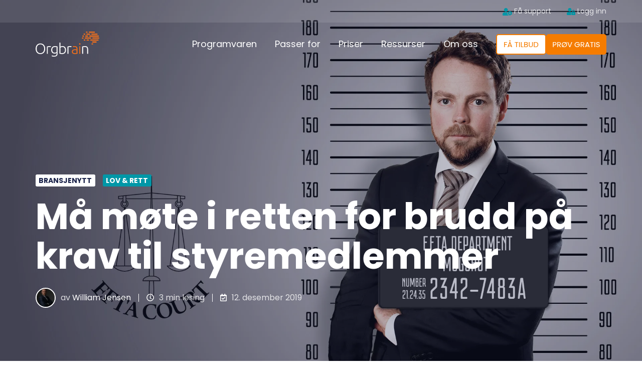

--- FILE ---
content_type: text/html; charset=UTF-8
request_url: https://orgbrain.no/styrebloggen/ma-mote-i-retten-for-brudd-pa-krav-til-styremedlemmer
body_size: 30671
content:
<!doctype html><html lang="no" class="no-js blog-2 blog-2--post"><head>
    <meta charset="utf-8">
    <title>Må møte i retten for brudd på krav til styremedlemmer</title>
    <link rel="shortcut icon" href="https://orgbrain.no/hubfs/Logos/orgbrain-favicon-48x48px.png">
    <meta name="description" content="Den 21. november 2019 publiserte Nærings- og fiskeridepartementet en melding der de foreslår endringer i aksjelovgivningen, som åpner for at norske selskaper kan velge daglig leder og flere styremedlemmer i utlandet – hvis de er statsborger eller bosatt i EØS (det vil si EUs 28 medlemsland og de tre EFTA-landene Island, Liechtenstein og Norge) eller […]">
    
		<script>
			var act = {};
      act.xs = 479;
      act.sm = 767;
      act.md = 1139;
			act.scroll_offset = {
				sm: 66,
				md: 66,
				lg: 66,
				get: function() {
					if(window.matchMedia('(max-width: 767px)').matches) return act.scroll_offset.sm;
					if(window.matchMedia('(min-width: 1140px)').matches) return act.scroll_offset.lg;
					return act.scroll_offset.md;
				},
				set: function(sm, md, lg){
					act.scroll_offset.sm = sm;
					act.scroll_offset.md = md;
					act.scroll_offset.lg = lg;
				}
			};
		</script>
    <meta name="viewport" content="width=device-width, initial-scale=1">

    
    <meta property="og:description" content="Den 21. november 2019 publiserte Nærings- og fiskeridepartementet en melding der de foreslår endringer i aksjelovgivningen, som åpner for at norske selskaper kan velge daglig leder og flere styremedlemmer i utlandet – hvis de er statsborger eller bosatt i EØS (det vil si EUs 28 medlemsland og de tre EFTA-landene Island, Liechtenstein og Norge) eller […]">
    <meta property="og:title" content="Må møte i retten for brudd på krav til styremedlemmer">
    <meta name="twitter:description" content="Den 21. november 2019 publiserte Nærings- og fiskeridepartementet en melding der de foreslår endringer i aksjelovgivningen, som åpner for at norske selskaper kan velge daglig leder og flere styremedlemmer i utlandet – hvis de er statsborger eller bosatt i EØS (det vil si EUs 28 medlemsland og de tre EFTA-landene Island, Liechtenstein og Norge) eller […]">
    <meta name="twitter:title" content="Må møte i retten for brudd på krav til styremedlemmer">

    

    
    <style>
a.cta_button{-moz-box-sizing:content-box !important;-webkit-box-sizing:content-box !important;box-sizing:content-box !important;vertical-align:middle}.hs-breadcrumb-menu{list-style-type:none;margin:0px 0px 0px 0px;padding:0px 0px 0px 0px}.hs-breadcrumb-menu-item{float:left;padding:10px 0px 10px 10px}.hs-breadcrumb-menu-divider:before{content:'›';padding-left:10px}.hs-featured-image-link{border:0}.hs-featured-image{float:right;margin:0 0 20px 20px;max-width:50%}@media (max-width: 568px){.hs-featured-image{float:none;margin:0;width:100%;max-width:100%}}.hs-screen-reader-text{clip:rect(1px, 1px, 1px, 1px);height:1px;overflow:hidden;position:absolute !important;width:1px}
</style>

<link rel="stylesheet" href="https://orgbrain.no/hubfs/hub_generated/template_assets/1/61984392408/1768300813107/template_main.min.css">

<style>
  

  #skip-to-content {
    position: absolute;
    left: -9999px;
    top: auto;
    width: 1px;
    height: 1px;
    overflow: hidden;
    animation: none;
    transform: none;
    gap: 0.4em;
    opacity: 0;
    transition: opacity .4s;
  }

  /* Only show when the user started tabbing */
  body.keyboard-nav-on #skip-to-content:focus-visible {
    position: fixed;
    left: 1rem;
    top: 1rem;
    width: auto;
    height: auto;
    overflow: visible;
    z-index: 10000;
    outline: 2px solid #fff;
    outline-offset: 2px;
    opacity: 1;
  }

  body.keyboard-nav-on #skip-to-content:focus-visible::before {
    content: "";
    display: block;
    position: fixed;
    inset: 0;
    z-index: -1;
    background: #1C244B;
    opacity: .8;
    cursor: default;
  }

  body.keyboard-nav-on #skip-to-content:focus-visible::after {
    content: unset;
  }
</style>

<link rel="stylesheet" href="https://orgbrain.no/hubfs/hub_generated/template_assets/1/61984127724/1768300803398/template_rich-text.min.css">
<link rel="stylesheet" href="https://orgbrain.no/hubfs/hub_generated/template_assets/1/61983642088/1768300817665/template_nav.min.css">
<link rel="stylesheet" href="https://orgbrain.no/hubfs/hub_generated/template_assets/1/61984392638/1768300817941/template_lang-select.min.css">
<link rel="stylesheet" href="https://orgbrain.no/hubfs/hub_generated/template_assets/1/61983830506/1768300814168/template_mobile-nav.min.css">
<link rel="stylesheet" href="https://orgbrain.no/hubfs/hub_generated/template_assets/1/61984127722/1768300853336/template_properties.min.css">
<link rel="stylesheet" href="https://orgbrain.no/hubfs/hub_generated/template_assets/1/61983560420/1768300824353/template_header-04.min.css">
<link rel="stylesheet" href="https://orgbrain.no/hubfs/hub_generated/template_assets/1/61984387529/1768300838507/template_header-04-overlap.min.css">
<link rel="stylesheet" href="https://orgbrain.no/hubfs/hub_generated/template_assets/1/61983830505/1768300829452/template_tag-list.min.css">
<link rel="stylesheet" href="https://orgbrain.no/hubfs/hub_generated/template_assets/1/61983661284/1768300821990/template_blog-infobar.min.css">
<link rel="stylesheet" href="https://orgbrain.no/hubfs/hub_generated/template_assets/1/61984387517/1768300816094/template_blog-hero-1.min.css">
<link rel="stylesheet" href="https://orgbrain.no/hubfs/hub_generated/template_assets/1/61984627390/1768300849673/template_blog-body-1.min.css">
<link rel="stylesheet" href="https://orgbrain.no/hubfs/hub_generated/template_assets/1/61984830152/1768300814116/template_blog-nav.min.css">

      <style>
        
          @media (min-width: 768px) {
            .blog-hero-1 {
              background-image: url(https://orgbrain.no/hubfs/Blog%20Images/Blog%20Large%20Screen%20Images/M%C3%A5%20m%C3%B8te%20i%20retten%20for%20brudd%20p%C3%A5%20krav%20til%20styremedlemmer.webp);
            }
          }
        
        
          @media (max-width: 767px) {
            .blog-hero-1 {
              background-image: url(https://orgbrain.no/hs-fs/hubfs/Blog%20Images/Blog%20Large%20Screen%20Images/M%C3%A5%20m%C3%B8te%20i%20retten%20for%20brudd%20p%C3%A5%20krav%20til%20styremedlemmer.webp?width=767&name=M%C3%A5%20m%C3%B8te%20i%20retten%20for%20brudd%20p%C3%A5%20krav%20til%20styremedlemmer.webp);
            }
          }
        
        .blog-hero-1 {
          padding-top: 96px;
          padding-bottom: 96px;
        }
        @media (max-width: 767px) {
          .blog-hero-1 {
            padding-top: 48px;
            padding-bottom: 48px;
          }
        }
      </style>
    
<link rel="stylesheet" href="https://orgbrain.no/hubfs/hub_generated/template_assets/1/61984627395/1768300805804/template_blog-card.min.css">
<link rel="stylesheet" href="https://orgbrain.no/hubfs/hub_generated/template_assets/1/61983661289/1768300798038/template_section-intro.min.css">
<link rel="stylesheet" href="https://orgbrain.no/hubfs/hub_generated/template_assets/1/61984392636/1768300818078/template_form.min.css">
<link rel="stylesheet" href="https://orgbrain.no/hubfs/hub_generated/template_assets/1/61984387770/1768300804976/template_one-field-form.min.css">
<link rel="stylesheet" href="https://orgbrain.no/hubfs/hub_generated/template_assets/1/61983050963/1768300805958/template_blog-sub.min.css">
<link rel="stylesheet" href="https://orgbrain.no/hubfs/hub_generated/module_assets/1/61984387794/1766420320084/module_icon.min.css">
<link rel="stylesheet" href="https://orgbrain.no/hubfs/hub_generated/template_assets/1/61983432398/1768300823816/template_column-navigation.min.css">
<link rel="stylesheet" href="https://orgbrain.no/hubfs/hub_generated/template_assets/1/61983563987/1768300794891/template_footer-11.min.css">
<link class="hs-async-css" rel="preload" href="https://orgbrain.no/hubfs/hub_generated/template_assets/1/61983432434/1768300802690/template_modal.min.css" as="style" onload="this.onload=null;this.rel='stylesheet'">
<noscript><link rel="stylesheet" href="https://orgbrain.no/hubfs/hub_generated/template_assets/1/61983432434/1768300802690/template_modal.min.css"></noscript>
<link rel="preload" as="style" href="https://145747460.fs1.hubspotusercontent-eu1.net/hubfs/145747460/raw_assets/media-default-modules/master/650/js_client_assets/assets/TrackPlayAnalytics-Cm48oVxd.css">

<link rel="preload" as="style" href="https://145747460.fs1.hubspotusercontent-eu1.net/hubfs/145747460/raw_assets/media-default-modules/master/650/js_client_assets/assets/Tooltip-DkS5dgLo.css">

<style>
  @font-face {
    font-family: "Poppins";
    font-weight: 800;
    font-style: normal;
    font-display: swap;
    src: url("/_hcms/googlefonts/Poppins/800.woff2") format("woff2"), url("/_hcms/googlefonts/Poppins/800.woff") format("woff");
  }
  @font-face {
    font-family: "Poppins";
    font-weight: 700;
    font-style: normal;
    font-display: swap;
    src: url("/_hcms/googlefonts/Poppins/700.woff2") format("woff2"), url("/_hcms/googlefonts/Poppins/700.woff") format("woff");
  }
  @font-face {
    font-family: "Poppins";
    font-weight: 400;
    font-style: normal;
    font-display: swap;
    src: url("/_hcms/googlefonts/Poppins/regular.woff2") format("woff2"), url("/_hcms/googlefonts/Poppins/regular.woff") format("woff");
  }
  @font-face {
    font-family: "Poppins";
    font-weight: 600;
    font-style: normal;
    font-display: swap;
    src: url("/_hcms/googlefonts/Poppins/600.woff2") format("woff2"), url("/_hcms/googlefonts/Poppins/600.woff") format("woff");
  }
  @font-face {
    font-family: "Poppins";
    font-weight: 700;
    font-style: normal;
    font-display: swap;
    src: url("/_hcms/googlefonts/Poppins/700.woff2") format("woff2"), url("/_hcms/googlefonts/Poppins/700.woff") format("woff");
  }
</style>

    <script type="application/ld+json">
{
  "mainEntityOfPage" : {
    "@type" : "WebPage",
    "@id" : "https://orgbrain.no/styrebloggen/ma-mote-i-retten-for-brudd-pa-krav-til-styremedlemmer"
  },
  "author" : {
    "name" : "William Jensen",
    "url" : "https://orgbrain.no/styrebloggen/author/william-jensen",
    "@type" : "Person"
  },
  "headline" : "Må møte i retten for brudd på krav til styremedlemmer",
  "datePublished" : "2019-12-12T08:17:13.000Z",
  "dateModified" : "2023-04-22T12:16:09.090Z",
  "publisher" : {
    "name" : "Orgbrain Solutions AS",
    "logo" : {
      "url" : "https://orgbrain.no/hubfs/Logos/orgbrain_logo_160_63.png",
      "@type" : "ImageObject"
    },
    "@type" : "Organization"
  },
  "@context" : "https://schema.org",
  "@type" : "BlogPosting"
}
</script>


    
<!--  Added by GoogleAnalytics4 integration -->
<script>
var _hsp = window._hsp = window._hsp || [];
window.dataLayer = window.dataLayer || [];
function gtag(){dataLayer.push(arguments);}

var useGoogleConsentModeV2 = true;
var waitForUpdateMillis = 1000;


if (!window._hsGoogleConsentRunOnce) {
  window._hsGoogleConsentRunOnce = true;

  gtag('consent', 'default', {
    'ad_storage': 'denied',
    'analytics_storage': 'denied',
    'ad_user_data': 'denied',
    'ad_personalization': 'denied',
    'wait_for_update': waitForUpdateMillis
  });

  if (useGoogleConsentModeV2) {
    _hsp.push(['useGoogleConsentModeV2'])
  } else {
    _hsp.push(['addPrivacyConsentListener', function(consent){
      var hasAnalyticsConsent = consent && (consent.allowed || (consent.categories && consent.categories.analytics));
      var hasAdsConsent = consent && (consent.allowed || (consent.categories && consent.categories.advertisement));

      gtag('consent', 'update', {
        'ad_storage': hasAdsConsent ? 'granted' : 'denied',
        'analytics_storage': hasAnalyticsConsent ? 'granted' : 'denied',
        'ad_user_data': hasAdsConsent ? 'granted' : 'denied',
        'ad_personalization': hasAdsConsent ? 'granted' : 'denied'
      });
    }]);
  }
}

gtag('js', new Date());
gtag('set', 'developer_id.dZTQ1Zm', true);
gtag('config', 'G-CLXJCPQL7K');
</script>
<script async src="https://www.googletagmanager.com/gtag/js?id=G-CLXJCPQL7K"></script>

<!-- /Added by GoogleAnalytics4 integration -->

<!--  Added by GoogleTagManager integration -->
<script>
var _hsp = window._hsp = window._hsp || [];
window.dataLayer = window.dataLayer || [];
function gtag(){dataLayer.push(arguments);}

var useGoogleConsentModeV2 = true;
var waitForUpdateMillis = 1000;



var hsLoadGtm = function loadGtm() {
    if(window._hsGtmLoadOnce) {
      return;
    }

    if (useGoogleConsentModeV2) {

      gtag('set','developer_id.dZTQ1Zm',true);

      gtag('consent', 'default', {
      'ad_storage': 'denied',
      'analytics_storage': 'denied',
      'ad_user_data': 'denied',
      'ad_personalization': 'denied',
      'wait_for_update': waitForUpdateMillis
      });

      _hsp.push(['useGoogleConsentModeV2'])
    }

    (function(w,d,s,l,i){w[l]=w[l]||[];w[l].push({'gtm.start':
    new Date().getTime(),event:'gtm.js'});var f=d.getElementsByTagName(s)[0],
    j=d.createElement(s),dl=l!='dataLayer'?'&l='+l:'';j.async=true;j.src=
    'https://www.googletagmanager.com/gtm.js?id='+i+dl;f.parentNode.insertBefore(j,f);
    })(window,document,'script','dataLayer','GTM-KHCG6PP');

    window._hsGtmLoadOnce = true;
};

_hsp.push(['addPrivacyConsentListener', function(consent){
  if(consent.allowed || (consent.categories && consent.categories.analytics)){
    hsLoadGtm();
  }
}]);

</script>

<!-- /Added by GoogleTagManager integration -->



















































<link rel="amphtml" href="https://orgbrain.no/styrebloggen/ma-mote-i-retten-for-brudd-pa-krav-til-styremedlemmer?hs_amp=true">

<meta property="og:url" content="https://orgbrain.no/styrebloggen/ma-mote-i-retten-for-brudd-pa-krav-til-styremedlemmer">
<meta name="twitter:card" content="summary">

<link rel="canonical" href="https://orgbrain.no/styrebloggen/ma-mote-i-retten-for-brudd-pa-krav-til-styremedlemmer">
<!-- Edit 12 -->
<meta property="og:type" content="article">
<link rel="alternate" type="application/rss+xml" href="https://orgbrain.no/styrebloggen/rss.xml">
<meta name="twitter:domain" content="orgbrain.no">
<meta name="twitter:site" content="@orgbrain">
<script src="//platform.linkedin.com/in.js" type="text/javascript">
    lang: no_NO
</script>

<meta http-equiv="content-language" content="no">






  <meta name="generator" content="HubSpot"></head>
  <body class="  hs-content-id-63064079564 hs-blog-post hs-blog-id-62871255032">
<!--  Added by GoogleTagManager integration -->
<noscript><iframe src="https://www.googletagmanager.com/ns.html?id=GTM-KHCG6PP" height="0" width="0" style="display:none;visibility:hidden"></iframe></noscript>

<!-- /Added by GoogleTagManager integration -->

    <div id="top"></div>
    <div class="page">
      
        <div data-global-resource-path="Act3 child/partials/header-04.html">















  




  






<header class="
  header 
  header--4
   header--overlap
   header--sticky
  
  
   header--w-links
   header--wo-icons
   header--wo-search
   header--wo-lang
  hs-search-hidden
">
  <div class="container-fluid above-header">
<div class="row-fluid-wrapper">
<div class="row-fluid">
<div class="span12 widget-span widget-type-cell " style="" data-widget-type="cell" data-x="0" data-w="12">

</div><!--end widget-span -->
</div>
</div>
</div>
  <div class="header__section header__section--top section">
    <div class="header__center container">
      <div class="row items-center">
        <div class="col s12">
          <div class="flex flex-row items-center justify-end no-shrink wrap">
            
              <div class="header__links">
                <div id="hs_cos_wrapper_header_links" class="hs_cos_wrapper hs_cos_wrapper_widget hs_cos_wrapper_type_module" style="" data-hs-cos-general-type="widget" data-hs-cos-type="module">



<div class="module module--header_links module--rtext">
    <div class="module__inner">

  <div id="rtext__header_links" class="rtext rtext--box-none txt--light">
    <div class="rtext__content clear small-text">
      <ul style="font-size: 14px;">
<li><a href="https://support.orgbrain.no" rel="noopener" target="_blank" style="text-decoration: none;"><span data-hs-icon-hubl="true" style="display: inline-block; fill: #0097A7;"><span id="hs_cos_wrapper_header_links_" class="hs_cos_wrapper hs_cos_wrapper_widget hs_cos_wrapper_type_icon" style="" data-hs-cos-general-type="widget" data-hs-cos-type="icon"><svg version="1.0" xmlns="http://www.w3.org/2000/svg" viewbox="0 0 640 512" height="15" aria-hidden="true"><g id="User Cog1_layer"><path d="M610.5 373.3c2.6-14.1 2.6-28.5 0-42.6l25.8-14.9c3-1.7 4.3-5.2 3.3-8.5-6.7-21.6-18.2-41.2-33.2-57.4-2.3-2.5-6-3.1-9-1.4l-25.8 14.9c-10.9-9.3-23.4-16.5-36.9-21.3v-29.8c0-3.4-2.4-6.4-5.7-7.1-22.3-5-45-4.8-66.2 0-3.3.7-5.7 3.7-5.7 7.1v29.8c-13.5 4.8-26 12-36.9 21.3l-25.8-14.9c-2.9-1.7-6.7-1.1-9 1.4-15 16.2-26.5 35.8-33.2 57.4-1 3.3.4 6.8 3.3 8.5l25.8 14.9c-2.6 14.1-2.6 28.5 0 42.6l-25.8 14.9c-3 1.7-4.3 5.2-3.3 8.5 6.7 21.6 18.2 41.1 33.2 57.4 2.3 2.5 6 3.1 9 1.4l25.8-14.9c10.9 9.3 23.4 16.5 36.9 21.3v29.8c0 3.4 2.4 6.4 5.7 7.1 22.3 5 45 4.8 66.2 0 3.3-.7 5.7-3.7 5.7-7.1v-29.8c13.5-4.8 26-12 36.9-21.3l25.8 14.9c2.9 1.7 6.7 1.1 9-1.4 15-16.2 26.5-35.8 33.2-57.4 1-3.3-.4-6.8-3.3-8.5l-25.8-14.9zM496 400.5c-26.8 0-48.5-21.8-48.5-48.5s21.8-48.5 48.5-48.5 48.5 21.8 48.5 48.5-21.7 48.5-48.5 48.5zM224 256c70.7 0 128-57.3 128-128S294.7 0 224 0 96 57.3 96 128s57.3 128 128 128zm201.2 226.5c-2.3-1.2-4.6-2.6-6.8-3.9l-7.9 4.6c-6 3.4-12.8 5.3-19.6 5.3-10.9 0-21.4-4.6-28.9-12.6-18.3-19.8-32.3-43.9-40.2-69.6-5.5-17.7 1.9-36.4 17.9-45.7l7.9-4.6c-.1-2.6-.1-5.2 0-7.8l-7.9-4.6c-16-9.2-23.4-28-17.9-45.7.9-2.9 2.2-5.8 3.2-8.7-3.8-.3-7.5-1.2-11.4-1.2h-16.7c-22.2 10.2-46.9 16-72.9 16s-50.6-5.8-72.9-16h-16.7C60.2 288 0 348.2 0 422.4V464c0 26.5 21.5 48 48 48h352c10.1 0 19.5-3.2 27.2-8.5-1.2-3.8-2-7.7-2-11.8v-9.2z" /></g></svg></span></span>&nbsp;Få support</a></li>
<li><a href="http://apps.orgbrain.ai?utm_campaign=Inbound&amp;utm_source=orgbrain.no&amp;utm_medium=web&amp;utm_term=orgbrain&amp;utm_content=traffic-from-website" rel="noopener" target="_blank" style="text-decoration: none;"><span data-hs-icon-hubl="true" style="display: inline-block; fill: #0097A7;"><span id="hs_cos_wrapper_header_links_" class="hs_cos_wrapper hs_cos_wrapper_widget hs_cos_wrapper_type_icon" style="" data-hs-cos-general-type="widget" data-hs-cos-type="icon"><svg version="1.0" xmlns="http://www.w3.org/2000/svg" viewbox="0 0 640 512" height="14" aria-hidden="true"><g id="User Lock2_layer"><path d="M224 256A128 128 0 1 0 96 128a128 128 0 0 0 128 128zm96 64a63.08 63.08 0 0 1 8.1-30.5c-4.8-.5-9.5-1.5-14.5-1.5h-16.7a174.08 174.08 0 0 1-145.8 0h-16.7A134.43 134.43 0 0 0 0 422.4V464a48 48 0 0 0 48 48h280.9a63.54 63.54 0 0 1-8.9-32zm288-32h-32v-80a80 80 0 0 0-160 0v80h-32a32 32 0 0 0-32 32v160a32 32 0 0 0 32 32h224a32 32 0 0 0 32-32V320a32 32 0 0 0-32-32zM496 432a32 32 0 1 1 32-32 32 32 0 0 1-32 32zm32-144h-64v-80a32 32 0 0 1 64 0z" /></g></svg></span></span>&nbsp;Logg inn</a></li>
</ul>
    </div>
    
  </div>

    </div>
  </div>


</div>
              </div>
            
            
          </div>
        </div>
      </div>
    </div>
  </div>
  <div class="header__sticky-wrapper">
    <div class="header__sticky-element">
      <div class="header__section header__section--main section">
        <div class="header__center container">
          <div class="row items-center">
            <div class="col s3 md-s3 sm-s4 justify-center">
              <div class="header__logo"><div class="header__logo__overlap"><div id="hs_cos_wrapper_overlapping_header_logo" class="hs_cos_wrapper hs_cos_wrapper_widget hs_cos_wrapper_type_module widget-type-logo" style="" data-hs-cos-general-type="widget" data-hs-cos-type="module">
  






















  
  <span id="hs_cos_wrapper_overlapping_header_logo_hs_logo_widget" class="hs_cos_wrapper hs_cos_wrapper_widget hs_cos_wrapper_type_logo" style="" data-hs-cos-general-type="widget" data-hs-cos-type="logo"><a href="/" id="hs-link-overlapping_header_logo_hs_logo_widget" style="border-width:0px;border:0px;"><img src="https://orgbrain.no/hubfs/Logos/orgbrain-logo-white-text.svg" class="hs-image-widget " height="50" style="height: auto;width:127px;border-width:0px;border:0px;" width="127" alt="orgbrain-logo-white-text" title="orgbrain-logo-white-text"></a></span>
</div></div><div class="header__logo__sticky"><div id="hs_cos_wrapper_sticky_header_logo" class="hs_cos_wrapper hs_cos_wrapper_widget hs_cos_wrapper_type_module widget-type-logo" style="" data-hs-cos-general-type="widget" data-hs-cos-type="module">
  






















  
  <span id="hs_cos_wrapper_sticky_header_logo_hs_logo_widget" class="hs_cos_wrapper hs_cos_wrapper_widget hs_cos_wrapper_type_logo" style="" data-hs-cos-general-type="widget" data-hs-cos-type="logo"><a href="//orgbrain.no" id="hs-link-sticky_header_logo_hs_logo_widget" style="border-width:0px;border:0px;"><img src="https://orgbrain.no/hs-fs/hubfs/orgbrain-favicon-48x48px.png?width=48&amp;height=48&amp;name=orgbrain-favicon-48x48px.png" class="hs-image-widget " height="48" style="height: auto;width:48px;border-width:0px;border:0px;" width="48" alt="orgbrain-favicon-48x48px" title="orgbrain-favicon-48x48px" srcset="https://orgbrain.no/hs-fs/hubfs/orgbrain-favicon-48x48px.png?width=24&amp;height=24&amp;name=orgbrain-favicon-48x48px.png 24w, https://orgbrain.no/hs-fs/hubfs/orgbrain-favicon-48x48px.png?width=48&amp;height=48&amp;name=orgbrain-favicon-48x48px.png 48w, https://orgbrain.no/hs-fs/hubfs/orgbrain-favicon-48x48px.png?width=72&amp;height=72&amp;name=orgbrain-favicon-48x48px.png 72w, https://orgbrain.no/hs-fs/hubfs/orgbrain-favicon-48x48px.png?width=96&amp;height=96&amp;name=orgbrain-favicon-48x48px.png 96w, https://orgbrain.no/hs-fs/hubfs/orgbrain-favicon-48x48px.png?width=120&amp;height=120&amp;name=orgbrain-favicon-48x48px.png 120w, https://orgbrain.no/hs-fs/hubfs/orgbrain-favicon-48x48px.png?width=144&amp;height=144&amp;name=orgbrain-favicon-48x48px.png 144w" sizes="(max-width: 48px) 100vw, 48px"></a></span>
</div></div></div>
            </div>
            <div class="col s9 md-s9 sm-s8">
              <div class="flex flex-row items-center justify-end no-shrink wrap">
                <div class="header__nav">
                  <div id="hs_cos_wrapper_header_nav" class="hs_cos_wrapper hs_cos_wrapper_widget hs_cos_wrapper_type_module" style="" data-hs-cos-general-type="widget" data-hs-cos-type="module"><div class="module module--header_nav module--nav">
    <div class="module__inner">

  <nav class="nav nav--light nav--on-hover hs-skip-lang-url-rewrite" flyout-delay="0" aria-label="Main menu">
    <ul class="nav__list nav__list--level1"><li class="nav__item nav__item--branch nav__item--mega-branch nav__item--mega-branch-width-default">
        <a class="nav__link" href="javascript:;">Programvaren<span class="nav__mega-hover-extender"></span></a><div class="nav__mega nav__mega--width-default" style="">
            <div class="container">
              <div class="row">
                <div class="col s7">
                  <div class="row">
                    <div class="nav__mega-header col s12">
                      
                    </div>
                  </div>
                  <div class="row">
                    <div class="nav__mega-cols nav__mega-cols--type-2 col s12">
                      <div style="width: 100%;">
                        <div class="row justify-between"><div class="nav__mega-column nav__mega-column-1 col s4"><div class="nav__mega-item nav__mega-item--rtext nav__mega-item--1"><h5 style="padding-left: 14px;">OVERSIKT</h5></div><div class="nav__mega-item nav__mega-item--regular nav__mega-item--2"><a href="https://orgbrain.no/programvare/oversikt" class="nav__mega-item-regular-link ">
                                          <span class="nav__mega-item-regular-contents"><span class="nav__mega-item-regular-icon ui-label" style="--nav-mega-icon-size: 20px;">
                                                
                                                  <svg version="1.0" xmlns="http://www.w3.org/2000/svg" viewbox="0 0 512 512" aria-hidden="true"><g id="Puzzle Piece1_layer"><path d="M192 104.8c0-9.2-5.8-17.3-13.2-22.8C167.2 73.3 160 61.3 160 48c0-26.5 28.7-48 64-48s64 21.5 64 48c0 13.3-7.2 25.3-18.8 34c-7.4 5.5-13.2 13.6-13.2 22.8v0c0 12.8 10.4 23.2 23.2 23.2H336c26.5 0 48 21.5 48 48v56.8c0 12.8 10.4 23.2 23.2 23.2v0c9.2 0 17.3-5.8 22.8-13.2c8.7-11.6 20.7-18.8 34-18.8c26.5 0 48 28.7 48 64s-21.5 64-48 64c-13.3 0-25.3-7.2-34-18.8c-5.5-7.4-13.6-13.2-22.8-13.2v0c-12.8 0-23.2 10.4-23.2 23.2V464c0 26.5-21.5 48-48 48H279.2c-12.8 0-23.2-10.4-23.2-23.2v0c0-9.2 5.8-17.3 13.2-22.8c11.6-8.7 18.8-20.7 18.8-34c0-26.5-28.7-48-64-48s-64 21.5-64 48c0 13.3 7.2 25.3 18.8 34c7.4 5.5 13.2 13.6 13.2 22.8v0c0 12.8-10.4 23.2-23.2 23.2H48c-26.5 0-48-21.5-48-48V343.2C0 330.4 10.4 320 23.2 320v0c9.2 0 17.3 5.8 22.8 13.2C54.7 344.8 66.7 352 80 352c26.5 0 48-28.7 48-64s-21.5-64-48-64c-13.3 0-25.3 7.2-34 18.8C40.5 250.2 32.4 256 23.2 256v0C10.4 256 0 245.6 0 232.8V176c0-26.5 21.5-48 48-48H168.8c12.8 0 23.2-10.4 23.2-23.2v0z" /></g></svg>
                                                
                                              </span><span class="nav__mega-item-regular-text"><span class="nav__mega-item-regular-title important-text"><span style="font-size: 0.89rem;">Én løsning for alt styrearbeid</span></span></span>
                                          </span>
                                        </a></div><div class="nav__mega-item nav__mega-item--regular nav__mega-item--3"><a href="https://orgbrain.no/programvare/om-moter" class="nav__mega-item-regular-link ">
                                          <span class="nav__mega-item-regular-contents"><span class="nav__mega-item-regular-icon ui-label" style="--nav-mega-icon-size: 20px;">
                                                
                                                  <svg version="1.0" xmlns="http://www.w3.org/2000/svg" viewbox="0 0 640 512" aria-hidden="true"><g id="Users Rectangle2_layer"><path d="M96 0C43 0 0 43 0 96V416c0 53 43 96 96 96H544c53 0 96-43 96-96V96c0-53-43-96-96-96H96zM64 96c0-17.7 14.3-32 32-32H544c17.7 0 32 14.3 32 32V416c0 17.7-14.3 32-32 32H96c-17.7 0-32-14.3-32-32V96zm159.8 80a48 48 0 1 0 -96 0 48 48 0 1 0 96 0zM96 309.3c0 14.7 11.9 26.7 26.7 26.7h56.1c8-34.1 32.8-61.7 65.2-73.6c-7.5-4.1-16.2-6.4-25.3-6.4H149.3C119.9 256 96 279.9 96 309.3zM461.2 336h56.1c14.7 0 26.7-11.9 26.7-26.7c0-29.5-23.9-53.3-53.3-53.3H421.3c-9.2 0-17.8 2.3-25.3 6.4c32.4 11.9 57.2 39.5 65.2 73.6zM372 289c-3.9-.7-7.9-1-12-1H280c-4.1 0-8.1 .3-12 1c-26 4.4-47.3 22.7-55.9 47c-2.7 7.5-4.1 15.6-4.1 24c0 13.3 10.7 24 24 24H408c13.3 0 24-10.7 24-24c0-8.4-1.4-16.5-4.1-24c-8.6-24.3-29.9-42.6-55.9-47zM512 176a48 48 0 1 0 -96 0 48 48 0 1 0 96 0zM320 256a64 64 0 1 0 0-128 64 64 0 1 0 0 128z" /></g></svg>
                                                
                                              </span><span class="nav__mega-item-regular-text"><span class="nav__mega-item-regular-title important-text"><span style="font-size: 0.89rem;">Bedre møter</span></span></span>
                                          </span>
                                        </a></div><div class="nav__mega-item nav__mega-item--regular nav__mega-item--4"><a href="https://orgbrain.no/programvare/om-datarom" class="nav__mega-item-regular-link ">
                                          <span class="nav__mega-item-regular-contents"><span class="nav__mega-item-regular-icon ui-label" style="--nav-mega-icon-size: 20px;">
                                                
                                                  <svg version="1.0" xmlns="http://www.w3.org/2000/svg" viewbox="0 0 640 512" aria-hidden="true"><g id="Laptop File3_layer"><path d="M128 0C92.7 0 64 28.7 64 64V288H19.2C8.6 288 0 296.6 0 307.2C0 349.6 34.4 384 76.8 384H320V288H128V64H448V96h64V64c0-35.3-28.7-64-64-64H128zM512 128H400c-26.5 0-48 21.5-48 48V464c0 26.5 21.5 48 48 48H592c26.5 0 48-21.5 48-48V256H544c-17.7 0-32-14.3-32-32V128zm32 0v96h96l-96-96z" /></g></svg>
                                                
                                              </span><span class="nav__mega-item-regular-text"><span class="nav__mega-item-regular-title important-text"><span style="font-size: 0.89rem;">Trygg lagring</span></span></span>
                                          </span>
                                        </a></div><div class="nav__mega-item nav__mega-item--regular nav__mega-item--5"><a href="https://orgbrain.no/programvare/om-orgbrain-academy" class="nav__mega-item-regular-link ">
                                          <span class="nav__mega-item-regular-contents"><span class="nav__mega-item-regular-icon ui-label" style="--nav-mega-icon-size: 20px;">
                                                
                                                  <svg version="1.0" xmlns="http://www.w3.org/2000/svg" viewbox="0 0 512 512" aria-hidden="true"><g id="Building Columns4_layer"><path d="M243.4 2.6l-224 96c-14 6-21.8 21-18.7 35.8S16.8 160 32 160v8c0 13.3 10.7 24 24 24H456c13.3 0 24-10.7 24-24v-8c15.2 0 28.3-10.7 31.3-25.6s-4.8-29.9-18.7-35.8l-224-96c-8-3.4-17.2-3.4-25.2 0zM128 224H64V420.3c-.6 .3-1.2 .7-1.8 1.1l-48 32c-11.7 7.8-17 22.4-12.9 35.9S17.9 512 32 512H480c14.1 0 26.5-9.2 30.6-22.7s-1.1-28.1-12.9-35.9l-48-32c-.6-.4-1.2-.7-1.8-1.1V224H384V416H344V224H280V416H232V224H168V416H128V224zM256 64a32 32 0 1 1 0 64 32 32 0 1 1 0-64z" /></g></svg>
                                                
                                              </span><span class="nav__mega-item-regular-text"><span class="nav__mega-item-regular-title important-text"><span style="font-size: 0.89rem;">Styrket kompetanse</span></span></span>
                                          </span>
                                        </a></div></div><div class="nav__mega-column nav__mega-column-2 col s4"><div class="nav__mega-item nav__mega-item--rtext nav__mega-item--1"><h5 style="padding-left: 14px;">FUNKSJONALITET</h5></div><div class="nav__mega-item nav__mega-item--regular nav__mega-item--2"><a href="https://orgbrain.no/programvare/styremote" class="nav__mega-item-regular-link ">
                                          <span class="nav__mega-item-regular-contents"><span class="nav__mega-item-regular-icon ui-label" style="--nav-mega-icon-size: 20px;">
                                                
                                                  <svg version="1.0" xmlns="http://www.w3.org/2000/svg" viewbox="0 0 512 512" aria-hidden="true"><g id="Gavel1_layer"><path d="M318.6 9.4c-12.5-12.5-32.8-12.5-45.3 0l-120 120c-12.5 12.5-12.5 32.8 0 45.3l16 16c12.5 12.5 32.8 12.5 45.3 0l4-4L325.4 293.4l-4 4c-12.5 12.5-12.5 32.8 0 45.3l16 16c12.5 12.5 32.8 12.5 45.3 0l120-120c12.5-12.5 12.5-32.8 0-45.3l-16-16c-12.5-12.5-32.8-12.5-45.3 0l-4 4L330.6 74.6l4-4c12.5-12.5 12.5-32.8 0-45.3l-16-16zm-152 288c-12.5-12.5-32.8-12.5-45.3 0l-112 112c-12.5 12.5-12.5 32.8 0 45.3l48 48c12.5 12.5 32.8 12.5 45.3 0l112-112c12.5-12.5 12.5-32.8 0-45.3l-1.4-1.4L272 285.3 226.7 240 168 298.7l-1.4-1.4z" /></g></svg>
                                                
                                              </span><span class="nav__mega-item-regular-text"><span class="nav__mega-item-regular-title important-text"><span style="font-size: 0.89rem;">Styremøte</span></span></span>
                                          </span>
                                        </a></div><div class="nav__mega-item nav__mega-item--regular nav__mega-item--3"><a href="https://orgbrain.no/programvare/generalforsamling" class="nav__mega-item-regular-link ">
                                          <span class="nav__mega-item-regular-contents"><span class="nav__mega-item-regular-icon ui-label" style="--nav-mega-icon-size: 20px;">
                                                
                                                  <svg version="1.0" xmlns="http://www.w3.org/2000/svg" viewbox="0 0 640 512" aria-hidden="true"><g id="Users2_layer"><path d="M144 0a80 80 0 1 1 0 160A80 80 0 1 1 144 0zM512 0a80 80 0 1 1 0 160A80 80 0 1 1 512 0zM0 298.7C0 239.8 47.8 192 106.7 192h42.7c15.9 0 31 3.5 44.6 9.7c-1.3 7.2-1.9 14.7-1.9 22.3c0 38.2 16.8 72.5 43.3 96c-.2 0-.4 0-.7 0H21.3C9.6 320 0 310.4 0 298.7zM405.3 320c-.2 0-.4 0-.7 0c26.6-23.5 43.3-57.8 43.3-96c0-7.6-.7-15-1.9-22.3c13.6-6.3 28.7-9.7 44.6-9.7h42.7C592.2 192 640 239.8 640 298.7c0 11.8-9.6 21.3-21.3 21.3H405.3zM224 224a96 96 0 1 1 192 0 96 96 0 1 1 -192 0zM128 485.3C128 411.7 187.7 352 261.3 352H378.7C452.3 352 512 411.7 512 485.3c0 14.7-11.9 26.7-26.7 26.7H154.7c-14.7 0-26.7-11.9-26.7-26.7z" /></g></svg>
                                                
                                              </span><span class="nav__mega-item-regular-text"><span class="nav__mega-item-regular-title important-text"><span style="font-size: 0.89rem;">General-forsamling</span></span></span>
                                          </span>
                                        </a></div><div class="nav__mega-item nav__mega-item--regular nav__mega-item--4"><a href="https://orgbrain.no/programvare/kommunikasjon" class="nav__mega-item-regular-link ">
                                          <span class="nav__mega-item-regular-contents"><span class="nav__mega-item-regular-icon ui-label" style="--nav-mega-icon-size: 20px;">
                                                
                                                  <svg version="1.0" xmlns="http://www.w3.org/2000/svg" viewbox="0 0 640 512" aria-hidden="true"><g id="Comments3_layer"><path d="M208 352c114.9 0 208-78.8 208-176S322.9 0 208 0S0 78.8 0 176c0 38.6 14.7 74.3 39.6 103.4c-3.5 9.4-8.7 17.7-14.2 24.7c-4.8 6.2-9.7 11-13.3 14.3c-1.8 1.6-3.3 2.9-4.3 3.7c-.5 .4-.9 .7-1.1 .8l-.2 .2 0 0 0 0C1 327.2-1.4 334.4 .8 340.9S9.1 352 16 352c21.8 0 43.8-5.6 62.1-12.5c9.2-3.5 17.8-7.4 25.3-11.4C134.1 343.3 169.8 352 208 352zM448 176c0 112.3-99.1 196.9-216.5 207C255.8 457.4 336.4 512 432 512c38.2 0 73.9-8.7 104.7-23.9c7.5 4 16 7.9 25.2 11.4c18.3 6.9 40.3 12.5 62.1 12.5c6.9 0 13.1-4.5 15.2-11.1c2.1-6.6-.2-13.8-5.8-17.9l0 0 0 0-.2-.2c-.2-.2-.6-.4-1.1-.8c-1-.8-2.5-2-4.3-3.7c-3.6-3.3-8.5-8.1-13.3-14.3c-5.5-7-10.7-15.4-14.2-24.7c24.9-29 39.6-64.7 39.6-103.4c0-92.8-84.9-168.9-192.6-175.5c.4 5.1 .6 10.3 .6 15.5z" /></g></svg>
                                                
                                              </span><span class="nav__mega-item-regular-text"><span class="nav__mega-item-regular-title important-text"><span style="font-size: 0.89rem;">Kommunikasjon</span></span></span>
                                          </span>
                                        </a></div><div class="nav__mega-item nav__mega-item--regular nav__mega-item--5"><a href="https://orgbrain.no/programvare/oppgaver" class="nav__mega-item-regular-link ">
                                          <span class="nav__mega-item-regular-contents"><span class="nav__mega-item-regular-icon ui-label" style="--nav-mega-icon-size: 20px;">
                                                
                                                  <svg version="1.0" xmlns="http://www.w3.org/2000/svg" viewbox="0 0 512 512" aria-hidden="true"><g id="List Check4_layer"><path d="M152.1 38.2c9.9 8.9 10.7 24 1.8 33.9l-72 80c-4.4 4.9-10.6 7.8-17.2 7.9s-12.9-2.4-17.6-7L7 113C-2.3 103.6-2.3 88.4 7 79s24.6-9.4 33.9 0l22.1 22.1 55.1-61.2c8.9-9.9 24-10.7 33.9-1.8zm0 160c9.9 8.9 10.7 24 1.8 33.9l-72 80c-4.4 4.9-10.6 7.8-17.2 7.9s-12.9-2.4-17.6-7L7 273c-9.4-9.4-9.4-24.6 0-33.9s24.6-9.4 33.9 0l22.1 22.1 55.1-61.2c8.9-9.9 24-10.7 33.9-1.8zM224 96c0-17.7 14.3-32 32-32H480c17.7 0 32 14.3 32 32s-14.3 32-32 32H256c-17.7 0-32-14.3-32-32zm0 160c0-17.7 14.3-32 32-32H480c17.7 0 32 14.3 32 32s-14.3 32-32 32H256c-17.7 0-32-14.3-32-32zM160 416c0-17.7 14.3-32 32-32H480c17.7 0 32 14.3 32 32s-14.3 32-32 32H192c-17.7 0-32-14.3-32-32zM48 368a48 48 0 1 1 0 96 48 48 0 1 1 0-96z" /></g></svg>
                                                
                                              </span><span class="nav__mega-item-regular-text"><span class="nav__mega-item-regular-title important-text"><span style="font-size: 0.89rem;">Oppgaver</span></span></span>
                                          </span>
                                        </a></div><div class="nav__mega-item nav__mega-item--regular nav__mega-item--6"><a href="https://orgbrain.no/programvare/datarom-og-due-diligence" class="nav__mega-item-regular-link ">
                                          <span class="nav__mega-item-regular-contents"><span class="nav__mega-item-regular-icon ui-label" style="--nav-mega-icon-size: 20px;">
                                                
                                                  <svg version="1.0" xmlns="http://www.w3.org/2000/svg" viewbox="0 0 512 512" aria-hidden="true"><g id="Folder5_layer"><path d="M0 96C0 60.7 28.7 32 64 32H196.1c19.1 0 37.4 7.6 50.9 21.1L289.9 96H448c35.3 0 64 28.7 64 64V416c0 35.3-28.7 64-64 64H64c-35.3 0-64-28.7-64-64V96zM64 80c-8.8 0-16 7.2-16 16V416c0 8.8 7.2 16 16 16H448c8.8 0 16-7.2 16-16V160c0-8.8-7.2-16-16-16H286.6c-10.6 0-20.8-4.2-28.3-11.7L213.1 87c-4.5-4.5-10.6-7-17-7H64z" /></g></svg>
                                                
                                              </span><span class="nav__mega-item-regular-text"><span class="nav__mega-item-regular-title important-text"><span style="font-size: 0.89rem;">Datarom &amp; Due Diligence</span></span></span>
                                          </span>
                                        </a></div></div><div class="nav__mega-column nav__mega-column-3 col s4"><div class="nav__mega-item nav__mega-item--rtext nav__mega-item--1"><h5 style="padding-left: 14px;">&nbsp;</h5></div><div class="nav__mega-item nav__mega-item--regular nav__mega-item--2"><a href="https://orgbrain.no/programvare/aksjeeierbok" class="nav__mega-item-regular-link ">
                                          <span class="nav__mega-item-regular-contents"><span class="nav__mega-item-regular-icon ui-label" style="--nav-mega-icon-size: 20px;">
                                                
                                                  <svg version="1.0" xmlns="http://www.w3.org/2000/svg" viewbox="0 0 512 512" aria-hidden="true"><g id="Address Book1_layer"><path d="M384 48c8.8 0 16 7.2 16 16V448c0 8.8-7.2 16-16 16H96c-8.8 0-16-7.2-16-16V64c0-8.8 7.2-16 16-16H384zM96 0C60.7 0 32 28.7 32 64V448c0 35.3 28.7 64 64 64H384c35.3 0 64-28.7 64-64V64c0-35.3-28.7-64-64-64H96zM240 256a64 64 0 1 0 0-128 64 64 0 1 0 0 128zm-32 32c-44.2 0-80 35.8-80 80c0 8.8 7.2 16 16 16H336c8.8 0 16-7.2 16-16c0-44.2-35.8-80-80-80H208zM512 80c0-8.8-7.2-16-16-16s-16 7.2-16 16v64c0 8.8 7.2 16 16 16s16-7.2 16-16V80zM496 192c-8.8 0-16 7.2-16 16v64c0 8.8 7.2 16 16 16s16-7.2 16-16V208c0-8.8-7.2-16-16-16zm16 144c0-8.8-7.2-16-16-16s-16 7.2-16 16v64c0 8.8 7.2 16 16 16s16-7.2 16-16V336z" /></g></svg>
                                                
                                              </span><span class="nav__mega-item-regular-text"><span class="nav__mega-item-regular-title important-text"><span style="font-size: 0.89rem;">Aksjeeierbok</span></span></span>
                                          </span>
                                        </a></div><div class="nav__mega-item nav__mega-item--regular nav__mega-item--3"><a href="https://orgbrain.no/programvare/styreevaluering" class="nav__mega-item-regular-link ">
                                          <span class="nav__mega-item-regular-contents"><span class="nav__mega-item-regular-icon ui-label" style="--nav-mega-icon-size: 20px;">
                                                
                                                  <svg version="1.0" xmlns="http://www.w3.org/2000/svg" viewbox="0 0 640 512" aria-hidden="true"><g id="Ranking Star2_layer"><path d="M353.8 54.1L330.2 6.3c-3.9-8.3-16.1-8.6-20.4 0L286.2 54.1l-52.3 7.5c-9.3 1.4-13.3 12.9-6.4 19.8l38 37-9 52.1c-1.4 9.3 8.2 16.5 16.8 12.2l46.9-24.8 46.6 24.4c8.6 4.3 18.3-2.9 16.8-12.2l-9-52.1 38-36.6c6.8-6.8 2.9-18.3-6.4-19.8l-52.3-7.5zM256 256c-17.7 0-32 14.3-32 32V480c0 17.7 14.3 32 32 32H384c17.7 0 32-14.3 32-32V288c0-17.7-14.3-32-32-32H256zM32 320c-17.7 0-32 14.3-32 32V480c0 17.7 14.3 32 32 32H160c17.7 0 32-14.3 32-32V352c0-17.7-14.3-32-32-32H32zm416 96v64c0 17.7 14.3 32 32 32H608c17.7 0 32-14.3 32-32V416c0-17.7-14.3-32-32-32H480c-17.7 0-32 14.3-32 32z" /></g></svg>
                                                
                                              </span><span class="nav__mega-item-regular-text"><span class="nav__mega-item-regular-title important-text"><span style="font-size: 0.89rem;">Styreevaluering</span></span></span>
                                          </span>
                                        </a></div><div class="nav__mega-item nav__mega-item--regular nav__mega-item--4"><a href="https://orgbrain.no/programvare/orgbrain-academy" class="nav__mega-item-regular-link ">
                                          <span class="nav__mega-item-regular-contents"><span class="nav__mega-item-regular-icon ui-label" style="--nav-mega-icon-size: 20px;">
                                                
                                                  <svg version="1.0" xmlns="http://www.w3.org/2000/svg" viewbox="0 0 448 512" aria-hidden="true"><g id="User Graduate3_layer"><path d="M219.3 .5c3.1-.6 6.3-.6 9.4 0l200 40C439.9 42.7 448 52.6 448 64s-8.1 21.3-19.3 23.5L352 102.9V160c0 70.7-57.3 128-128 128s-128-57.3-128-128V102.9L48 93.3v65.1l15.7 78.4c.9 4.7-.3 9.6-3.3 13.3s-7.6 5.9-12.4 5.9H16c-4.8 0-9.3-2.1-12.4-5.9s-4.3-8.6-3.3-13.3L16 158.4V86.6C6.5 83.3 0 74.3 0 64C0 52.6 8.1 42.7 19.3 40.5l200-40zM111.9 327.7c10.5-3.4 21.8 .4 29.4 8.5l71 75.5c6.3 6.7 17 6.7 23.3 0l71-75.5c7.6-8.1 18.9-11.9 29.4-8.5C401 348.6 448 409.4 448 481.3c0 17-13.8 30.7-30.7 30.7H30.7C13.8 512 0 498.2 0 481.3c0-71.9 47-132.7 111.9-153.6z" /></g></svg>
                                                
                                              </span><span class="nav__mega-item-regular-text"><span class="nav__mega-item-regular-title important-text"><span style="font-size: 0.89rem;">Orgbrain Academy</span></span></span>
                                          </span>
                                        </a></div><div class="nav__mega-item nav__mega-item--regular nav__mega-item--5"><a href="https://orgbrain.no/programvare/styrematch" class="nav__mega-item-regular-link ">
                                          <span class="nav__mega-item-regular-contents"><span class="nav__mega-item-regular-icon ui-label" style="--nav-mega-icon-size: 20px;">
                                                
                                                  <svg version="1.0" xmlns="http://www.w3.org/2000/svg" viewbox="0 0 640 512" aria-hidden="true"><g id="People Arrows4_layer"><path d="M64 64a64 64 0 1 1 128 0A64 64 0 1 1 64 64zM25.9 233.4C29.3 191.9 64 160 105.6 160h44.8c27 0 51 13.4 65.5 34.1c-2.7 1.9-5.2 4-7.5 6.3l-64 64c-21.9 21.9-21.9 57.3 0 79.2L192 391.2V464c0 26.5-21.5 48-48 48H112c-26.5 0-48-21.5-48-48V348.3c-26.5-9.5-44.7-35.8-42.2-65.6l4.1-49.3zM448 64a64 64 0 1 1 128 0A64 64 0 1 1 448 64zM431.6 200.4c-2.3-2.3-4.9-4.4-7.5-6.3c14.5-20.7 38.6-34.1 65.5-34.1h44.8c41.6 0 76.3 31.9 79.7 73.4l4.1 49.3c2.5 29.8-15.7 56.1-42.2 65.6V464c0 26.5-21.5 48-48 48H496c-26.5 0-48-21.5-48-48V391.2l47.6-47.6c21.9-21.9 21.9-57.3 0-79.2l-64-64zM272 240v32h96V240c0-9.7 5.8-18.5 14.8-22.2s19.3-1.7 26.2 5.2l64 64c9.4 9.4 9.4 24.6 0 33.9l-64 64c-6.9 6.9-17.2 8.9-26.2 5.2s-14.8-12.5-14.8-22.2V336H272v32c0 9.7-5.8 18.5-14.8 22.2s-19.3 1.7-26.2-5.2l-64-64c-9.4-9.4-9.4-24.6 0-33.9l64-64c6.9-6.9 17.2-8.9 26.2-5.2s14.8 12.5 14.8 22.2z" /></g></svg>
                                                
                                              </span><span class="nav__mega-item-regular-text"><span class="nav__mega-item-regular-title important-text"><span style="font-size: 0.89rem;">Styrematch</span></span></span>
                                          </span>
                                        </a></div><div class="nav__mega-item nav__mega-item--regular nav__mega-item--6"><a href="https://orgbrain.no/programvare/integrasjoner" class="nav__mega-item-regular-link ">
                                          <span class="nav__mega-item-regular-contents"><span class="nav__mega-item-regular-icon ui-label" style="--nav-mega-icon-size: 20px;">
                                                
                                                  <svg version="1.0" xmlns="http://www.w3.org/2000/svg" viewbox="0 0 640 512" aria-hidden="true"><g id="Gears5_layer"><path d="M308.5 135.3c7.1-6.3 9.9-16.2 6.2-25c-2.3-5.3-4.8-10.5-7.6-15.5L304 89.4c-3-5-6.3-9.9-9.8-14.6c-5.7-7.6-15.7-10.1-24.7-7.1l-28.2 9.3c-10.7-8.8-23-16-36.2-20.9L199 27.1c-1.9-9.3-9.1-16.7-18.5-17.8C173.9 8.4 167.2 8 160.4 8h-.7c-6.8 0-13.5 .4-20.1 1.2c-9.4 1.1-16.6 8.6-18.5 17.8L115 56.1c-13.3 5-25.5 12.1-36.2 20.9L50.5 67.8c-9-3-19-.5-24.7 7.1c-3.5 4.7-6.8 9.6-9.9 14.6l-3 5.3c-2.8 5-5.3 10.2-7.6 15.6c-3.7 8.7-.9 18.6 6.2 25l22.2 19.8C32.6 161.9 32 168.9 32 176s.6 14.1 1.7 20.9L11.5 216.7c-7.1 6.3-9.9 16.2-6.2 25c2.3 5.3 4.8 10.5 7.6 15.6l3 5.2c3 5.1 6.3 9.9 9.9 14.6c5.7 7.6 15.7 10.1 24.7 7.1l28.2-9.3c10.7 8.8 23 16 36.2 20.9l6.1 29.1c1.9 9.3 9.1 16.7 18.5 17.8c6.7 .8 13.5 1.2 20.4 1.2s13.7-.4 20.4-1.2c9.4-1.1 16.6-8.6 18.5-17.8l6.1-29.1c13.3-5 25.5-12.1 36.2-20.9l28.2 9.3c9 3 19 .5 24.7-7.1c3.5-4.7 6.8-9.5 9.8-14.6l3.1-5.4c2.8-5 5.3-10.2 7.6-15.5c3.7-8.7 .9-18.6-6.2-25l-22.2-19.8c1.1-6.8 1.7-13.8 1.7-20.9s-.6-14.1-1.7-20.9l22.2-19.8zM112 176a48 48 0 1 1 96 0 48 48 0 1 1 -96 0zM504.7 500.5c6.3 7.1 16.2 9.9 25 6.2c5.3-2.3 10.5-4.8 15.5-7.6l5.4-3.1c5-3 9.9-6.3 14.6-9.8c7.6-5.7 10.1-15.7 7.1-24.7l-9.3-28.2c8.8-10.7 16-23 20.9-36.2l29.1-6.1c9.3-1.9 16.7-9.1 17.8-18.5c.8-6.7 1.2-13.5 1.2-20.4s-.4-13.7-1.2-20.4c-1.1-9.4-8.6-16.6-17.8-18.5L583.9 307c-5-13.3-12.1-25.5-20.9-36.2l9.3-28.2c3-9 .5-19-7.1-24.7c-4.7-3.5-9.6-6.8-14.6-9.9l-5.3-3c-5-2.8-10.2-5.3-15.6-7.6c-8.7-3.7-18.6-.9-25 6.2l-19.8 22.2c-6.8-1.1-13.8-1.7-20.9-1.7s-14.1 .6-20.9 1.7l-19.8-22.2c-6.3-7.1-16.2-9.9-25-6.2c-5.3 2.3-10.5 4.8-15.6 7.6l-5.2 3c-5.1 3-9.9 6.3-14.6 9.9c-7.6 5.7-10.1 15.7-7.1 24.7l9.3 28.2c-8.8 10.7-16 23-20.9 36.2L315.1 313c-9.3 1.9-16.7 9.1-17.8 18.5c-.8 6.7-1.2 13.5-1.2 20.4s.4 13.7 1.2 20.4c1.1 9.4 8.6 16.6 17.8 18.5l29.1 6.1c5 13.3 12.1 25.5 20.9 36.2l-9.3 28.2c-3 9-.5 19 7.1 24.7c4.7 3.5 9.5 6.8 14.6 9.8l5.4 3.1c5 2.8 10.2 5.3 15.5 7.6c8.7 3.7 18.6 .9 25-6.2l19.8-22.2c6.8 1.1 13.8 1.7 20.9 1.7s14.1-.6 20.9-1.7l19.8 22.2zM464 304a48 48 0 1 1 0 96 48 48 0 1 1 0-96z" /></g></svg>
                                                
                                              </span><span class="nav__mega-item-regular-text"><span class="nav__mega-item-regular-title important-text"><span style="font-size: 0.89rem;">Integrasjoner</span></span></span>
                                          </span>
                                        </a></div></div></div>
                      </div>
                    </div>
                  </div>
                  <div class="row">
                    <div class="nav__mega-footer col s12">
                      
                    </div>
                  </div>
                </div><div class="col s1"></div>
                  <div class="nav__mega-aside nav__mega-aside--image col s4"><a href="https://styrebiblioteket.orgbrain.no" target="_blank">

  
  <img src="https://orgbrain.no/hs-fs/hubfs/CTAs/CTA%20Menu/styrebiblioteket-menu-cta-dark-675-747.webp?width=675&amp;height=747&amp;name=styrebiblioteket-menu-cta-dark-675-747.webp" alt="styrebiblioteket-menu-cta-dark-675-747" srcset="https://orgbrain.no/hs-fs/hubfs/CTAs/CTA%20Menu/styrebiblioteket-menu-cta-dark-675-747.webp?width=360&amp;name=styrebiblioteket-menu-cta-dark-675-747.webp 360w, https://orgbrain.no/hs-fs/hubfs/CTAs/CTA%20Menu/styrebiblioteket-menu-cta-dark-675-747.webp?width=480&amp;name=styrebiblioteket-menu-cta-dark-675-747.webp 480w, https://orgbrain.no/hs-fs/hubfs/CTAs/CTA%20Menu/styrebiblioteket-menu-cta-dark-675-747.webp?width=720&amp;name=styrebiblioteket-menu-cta-dark-675-747.webp 720w, https://orgbrain.no/hs-fs/hubfs/CTAs/CTA%20Menu/styrebiblioteket-menu-cta-dark-675-747.webp?width=768&amp;name=styrebiblioteket-menu-cta-dark-675-747.webp 768w, https://orgbrain.no/hs-fs/hubfs/CTAs/CTA%20Menu/styrebiblioteket-menu-cta-dark-675-747.webp?width=1350&amp;name=styrebiblioteket-menu-cta-dark-675-747.webp 1350w" width="675" height="747" loading="lazy" class="img--radius">

</a>
                  </div></div>
            </div>
          </div></li><li class="nav__item nav__item--branch nav__item--mega-branch nav__item--mega-branch-width-default">
        <a class="nav__link" href="https://orgbrain.no/passer-for">Passer for<span class="nav__mega-hover-extender"></span></a><div class="nav__mega nav__mega--width-default" style="">
            <div class="container">
              <div class="row">
                <div class="col s7">
                  <div class="row">
                    <div class="nav__mega-header col s12">
                      
                    </div>
                  </div>
                  <div class="row">
                    <div class="nav__mega-cols nav__mega-cols--type-2 col s12">
                      <div style="width: 100%;">
                        <div class="row justify-between"><div class="nav__mega-column nav__mega-column-1 col s4"><div class="nav__mega-item nav__mega-item--rtext nav__mega-item--1"><h5 style="padding-left: 14px;">ROLLE</h5></div><div class="nav__mega-item nav__mega-item--regular nav__mega-item--2"><a href="https://orgbrain.no/passer-for/rolle/styreleder" class="nav__mega-item-regular-link ">
                                          <span class="nav__mega-item-regular-contents"><span class="nav__mega-item-regular-icon ui-label" style="--nav-mega-icon-size: 20px;">
                                                
                                                  <svg version="1.0" xmlns="http://www.w3.org/2000/svg" viewbox="0 0 640 512" aria-hidden="true"><g id="User Clock1_layer"><path d="M224 0a128 128 0 1 1 0 256A128 128 0 1 1 224 0zM178.3 304h91.4c20.6 0 40.4 3.5 58.8 9.9C323 331 320 349.1 320 368c0 59.5 29.5 112.1 74.8 144H29.7C13.3 512 0 498.7 0 482.3C0 383.8 79.8 304 178.3 304zM352 368a144 144 0 1 1 288 0 144 144 0 1 1 -288 0zm144-80c-8.8 0-16 7.2-16 16v64c0 8.8 7.2 16 16 16h48c8.8 0 16-7.2 16-16s-7.2-16-16-16H512V304c0-8.8-7.2-16-16-16z" /></g></svg>
                                                
                                              </span><span class="nav__mega-item-regular-text"><span class="nav__mega-item-regular-title important-text"><span style="font-size: 0.89rem;">Styreleder</span></span></span>
                                          </span>
                                        </a></div><div class="nav__mega-item nav__mega-item--regular nav__mega-item--3"><a href="https://orgbrain.no/passer-for/rolle/daglig-leder" class="nav__mega-item-regular-link ">
                                          <span class="nav__mega-item-regular-contents"><span class="nav__mega-item-regular-icon ui-label" style="--nav-mega-icon-size: 20px;">
                                                
                                                  <svg version="1.0" xmlns="http://www.w3.org/2000/svg" viewbox="0 0 448 512" aria-hidden="true"><g id="User Tie2_layer"><path d="M224 256A128 128 0 1 1 224 0a128 128 0 1 1 0 256zM209.1 359.2l-18.6-31c-6.4-10.7 1.3-24.2 13.7-24.2H224h19.7c12.4 0 20.1 13.6 13.7 24.2l-18.6 31 33.4 123.9 36-146.9c2-8.1 9.8-13.4 17.9-11.3c70.1 17.6 121.9 81 121.9 156.4c0 17-13.8 30.7-30.7 30.7H285.5c-2.1 0-4-.4-5.8-1.1l.3 1.1H168l.3-1.1c-1.8 .7-3.8 1.1-5.8 1.1H30.7C13.8 512 0 498.2 0 481.3c0-75.5 51.9-138.9 121.9-156.4c8.1-2 15.9 3.3 17.9 11.3l36 146.9 33.4-123.9z" /></g></svg>
                                                
                                              </span><span class="nav__mega-item-regular-text"><span class="nav__mega-item-regular-title important-text"><span style="font-size: 0.89rem;">Daglig leder</span></span></span>
                                          </span>
                                        </a></div><div class="nav__mega-item nav__mega-item--regular nav__mega-item--4"><a href="https://orgbrain.no/passer-for/rolle/administrator" class="nav__mega-item-regular-link ">
                                          <span class="nav__mega-item-regular-contents"><span class="nav__mega-item-regular-icon ui-label" style="--nav-mega-icon-size: 20px;">
                                                
                                                  <svg version="1.0" xmlns="http://www.w3.org/2000/svg" viewbox="0 0 640 512" aria-hidden="true"><g id="User Gear3_layer"><path d="M224 0a128 128 0 1 1 0 256A128 128 0 1 1 224 0zM178.3 304h91.4c11.8 0 23.4 1.2 34.5 3.3c-2.1 18.5 7.4 35.6 21.8 44.8c-16.6 10.6-26.7 31.6-20 53.3c4 12.9 9.4 25.5 16.4 37.6s15.2 23.1 24.4 33c15.7 16.9 39.6 18.4 57.2 8.7v.9c0 9.2 2.7 18.5 7.9 26.3H29.7C13.3 512 0 498.7 0 482.3C0 383.8 79.8 304 178.3 304zM436 218.2c0-7 4.5-13.3 11.3-14.8c10.5-2.4 21.5-3.7 32.7-3.7s22.2 1.3 32.7 3.7c6.8 1.5 11.3 7.8 11.3 14.8v30.6c7.9 3.4 15.4 7.7 22.3 12.8l24.9-14.3c6.1-3.5 13.7-2.7 18.5 2.4c7.6 8.1 14.3 17.2 20.1 27.2s10.3 20.4 13.5 31c2.1 6.7-1.1 13.7-7.2 17.2l-25 14.4c.4 4 .7 8.1 .7 12.3s-.2 8.2-.7 12.3l25 14.4c6.1 3.5 9.2 10.5 7.2 17.2c-3.3 10.6-7.8 21-13.5 31s-12.5 19.1-20.1 27.2c-4.8 5.1-12.5 5.9-18.5 2.4l-24.9-14.3c-6.9 5.1-14.3 9.4-22.3 12.8l0 30.6c0 7-4.5 13.3-11.3 14.8c-10.5 2.4-21.5 3.7-32.7 3.7s-22.2-1.3-32.7-3.7c-6.8-1.5-11.3-7.8-11.3-14.8V454.8c-8-3.4-15.6-7.7-22.5-12.9l-24.7 14.3c-6.1 3.5-13.7 2.7-18.5-2.4c-7.6-8.1-14.3-17.2-20.1-27.2s-10.3-20.4-13.5-31c-2.1-6.7 1.1-13.7 7.2-17.2l24.8-14.3c-.4-4.1-.7-8.2-.7-12.4s.2-8.3 .7-12.4L343.8 325c-6.1-3.5-9.2-10.5-7.2-17.2c3.3-10.6 7.7-21 13.5-31s12.5-19.1 20.1-27.2c4.8-5.1 12.4-5.9 18.5-2.4l24.8 14.3c6.9-5.1 14.5-9.4 22.5-12.9V218.2zm92.1 133.5a48.1 48.1 0 1 0 -96.1 0 48.1 48.1 0 1 0 96.1 0z" /></g></svg>
                                                
                                              </span><span class="nav__mega-item-regular-text"><span class="nav__mega-item-regular-title important-text"><span style="font-size: 0.89rem;">Administrator</span></span></span>
                                          </span>
                                        </a></div><div class="nav__mega-item nav__mega-item--regular nav__mega-item--5"><a href="https://orgbrain.no/passer-for/rolle/styremedlem" class="nav__mega-item-regular-link ">
                                          <span class="nav__mega-item-regular-contents"><span class="nav__mega-item-regular-icon ui-label" style="--nav-mega-icon-size: 20px;">
                                                
                                                  <svg version="1.0" xmlns="http://www.w3.org/2000/svg" viewbox="0 0 640 512" aria-hidden="true"><g id="User Group4_layer"><path d="M96 128a128 128 0 1 1 256 0A128 128 0 1 1 96 128zM0 482.3C0 383.8 79.8 304 178.3 304h91.4C368.2 304 448 383.8 448 482.3c0 16.4-13.3 29.7-29.7 29.7H29.7C13.3 512 0 498.7 0 482.3zM609.3 512H471.4c5.4-9.4 8.6-20.3 8.6-32v-8c0-60.7-27.1-115.2-69.8-151.8c2.4-.1 4.7-.2 7.1-.2h61.4C567.8 320 640 392.2 640 481.3c0 17-13.8 30.7-30.7 30.7zM432 256c-31 0-59-12.6-79.3-32.9C372.4 196.5 384 163.6 384 128c0-26.8-6.6-52.1-18.3-74.3C384.3 40.1 407.2 32 432 32c61.9 0 112 50.1 112 112s-50.1 112-112 112z" /></g></svg>
                                                
                                              </span><span class="nav__mega-item-regular-text"><span class="nav__mega-item-regular-title important-text"><span style="font-size: 0.89rem;">Styremedlem</span></span></span>
                                          </span>
                                        </a></div></div><div class="nav__mega-column nav__mega-column-3 col s4"><div class="nav__mega-item nav__mega-item--rtext nav__mega-item--1"><h5 style="padding-left: 14px;">VIRKSOMHET</h5></div><div class="nav__mega-item nav__mega-item--regular nav__mega-item--2"><a href="https://orgbrain.no/passer-for/foretak/aksjeselskap" class="nav__mega-item-regular-link ">
                                          <span class="nav__mega-item-regular-contents"><span class="nav__mega-item-regular-icon ui-label" style="--nav-mega-icon-size: 20px;">
                                                
                                                  <svg version="1.0" xmlns="http://www.w3.org/2000/svg" viewbox="0 0 384 512" aria-hidden="true"><g id="Building1_layer"><path d="M48 0C21.5 0 0 21.5 0 48V464c0 26.5 21.5 48 48 48h96V432c0-26.5 21.5-48 48-48s48 21.5 48 48v80h96c26.5 0 48-21.5 48-48V48c0-26.5-21.5-48-48-48H48zM64 240c0-8.8 7.2-16 16-16h32c8.8 0 16 7.2 16 16v32c0 8.8-7.2 16-16 16H80c-8.8 0-16-7.2-16-16V240zm112-16h32c8.8 0 16 7.2 16 16v32c0 8.8-7.2 16-16 16H176c-8.8 0-16-7.2-16-16V240c0-8.8 7.2-16 16-16zm80 16c0-8.8 7.2-16 16-16h32c8.8 0 16 7.2 16 16v32c0 8.8-7.2 16-16 16H272c-8.8 0-16-7.2-16-16V240zM80 96h32c8.8 0 16 7.2 16 16v32c0 8.8-7.2 16-16 16H80c-8.8 0-16-7.2-16-16V112c0-8.8 7.2-16 16-16zm80 16c0-8.8 7.2-16 16-16h32c8.8 0 16 7.2 16 16v32c0 8.8-7.2 16-16 16H176c-8.8 0-16-7.2-16-16V112zM272 96h32c8.8 0 16 7.2 16 16v32c0 8.8-7.2 16-16 16H272c-8.8 0-16-7.2-16-16V112c0-8.8 7.2-16 16-16z" /></g></svg>
                                                
                                              </span><span class="nav__mega-item-regular-text"><span class="nav__mega-item-regular-title important-text"><span style="font-size: 0.89rem;">Aksjeselskap</span></span></span>
                                          </span>
                                        </a></div><div class="nav__mega-item nav__mega-item--regular nav__mega-item--3"><a href="https://orgbrain.no/passer-for/foretak/forening" class="nav__mega-item-regular-link ">
                                          <span class="nav__mega-item-regular-contents"><span class="nav__mega-item-regular-icon ui-label" style="--nav-mega-icon-size: 20px;">
                                                
                                                  <svg version="1.0" xmlns="http://www.w3.org/2000/svg" viewbox="0 0 384 512" aria-hidden="true"><g id="Building2_layer"><path d="M64 48c-8.8 0-16 7.2-16 16V448c0 8.8 7.2 16 16 16h80V400c0-26.5 21.5-48 48-48s48 21.5 48 48v64h80c8.8 0 16-7.2 16-16V64c0-8.8-7.2-16-16-16H64zM0 64C0 28.7 28.7 0 64 0H320c35.3 0 64 28.7 64 64V448c0 35.3-28.7 64-64 64H64c-35.3 0-64-28.7-64-64V64zm88 40c0-8.8 7.2-16 16-16h48c8.8 0 16 7.2 16 16v48c0 8.8-7.2 16-16 16H104c-8.8 0-16-7.2-16-16V104zM232 88h48c8.8 0 16 7.2 16 16v48c0 8.8-7.2 16-16 16H232c-8.8 0-16-7.2-16-16V104c0-8.8 7.2-16 16-16zM88 232c0-8.8 7.2-16 16-16h48c8.8 0 16 7.2 16 16v48c0 8.8-7.2 16-16 16H104c-8.8 0-16-7.2-16-16V232zm144-16h48c8.8 0 16 7.2 16 16v48c0 8.8-7.2 16-16 16H232c-8.8 0-16-7.2-16-16V232c0-8.8 7.2-16 16-16z" /></g></svg>
                                                
                                              </span><span class="nav__mega-item-regular-text"><span class="nav__mega-item-regular-title important-text"><span style="font-size: 0.89rem;">Foreninger</span></span></span>
                                          </span>
                                        </a></div><div class="nav__mega-item nav__mega-item--regular nav__mega-item--4"><a href="https://orgbrain.no/passer-for/foretak/stiftelse" class="nav__mega-item-regular-link ">
                                          <span class="nav__mega-item-regular-contents"><span class="nav__mega-item-regular-icon ui-label" style="--nav-mega-icon-size: 20px;">
                                                
                                                  <svg version="1.0" xmlns="http://www.w3.org/2000/svg" viewbox="0 0 512 512" aria-hidden="true"><g id="Building Columns3_layer"><path d="M243.4 2.6l-224 96c-14 6-21.8 21-18.7 35.8S16.8 160 32 160v8c0 13.3 10.7 24 24 24H456c13.3 0 24-10.7 24-24v-8c15.2 0 28.3-10.7 31.3-25.6s-4.8-29.9-18.7-35.8l-224-96c-8-3.4-17.2-3.4-25.2 0zM128 224H64V420.3c-.6 .3-1.2 .7-1.8 1.1l-48 32c-11.7 7.8-17 22.4-12.9 35.9S17.9 512 32 512H480c14.1 0 26.5-9.2 30.6-22.7s-1.1-28.1-12.9-35.9l-48-32c-.6-.4-1.2-.7-1.8-1.1V224H384V416H344V224H280V416H232V224H168V416H128V224zM256 64a32 32 0 1 1 0 64 32 32 0 1 1 0-64z" /></g></svg>
                                                
                                              </span><span class="nav__mega-item-regular-text"><span class="nav__mega-item-regular-title important-text"><span style="font-size: 0.89rem;">Stiftelser</span></span></span>
                                          </span>
                                        </a></div><div class="nav__mega-item nav__mega-item--regular nav__mega-item--5"><a href="https://orgbrain.no/passer-for/foretak/samvirkeforetak" class="nav__mega-item-regular-link ">
                                          <span class="nav__mega-item-regular-contents"><span class="nav__mega-item-regular-icon ui-label" style="--nav-mega-icon-size: 20px;">
                                                
                                                  <svg version="1.0" xmlns="http://www.w3.org/2000/svg" viewbox="0 0 512 512" aria-hidden="true"><g id="Hotel4_layer"><path d="M0 32C0 14.3 14.3 0 32 0H480c17.7 0 32 14.3 32 32s-14.3 32-32 32V448c17.7 0 32 14.3 32 32s-14.3 32-32 32H304V464c0-26.5-21.5-48-48-48s-48 21.5-48 48v48H32c-17.7 0-32-14.3-32-32s14.3-32 32-32V64C14.3 64 0 49.7 0 32zm96 80v32c0 8.8 7.2 16 16 16h32c8.8 0 16-7.2 16-16V112c0-8.8-7.2-16-16-16H112c-8.8 0-16 7.2-16 16zM240 96c-8.8 0-16 7.2-16 16v32c0 8.8 7.2 16 16 16h32c8.8 0 16-7.2 16-16V112c0-8.8-7.2-16-16-16H240zm112 16v32c0 8.8 7.2 16 16 16h32c8.8 0 16-7.2 16-16V112c0-8.8-7.2-16-16-16H368c-8.8 0-16 7.2-16 16zM112 192c-8.8 0-16 7.2-16 16v32c0 8.8 7.2 16 16 16h32c8.8 0 16-7.2 16-16V208c0-8.8-7.2-16-16-16H112zm112 16v32c0 8.8 7.2 16 16 16h32c8.8 0 16-7.2 16-16V208c0-8.8-7.2-16-16-16H240c-8.8 0-16 7.2-16 16zm144-16c-8.8 0-16 7.2-16 16v32c0 8.8 7.2 16 16 16h32c8.8 0 16-7.2 16-16V208c0-8.8-7.2-16-16-16H368zM328 384c13.3 0 24.3-10.9 21-23.8c-10.6-41.5-48.2-72.2-93-72.2s-82.5 30.7-93 72.2c-3.3 12.8 7.8 23.8 21 23.8H328z" /></g></svg>
                                                
                                              </span><span class="nav__mega-item-regular-text"><span class="nav__mega-item-regular-title important-text"><span style="font-size: 0.89rem;">Samvirke-foretak</span></span></span>
                                          </span>
                                        </a></div><div class="nav__mega-item nav__mega-item--regular nav__mega-item--6"><a href="https://orgbrain.no/passer-for/foretak/interkommunalt-selskap" class="nav__mega-item-regular-link ">
                                          <span class="nav__mega-item-regular-contents"><span class="nav__mega-item-regular-icon ui-label" style="--nav-mega-icon-size: 20px;">
                                                
                                                  <svg version="1.0" xmlns="http://www.w3.org/2000/svg" viewbox="0 0 640 512" aria-hidden="true"><g id="Building Flag5_layer"><path d="M48 0C21.5 0 0 21.5 0 48V464c0 26.5 21.5 48 48 48h96V432c0-26.5 21.5-48 48-48s48 21.5 48 48v80h96c26.5 0 48-21.5 48-48V48c0-26.5-21.5-48-48-48H48zM64 240c0-8.8 7.2-16 16-16h32c8.8 0 16 7.2 16 16v32c0 8.8-7.2 16-16 16H80c-8.8 0-16-7.2-16-16V240zm112-16h32c8.8 0 16 7.2 16 16v32c0 8.8-7.2 16-16 16H176c-8.8 0-16-7.2-16-16V240c0-8.8 7.2-16 16-16zm80 16c0-8.8 7.2-16 16-16h32c8.8 0 16 7.2 16 16v32c0 8.8-7.2 16-16 16H272c-8.8 0-16-7.2-16-16V240zM80 96h32c8.8 0 16 7.2 16 16v32c0 8.8-7.2 16-16 16H80c-8.8 0-16-7.2-16-16V112c0-8.8 7.2-16 16-16zm80 16c0-8.8 7.2-16 16-16h32c8.8 0 16 7.2 16 16v32c0 8.8-7.2 16-16 16H176c-8.8 0-16-7.2-16-16V112zM272 96h32c8.8 0 16 7.2 16 16v32c0 8.8-7.2 16-16 16H272c-8.8 0-16-7.2-16-16V112c0-8.8 7.2-16 16-16zM448 0c-17.7 0-32 14.3-32 32V512h64V192H624c8.8 0 16-7.2 16-16V48c0-8.8-7.2-16-16-16H480c0-17.7-14.3-32-32-32z" /></g></svg>
                                                
                                              </span><span class="nav__mega-item-regular-text"><span class="nav__mega-item-regular-title important-text"><span style="font-size: 0.89rem;">Interkommunale selskaper</span></span></span>
                                          </span>
                                        </a></div><div class="nav__mega-item nav__mega-item--regular nav__mega-item--7"><a href="https://orgbrain.no/passer-for/foretak/sameie" class="nav__mega-item-regular-link ">
                                          <span class="nav__mega-item-regular-contents"><span class="nav__mega-item-regular-icon ui-label" style="--nav-mega-icon-size: 20px;">
                                                
                                                  <svg version="1.0" xmlns="http://www.w3.org/2000/svg" viewbox="0 0 448 512" aria-hidden="true"><g id="Houzz6_layer"><path d="M275.9 330.7H171.3V480H17V32h109.5v104.5l305.1 85.6V480H275.9z" /></g></svg>
                                                
                                              </span><span class="nav__mega-item-regular-text"><span class="nav__mega-item-regular-title important-text"><span style="font-size: 0.89rem;">Sameier</span></span></span>
                                          </span>
                                        </a></div><div class="nav__mega-item nav__mega-item--regular nav__mega-item--8"><a href="https://orgbrain.no/passer-for/foretak/borettslag" class="nav__mega-item-regular-link ">
                                          <span class="nav__mega-item-regular-contents"><span class="nav__mega-item-regular-icon ui-label" style="--nav-mega-icon-size: 20px;">
                                                
                                                  <svg version="1.0" xmlns="http://www.w3.org/2000/svg" viewbox="0 0 640 512" aria-hidden="true"><g id="Tree City7_layer"><path d="M288 48c0-26.5 21.5-48 48-48h96c26.5 0 48 21.5 48 48V192h40V120c0-13.3 10.7-24 24-24s24 10.7 24 24v72h24c26.5 0 48 21.5 48 48V464c0 26.5-21.5 48-48 48H432 336c-26.5 0-48-21.5-48-48V48zm64 32v32c0 8.8 7.2 16 16 16h32c8.8 0 16-7.2 16-16V80c0-8.8-7.2-16-16-16H368c-8.8 0-16 7.2-16 16zm16 80c-8.8 0-16 7.2-16 16v32c0 8.8 7.2 16 16 16h32c8.8 0 16-7.2 16-16V176c0-8.8-7.2-16-16-16H368zM352 272v32c0 8.8 7.2 16 16 16h32c8.8 0 16-7.2 16-16V272c0-8.8-7.2-16-16-16H368c-8.8 0-16 7.2-16 16zm176-16c-8.8 0-16 7.2-16 16v32c0 8.8 7.2 16 16 16h32c8.8 0 16-7.2 16-16V272c0-8.8-7.2-16-16-16H528zM512 368v32c0 8.8 7.2 16 16 16h32c8.8 0 16-7.2 16-16V368c0-8.8-7.2-16-16-16H528c-8.8 0-16 7.2-16 16zM224 160c0 6-1 11-2 16c20 14 34 38 34 64c0 45-36 80-80 80H160V480c0 18-15 32-32 32c-18 0-32-14-32-32V320H80c-45 0-80-35-80-80c0-26 13-50 33-64c-1-5-1-10-1-16c0-53 42-96 96-96c53 0 96 43 96 96z" /></g></svg>
                                                
                                              </span><span class="nav__mega-item-regular-text"><span class="nav__mega-item-regular-title important-text"><span style="font-size: 0.89rem;">Borettslag</span></span></span>
                                          </span>
                                        </a></div></div><div class="nav__mega-column nav__mega-column-4 col s4"><div class="nav__mega-item nav__mega-item--rtext nav__mega-item--1"><h5 style="padding-left: 14px;">BRUKSOMRÅDER</h5></div><div class="nav__mega-item nav__mega-item--regular nav__mega-item--2"><a href="https://orgbrain.no/passer-for/bruksomrade/startup" class="nav__mega-item-regular-link ">
                                          <span class="nav__mega-item-regular-contents"><span class="nav__mega-item-regular-icon ui-label" style="--nav-mega-icon-size: 20px;">
                                                
                                                  <svg version="1.0" xmlns="http://www.w3.org/2000/svg" viewbox="0 0 512 512" aria-hidden="true"><g id="Rocket1_layer"><path d="M156.6 384.9L125.7 354c-8.5-8.5-11.5-20.8-7.7-32.2c3-8.9 7-20.5 11.8-33.8L24 288c-8.6 0-16.6-4.6-20.9-12.1s-4.2-16.7 .2-24.1l52.5-88.5c13-21.9 36.5-35.3 61.9-35.3l82.3 0c2.4-4 4.8-7.7 7.2-11.3C289.1-4.1 411.1-8.1 483.9 5.3c11.6 2.1 20.6 11.2 22.8 22.8c13.4 72.9 9.3 194.8-111.4 276.7c-3.5 2.4-7.3 4.8-11.3 7.2v82.3c0 25.4-13.4 49-35.3 61.9l-88.5 52.5c-7.4 4.4-16.6 4.5-24.1 .2s-12.1-12.2-12.1-20.9V380.8c-14.1 4.9-26.4 8.9-35.7 11.9c-11.2 3.6-23.4 .5-31.8-7.8zM384 168a40 40 0 1 0 0-80 40 40 0 1 0 0 80z" /></g></svg>
                                                
                                              </span><span class="nav__mega-item-regular-text"><span class="nav__mega-item-regular-title important-text"><span style="font-size: 0.89rem;">Startup</span></span></span>
                                          </span>
                                        </a></div><div class="nav__mega-item nav__mega-item--regular nav__mega-item--3"><a href="https://orgbrain.no/passer-for/bruksomrade/smb" class="nav__mega-item-regular-link ">
                                          <span class="nav__mega-item-regular-contents"><span class="nav__mega-item-regular-icon ui-label" style="--nav-mega-icon-size: 20px;">
                                                
                                                  <svg version="1.0" xmlns="http://www.w3.org/2000/svg" viewbox="0 0 640 512" aria-hidden="true"><g id="Shop2_layer"><path d="M36.8 192H603.2c20.3 0 36.8-16.5 36.8-36.8c0-7.3-2.2-14.4-6.2-20.4L558.2 21.4C549.3 8 534.4 0 518.3 0H121.7c-16 0-31 8-39.9 21.4L6.2 134.7c-4 6.1-6.2 13.2-6.2 20.4C0 175.5 16.5 192 36.8 192zM64 224V384v80c0 26.5 21.5 48 48 48H336c26.5 0 48-21.5 48-48V384 224H320V384H128V224H64zm448 0V480c0 17.7 14.3 32 32 32s32-14.3 32-32V224H512z" /></g></svg>
                                                
                                              </span><span class="nav__mega-item-regular-text"><span class="nav__mega-item-regular-title important-text"><span style="font-size: 0.89rem;">SMB</span></span></span>
                                          </span>
                                        </a></div><div class="nav__mega-item nav__mega-item--regular nav__mega-item--4"><a href="https://orgbrain.no/passer-for/bruksomrade/borsnotert-selskap" class="nav__mega-item-regular-link ">
                                          <span class="nav__mega-item-regular-contents"><span class="nav__mega-item-regular-icon ui-label" style="--nav-mega-icon-size: 20px;">
                                                
                                                  <svg version="1.0" xmlns="http://www.w3.org/2000/svg" viewbox="0 0 640 512" aria-hidden="true"><g id="City3_layer"><path d="M480 48c0-26.5-21.5-48-48-48H336c-26.5 0-48 21.5-48 48V96H224V24c0-13.3-10.7-24-24-24s-24 10.7-24 24V96H112V24c0-13.3-10.7-24-24-24S64 10.7 64 24V96H48C21.5 96 0 117.5 0 144v96V464c0 26.5 21.5 48 48 48H304h32 96H592c26.5 0 48-21.5 48-48V240c0-26.5-21.5-48-48-48H480V48zm96 320v32c0 8.8-7.2 16-16 16H528c-8.8 0-16-7.2-16-16V368c0-8.8 7.2-16 16-16h32c8.8 0 16 7.2 16 16zM240 416H208c-8.8 0-16-7.2-16-16V368c0-8.8 7.2-16 16-16h32c8.8 0 16 7.2 16 16v32c0 8.8-7.2 16-16 16zM128 400c0 8.8-7.2 16-16 16H80c-8.8 0-16-7.2-16-16V368c0-8.8 7.2-16 16-16h32c8.8 0 16 7.2 16 16v32zM560 256c8.8 0 16 7.2 16 16v32c0 8.8-7.2 16-16 16H528c-8.8 0-16-7.2-16-16V272c0-8.8 7.2-16 16-16h32zM256 176v32c0 8.8-7.2 16-16 16H208c-8.8 0-16-7.2-16-16V176c0-8.8 7.2-16 16-16h32c8.8 0 16 7.2 16 16zM112 160c8.8 0 16 7.2 16 16v32c0 8.8-7.2 16-16 16H80c-8.8 0-16-7.2-16-16V176c0-8.8 7.2-16 16-16h32zM256 304c0 8.8-7.2 16-16 16H208c-8.8 0-16-7.2-16-16V272c0-8.8 7.2-16 16-16h32c8.8 0 16 7.2 16 16v32zM112 320H80c-8.8 0-16-7.2-16-16V272c0-8.8 7.2-16 16-16h32c8.8 0 16 7.2 16 16v32c0 8.8-7.2 16-16 16zm304-48v32c0 8.8-7.2 16-16 16H368c-8.8 0-16-7.2-16-16V272c0-8.8 7.2-16 16-16h32c8.8 0 16 7.2 16 16zM400 64c8.8 0 16 7.2 16 16v32c0 8.8-7.2 16-16 16H368c-8.8 0-16-7.2-16-16V80c0-8.8 7.2-16 16-16h32zm16 112v32c0 8.8-7.2 16-16 16H368c-8.8 0-16-7.2-16-16V176c0-8.8 7.2-16 16-16h32c8.8 0 16 7.2 16 16z" /></g></svg>
                                                
                                              </span><span class="nav__mega-item-regular-text"><span class="nav__mega-item-regular-title important-text"><span style="font-size: 0.89rem;">Børsnotert</span></span></span>
                                          </span>
                                        </a></div><div class="nav__mega-item nav__mega-item--regular nav__mega-item--5"><a href="https://orgbrain.no/kampanjer/nif" class="nav__mega-item-regular-link ">
                                          <span class="nav__mega-item-regular-contents"><span class="nav__mega-item-regular-icon ui-label" style="--nav-mega-icon-size: 20px;">
                                                
                                                  <svg version="1.0" xmlns="http://www.w3.org/2000/svg" viewbox="0 0 512 512" aria-hidden="true"><g id="Volleyball4_layer"><path d="M511.8 267.4c-26.1 8.7-53.4 13.8-81 15.1c9.2-105.3-31.5-204.2-103.2-272.4C434.1 41.1 512 139.5 512 256c0 3.8-.1 7.6-.2 11.4zm-3.9 34.7c-5.8 32-17.6 62-34.2 88.7c-97.5 48.5-217.7 42.6-311.9-24.5c23.7-36.2 55.4-67.7 94.5-91.8c79.9 43.2 170.1 50.8 251.6 27.6zm-236-55.5c-2.5-90.9-41.1-172.7-101.9-231.7C196.8 5.2 225.8 0 256 0c2.7 0 5.3 0 7.9 .1c90.8 60.2 145.7 167.2 134.7 282.3c-43.1-2.4-86.4-14.1-126.8-35.9zM138 28.8c20.6 18.3 38.7 39.4 53.7 62.6C95.9 136.1 30.6 220.8 7.3 316.9C2.5 297.4 0 277 0 256C0 157.2 56 71.5 138 28.8zm69.6 90.5c19.5 38.6 31 81.9 32.3 127.7C162.5 294.6 110.9 368.9 90.2 451C66 430.4 45.6 405.4 30.4 377.2c6.7-108.7 71.9-209.9 177.1-257.9zM256 512c-50.7 0-98-14.7-137.8-40.2c5.6-27 14.8-53.1 27.4-77.7C232.2 454.6 338.1 468.8 433 441c-46 44-108.3 71-177 71z" /></g></svg>
                                                
                                              </span><span class="nav__mega-item-regular-text"><span class="nav__mega-item-regular-title important-text"><span style="font-size: 0.89rem;">Idrettslag</span></span></span>
                                          </span>
                                        </a></div></div></div>
                      </div>
                    </div>
                  </div>
                  <div class="row">
                    <div class="nav__mega-footer col s12">
                      
                    </div>
                  </div>
                </div><div class="col s1"></div>
                  <div class="nav__mega-aside nav__mega-aside--image col s4"><a href="https://styrebiblioteket.orgbrain.no" target="_blank">

  
  <img src="https://orgbrain.no/hs-fs/hubfs/CTAs/CTA%20Menu/styrebiblioteket-menu-cta-dark-675-747.webp?width=675&amp;height=747&amp;name=styrebiblioteket-menu-cta-dark-675-747.webp" alt="styrebiblioteket-menu-cta-dark-675-747" srcset="https://orgbrain.no/hs-fs/hubfs/CTAs/CTA%20Menu/styrebiblioteket-menu-cta-dark-675-747.webp?width=360&amp;name=styrebiblioteket-menu-cta-dark-675-747.webp 360w, https://orgbrain.no/hs-fs/hubfs/CTAs/CTA%20Menu/styrebiblioteket-menu-cta-dark-675-747.webp?width=480&amp;name=styrebiblioteket-menu-cta-dark-675-747.webp 480w, https://orgbrain.no/hs-fs/hubfs/CTAs/CTA%20Menu/styrebiblioteket-menu-cta-dark-675-747.webp?width=720&amp;name=styrebiblioteket-menu-cta-dark-675-747.webp 720w, https://orgbrain.no/hs-fs/hubfs/CTAs/CTA%20Menu/styrebiblioteket-menu-cta-dark-675-747.webp?width=768&amp;name=styrebiblioteket-menu-cta-dark-675-747.webp 768w, https://orgbrain.no/hs-fs/hubfs/CTAs/CTA%20Menu/styrebiblioteket-menu-cta-dark-675-747.webp?width=1350&amp;name=styrebiblioteket-menu-cta-dark-675-747.webp 1350w" width="675" height="747" loading="lazy" class="img--radius">

</a>
                  </div></div>
            </div>
          </div></li><li class="nav__item">
        <a class="nav__link" href="https://orgbrain.no/priser">Priser</a></li><li class="nav__item nav__item--branch nav__item--mega-branch nav__item--mega-branch-width-default">
        <a class="nav__link" href="javascript:;">Ressurser<span class="nav__mega-hover-extender"></span></a><div class="nav__mega nav__mega--width-default" style="">
            <div class="container">
              <div class="row">
                <div class="col s7">
                  <div class="row">
                    <div class="nav__mega-header col s12">
                      
                    </div>
                  </div>
                  <div class="row">
                    <div class="nav__mega-cols nav__mega-cols--type-2 col s12">
                      <div style="width: 100%;">
                        <div class="row justify-between"><div class="nav__mega-column nav__mega-column-1 col s4"><div class="nav__mega-item nav__mega-item--rtext nav__mega-item--1"><h5 style="padding-left: 14px;">KOMPETANSE</h5></div><div class="nav__mega-item nav__mega-item--regular nav__mega-item--2"><a href="https://orgbrain.no/styrebloggen" class="nav__mega-item-regular-link ">
                                          <span class="nav__mega-item-regular-contents"><span class="nav__mega-item-regular-icon ui-label" style="--nav-mega-icon-size: 20px;">
                                                
                                                  <svg version="1.0" xmlns="http://www.w3.org/2000/svg" viewbox="0 0 512 512" aria-hidden="true"><g id="Blog1_layer"><path d="M192 32c0 17.7 14.3 32 32 32c123.7 0 224 100.3 224 224c0 17.7 14.3 32 32 32s32-14.3 32-32C512 128.9 383.1 0 224 0c-17.7 0-32 14.3-32 32zm0 96c0 17.7 14.3 32 32 32c70.7 0 128 57.3 128 128c0 17.7 14.3 32 32 32s32-14.3 32-32c0-106-86-192-192-192c-17.7 0-32 14.3-32 32zM96 144c0-26.5-21.5-48-48-48S0 117.5 0 144V368c0 79.5 64.5 144 144 144s144-64.5 144-144s-64.5-144-144-144H128v96h16c26.5 0 48 21.5 48 48s-21.5 48-48 48s-48-21.5-48-48V144z" /></g></svg>
                                                
                                              </span><span class="nav__mega-item-regular-text"><span class="nav__mega-item-regular-title important-text"><span style="font-size: 0.89rem;">Styrebloggen</span></span></span>
                                          </span>
                                        </a></div><div class="nav__mega-item nav__mega-item--regular nav__mega-item--3"><a href="https://styrebiblioteket.orgbrain.no" class="nav__mega-item-regular-link ">
                                          <span class="nav__mega-item-regular-contents"><span class="nav__mega-item-regular-icon ui-label" style="--nav-mega-icon-size: 20px;">
                                                
                                                  <svg version="1.0" xmlns="http://www.w3.org/2000/svg" viewbox="0 0 512 512" aria-hidden="true"><g id="Book Open Reader2_layer"><path d="M160 96a96 96 0 1 1 192 0A96 96 0 1 1 160 96zm80 152V512l-48.4-24.2c-20.9-10.4-43.5-17-66.8-19.3l-96-9.6C12.5 457.2 0 443.5 0 427V224c0-17.7 14.3-32 32-32H62.3c63.6 0 125.6 19.6 177.7 56zm32 264V248c52.1-36.4 114.1-56 177.7-56H480c17.7 0 32 14.3 32 32V427c0 16.4-12.5 30.2-28.8 31.8l-96 9.6c-23.2 2.3-45.9 8.9-66.8 19.3L272 512z" /></g></svg>
                                                
                                              </span><span class="nav__mega-item-regular-text"><span class="nav__mega-item-regular-title important-text"><span style="font-size: 0.89rem;">Styrebiblioteket</span></span></span>
                                          </span>
                                        </a></div><div class="nav__mega-item nav__mega-item--regular nav__mega-item--4"><a href="https://orgbrain.no/kundehistorier" class="nav__mega-item-regular-link ">
                                          <span class="nav__mega-item-regular-contents"><span class="nav__mega-item-regular-icon ui-label" style="--nav-mega-icon-size: 20px;">
                                                
                                                  <svg version="1.0" xmlns="http://www.w3.org/2000/svg" viewbox="0 0 512 512" aria-hidden="true"><g id="Person Rays3_layer"><path d="M208 48a48 48 0 1 1 96 0 48 48 0 1 1 -96 0zm40 304V480c0 17.7-14.3 32-32 32s-32-14.3-32-32V256.9l-28.6 47.5c-9.1 15.1-28.8 20-43.9 10.9s-20-28.8-10.9-43.9l58.3-97c17.4-28.9 48.6-46.6 82.3-46.6h29.7c33.7 0 64.9 17.7 82.3 46.6l58.3 97c9.1 15.1 4.2 34.8-10.9 43.9s-34.8 4.2-43.9-10.9L328 256.9V480c0 17.7-14.3 32-32 32s-32-14.3-32-32V352H248zM7 7C16.4-2.3 31.6-2.3 41 7l80 80c9.4 9.4 9.4 24.6 0 33.9s-24.6 9.4-33.9 0L7 41C-2.3 31.6-2.3 16.4 7 7zM471 7c9.4-9.4 24.6-9.4 33.9 0s9.4 24.6 0 33.9l-80 80c-9.4 9.4-24.6 9.4-33.9 0s-9.4-24.6 0-33.9L471 7zM7 505c-9.4-9.4-9.4-24.6 0-33.9l80-80c9.4-9.4 24.6-9.4 33.9 0s9.4 24.6 0 33.9L41 505c-9.4 9.4-24.6 9.4-33.9 0zm464 0l-80-80c-9.4-9.4-9.4-24.6 0-33.9s24.6-9.4 33.9 0l80 80c9.4 9.4 9.4 24.6 0 33.9s-24.6 9.4-33.9 0z" /></g></svg>
                                                
                                              </span><span class="nav__mega-item-regular-text"><span class="nav__mega-item-regular-title important-text"><span style="font-size: 0.89rem;">Kundehistorier</span></span></span>
                                          </span>
                                        </a></div></div><div class="nav__mega-column nav__mega-column-2 col s4"><div class="nav__mega-item nav__mega-item--rtext nav__mega-item--1"><h5 style="padding-left: 14px;">TJENESTER</h5></div><div class="nav__mega-item nav__mega-item--regular nav__mega-item--2"><a href="https://orgbrain.no/tjenester" class="nav__mega-item-regular-link ">
                                          <span class="nav__mega-item-regular-contents"><span class="nav__mega-item-regular-icon ui-label" style="--nav-mega-icon-size: 20px;">
                                                
                                                  <svg version="1.0" xmlns="http://www.w3.org/2000/svg" viewbox="0 0 640 512" aria-hidden="true"><g id="Users Rectangle1_layer"><path d="M96 0C43 0 0 43 0 96V416c0 53 43 96 96 96H544c53 0 96-43 96-96V96c0-53-43-96-96-96H96zM64 96c0-17.7 14.3-32 32-32H544c17.7 0 32 14.3 32 32V416c0 17.7-14.3 32-32 32H96c-17.7 0-32-14.3-32-32V96zm159.8 80a48 48 0 1 0 -96 0 48 48 0 1 0 96 0zM96 309.3c0 14.7 11.9 26.7 26.7 26.7h56.1c8-34.1 32.8-61.7 65.2-73.6c-7.5-4.1-16.2-6.4-25.3-6.4H149.3C119.9 256 96 279.9 96 309.3zM461.2 336h56.1c14.7 0 26.7-11.9 26.7-26.7c0-29.5-23.9-53.3-53.3-53.3H421.3c-9.2 0-17.8 2.3-25.3 6.4c32.4 11.9 57.2 39.5 65.2 73.6zM372 289c-3.9-.7-7.9-1-12-1H280c-4.1 0-8.1 .3-12 1c-26 4.4-47.3 22.7-55.9 47c-2.7 7.5-4.1 15.6-4.1 24c0 13.3 10.7 24 24 24H408c13.3 0 24-10.7 24-24c0-8.4-1.4-16.5-4.1-24c-8.6-24.3-29.9-42.6-55.9-47zM512 176a48 48 0 1 0 -96 0 48 48 0 1 0 96 0zM320 256a64 64 0 1 0 0-128 64 64 0 1 0 0 128z" /></g></svg>
                                                
                                              </span><span class="nav__mega-item-regular-text"><span class="nav__mega-item-regular-title important-text"><span style="font-size: 0.89rem;">Onboarding</span></span></span>
                                          </span>
                                        </a></div><div class="nav__mega-item nav__mega-item--regular nav__mega-item--3"><a href="https://orgbrain.no/tjenester" class="nav__mega-item-regular-link ">
                                          <span class="nav__mega-item-regular-contents"><span class="nav__mega-item-regular-icon ui-label" style="--nav-mega-icon-size: 20px;">
                                                
                                                  <svg version="1.0" xmlns="http://www.w3.org/2000/svg" viewbox="0 0 640 512" aria-hidden="true"><g id="Person Chalkboard2_layer"><path d="M192 96a48 48 0 1 0 0-96 48 48 0 1 0 0 96zm-8 384V352h16V480c0 17.7 14.3 32 32 32s32-14.3 32-32V192h56 64 16c17.7 0 32-14.3 32-32s-14.3-32-32-32H384V64H576V256H384V224H320v48c0 26.5 21.5 48 48 48H592c26.5 0 48-21.5 48-48V48c0-26.5-21.5-48-48-48H368c-26.5 0-48 21.5-48 48v80H243.1 177.1c-33.7 0-64.9 17.7-82.3 46.6l-58.3 97c-9.1 15.1-4.2 34.8 10.9 43.9s34.8 4.2 43.9-10.9L120 256.9V480c0 17.7 14.3 32 32 32s32-14.3 32-32z" /></g></svg>
                                                
                                              </span><span class="nav__mega-item-regular-text"><span class="nav__mega-item-regular-title important-text"><span style="font-size: 0.89rem;">Bistand</span></span></span>
                                          </span>
                                        </a></div><div class="nav__mega-item nav__mega-item--regular nav__mega-item--4"><a href="https://orgbrain.no/tjenester" class="nav__mega-item-regular-link ">
                                          <span class="nav__mega-item-regular-contents"><span class="nav__mega-item-regular-icon ui-label" style="--nav-mega-icon-size: 20px;">
                                                
                                                  <svg version="1.0" xmlns="http://www.w3.org/2000/svg" viewbox="0 0 448 512" aria-hidden="true"><g id="User Doctor3_layer"><path d="M224 256A128 128 0 1 0 224 0a128 128 0 1 0 0 256zm-96 55.2C54 332.9 0 401.3 0 482.3C0 498.7 13.3 512 29.7 512H418.3c16.4 0 29.7-13.3 29.7-29.7c0-81-54-149.4-128-171.1V362c27.6 7.1 48 32.2 48 62v40c0 8.8-7.2 16-16 16H336c-8.8 0-16-7.2-16-16s7.2-16 16-16V424c0-17.7-14.3-32-32-32s-32 14.3-32 32v24c8.8 0 16 7.2 16 16s-7.2 16-16 16H256c-8.8 0-16-7.2-16-16V424c0-29.8 20.4-54.9 48-62V304.9c-6-.6-12.1-.9-18.3-.9H178.3c-6.2 0-12.3 .3-18.3 .9v65.4c23.1 6.9 40 28.3 40 53.7c0 30.9-25.1 56-56 56s-56-25.1-56-56c0-25.4 16.9-46.8 40-53.7V311.2zM144 448a24 24 0 1 0 0-48 24 24 0 1 0 0 48z" /></g></svg>
                                                
                                              </span><span class="nav__mega-item-regular-text"><span class="nav__mega-item-regular-title important-text"><span style="font-size: 0.89rem;">Evaluering</span></span></span>
                                          </span>
                                        </a></div><div class="nav__mega-item nav__mega-item--regular nav__mega-item--5"><a href="https://orgbrain.no/tjenester" class="nav__mega-item-regular-link ">
                                          <span class="nav__mega-item-regular-contents"><span class="nav__mega-item-regular-icon ui-label" style="--nav-mega-icon-size: 20px;">
                                                
                                                  <svg version="1.0" xmlns="http://www.w3.org/2000/svg" viewbox="0 0 640 512" aria-hidden="true"><g id="Chalkboard User4_layer"><path d="M160 64c0-35.3 28.7-64 64-64H576c35.3 0 64 28.7 64 64V352c0 35.3-28.7 64-64 64H336.8c-11.8-25.5-29.9-47.5-52.4-64H384V320c0-17.7 14.3-32 32-32h64c17.7 0 32 14.3 32 32v32h64V64L224 64v49.1C205.2 102.2 183.3 96 160 96V64zm0 64a96 96 0 1 1 0 192 96 96 0 1 1 0-192zM133.3 352h53.3C260.3 352 320 411.7 320 485.3c0 14.7-11.9 26.7-26.7 26.7H26.7C11.9 512 0 500.1 0 485.3C0 411.7 59.7 352 133.3 352z" /></g></svg>
                                                
                                              </span><span class="nav__mega-item-regular-text"><span class="nav__mega-item-regular-title important-text"><span style="font-size: 0.89rem;">Rådgiving</span></span></span>
                                          </span>
                                        </a></div></div><div class="nav__mega-column nav__mega-column-4 col s4"><div class="nav__mega-item nav__mega-item--rtext nav__mega-item--1"><h5 style="padding-left: 14px;">PARTNERE</h5></div><div class="nav__mega-item nav__mega-item--regular nav__mega-item--2"><a href="https://partner.orgbrain.no/partnere" class="nav__mega-item-regular-link ">
                                          <span class="nav__mega-item-regular-contents"><span class="nav__mega-item-regular-icon ui-label" style="--nav-mega-icon-size: 20px;">
                                                
                                                  <svg version="1.0" xmlns="http://www.w3.org/2000/svg" viewbox="0 0 576 512" aria-hidden="true"><g id="Hand Holding Hand1_layer"><path d="M7.8 207.7c-13.1-17.8-9.3-42.8 8.5-55.9L142.9 58.5C166.2 41.3 194.5 32 223.5 32H384 544c17.7 0 32 14.3 32 32v64c0 17.7-14.3 32-32 32H507.2l-44.9 36c-22.7 18.2-50.9 28-80 28H304 288 224c-17.7 0-32-14.3-32-32s14.3-32 32-32h64 16c8.8 0 16-7.2 16-16s-7.2-16-16-16H183.4L63.7 216.2c-17.8 13.1-42.8 9.3-55.9-8.5zM382.4 160l0 0 .9 0c-.3 0-.6 0-.9 0zM568.2 304.3c13.1 17.8 9.3 42.8-8.5 55.9L433.1 453.5c-23.4 17.2-51.6 26.5-80.7 26.5H192 32c-17.7 0-32-14.3-32-32V384c0-17.7 14.3-32 32-32H68.8l44.9-36c22.7-18.2 50.9-28 80-28H272h16 64c17.7 0 32 14.3 32 32s-14.3 32-32 32H288 272c-8.8 0-16 7.2-16 16s7.2 16 16 16H392.6l119.7-88.2c17.8-13.1 42.8-9.3 55.9 8.5zM193.6 352l0 0-.9 0c.3 0 .6 0 .9 0z" /></g></svg>
                                                
                                              </span><span class="nav__mega-item-regular-text"><span class="nav__mega-item-regular-title important-text"><span style="font-size: 0.89rem;">Bli partner</span></span></span>
                                          </span>
                                        </a></div><div class="nav__mega-item nav__mega-item--regular nav__mega-item--3"><a href="https://partner.orgbrain.no/partnere#samarbeidspartnere" class="nav__mega-item-regular-link ">
                                          <span class="nav__mega-item-regular-contents"><span class="nav__mega-item-regular-icon ui-label" style="--nav-mega-icon-size: 20px;">
                                                
                                                  <svg version="1.0" xmlns="http://www.w3.org/2000/svg" viewbox="0 0 640 512" aria-hidden="true"><g id="Handshake2_layer"><path d="M323.4 85.2l-96.8 78.4c-16.1 13-19.2 36.4-7 53.1c12.9 17.8 38 21.3 55.3 7.8l99.3-77.2c7-5.4 17-4.2 22.5 2.8s4.2 17-2.8 22.5l-20.9 16.2L512 316.8V128h-.7l-3.9-2.5L434.8 79c-15.3-9.8-33.2-15-51.4-15c-21.8 0-43 7.5-60 21.2zm22.8 124.4l-51.7 40.2C263 274.4 217.3 268 193.7 235.6c-22.2-30.5-16.6-73.1 12.7-96.8l83.2-67.3c-11.6-4.9-24.1-7.4-36.8-7.4C234 64 215.7 69.6 200 80l-72 48V352h28.2l91.4 83.4c19.6 17.9 49.9 16.5 67.8-3.1c5.5-6.1 9.2-13.2 11.1-20.6l17 15.6c19.5 17.9 49.9 16.6 67.8-2.9c4.5-4.9 7.8-10.6 9.9-16.5c19.4 13 45.8 10.3 62.1-7.5c17.9-19.5 16.6-49.9-2.9-67.8l-134.2-123zM16 128c-8.8 0-16 7.2-16 16V352c0 17.7 14.3 32 32 32H64c17.7 0 32-14.3 32-32V128H16zM48 320a16 16 0 1 1 0 32 16 16 0 1 1 0-32zM544 128V352c0 17.7 14.3 32 32 32h32c17.7 0 32-14.3 32-32V144c0-8.8-7.2-16-16-16H544zm32 208a16 16 0 1 1 32 0 16 16 0 1 1 -32 0z" /></g></svg>
                                                
                                              </span><span class="nav__mega-item-regular-text"><span class="nav__mega-item-regular-title important-text"><span style="font-size: 0.89rem;">Partnere</span></span></span>
                                          </span>
                                        </a></div><div class="nav__mega-item nav__mega-item--regular nav__mega-item--4"><a href="https://partner.orgbrain.no/partnere#forhandlere" class="nav__mega-item-regular-link ">
                                          <span class="nav__mega-item-regular-contents"><span class="nav__mega-item-regular-icon ui-label" style="--nav-mega-icon-size: 20px;">
                                                
                                                  <svg version="1.0" xmlns="http://www.w3.org/2000/svg" viewbox="0 0 576 512" aria-hidden="true"><g id="Dolly3_layer"><path d="M0 32C0 14.3 14.3 0 32 0h72.9c27.5 0 52 17.6 60.7 43.8L257.7 320c30.1 .5 56.8 14.9 74 37l202.1-67.4c16.8-5.6 34.9 3.5 40.5 20.2s-3.5 34.9-20.2 40.5L352 417.7c-.9 52.2-43.5 94.3-96 94.3c-53 0-96-43-96-96c0-30.8 14.5-58.2 37-75.8L104.9 64H32C14.3 64 0 49.7 0 32zM244.8 134.5c-5.5-16.8 3.7-34.9 20.5-40.3L311 79.4l19.8 60.9 60.9-19.8L371.8 59.6l45.7-14.8c16.8-5.5 34.9 3.7 40.3 20.5l49.4 152.2c5.5 16.8-3.7 34.9-20.5 40.3L334.5 307.2c-16.8 5.5-34.9-3.7-40.3-20.5L244.8 134.5z" /></g></svg>
                                                
                                              </span><span class="nav__mega-item-regular-text"><span class="nav__mega-item-regular-title important-text"><span style="font-size: 0.89rem;">Forhandlere</span></span></span>
                                          </span>
                                        </a></div><div class="nav__mega-item nav__mega-item--regular nav__mega-item--5"><a href="https://partner.orgbrain.no" class="nav__mega-item-regular-link ">
                                          <span class="nav__mega-item-regular-contents"><span class="nav__mega-item-regular-icon ui-label" style="--nav-mega-icon-size: 20px;">
                                                
                                                  <svg version="1.0" xmlns="http://www.w3.org/2000/svg" viewbox="0 0 576 512" aria-hidden="true"><g id="Display4_layer"><path d="M64 0C28.7 0 0 28.7 0 64V352c0 35.3 28.7 64 64 64H240l-10.7 32H160c-17.7 0-32 14.3-32 32s14.3 32 32 32H416c17.7 0 32-14.3 32-32s-14.3-32-32-32H346.7L336 416H512c35.3 0 64-28.7 64-64V64c0-35.3-28.7-64-64-64H64zM512 64V352H64V64H512z" /></g></svg>
                                                
                                              </span><span class="nav__mega-item-regular-text"><span class="nav__mega-item-regular-title important-text"><span style="font-size: 0.89rem;">Partnerportal</span></span></span>
                                          </span>
                                        </a></div></div></div>
                      </div>
                    </div>
                  </div>
                  <div class="row">
                    <div class="nav__mega-footer col s12">
                      
                    </div>
                  </div>
                </div><div class="col s1"></div>
                  <div class="nav__mega-aside nav__mega-aside--image col s4"><a href="https://styrebiblioteket.orgbrain.no" target="_blank">

  
  <img src="https://orgbrain.no/hs-fs/hubfs/CTAs/CTA%20Menu/styrebiblioteket-menu-cta-dark-675-747.webp?width=675&amp;height=747&amp;name=styrebiblioteket-menu-cta-dark-675-747.webp" alt="styrebiblioteket-menu-cta-dark-675-747" srcset="https://orgbrain.no/hs-fs/hubfs/CTAs/CTA%20Menu/styrebiblioteket-menu-cta-dark-675-747.webp?width=360&amp;name=styrebiblioteket-menu-cta-dark-675-747.webp 360w, https://orgbrain.no/hs-fs/hubfs/CTAs/CTA%20Menu/styrebiblioteket-menu-cta-dark-675-747.webp?width=480&amp;name=styrebiblioteket-menu-cta-dark-675-747.webp 480w, https://orgbrain.no/hs-fs/hubfs/CTAs/CTA%20Menu/styrebiblioteket-menu-cta-dark-675-747.webp?width=720&amp;name=styrebiblioteket-menu-cta-dark-675-747.webp 720w, https://orgbrain.no/hs-fs/hubfs/CTAs/CTA%20Menu/styrebiblioteket-menu-cta-dark-675-747.webp?width=768&amp;name=styrebiblioteket-menu-cta-dark-675-747.webp 768w, https://orgbrain.no/hs-fs/hubfs/CTAs/CTA%20Menu/styrebiblioteket-menu-cta-dark-675-747.webp?width=1350&amp;name=styrebiblioteket-menu-cta-dark-675-747.webp 1350w" width="675" height="747" loading="lazy" class="img--radius">

</a>
                  </div></div>
            </div>
          </div></li><li class="nav__item nav__item--branch">
        <a class="nav__link" href="https://orgbrain.no/selskapet/styre-og-ledelse">Om oss</a><ul class="nav__list nav__list--level2 nav__list--flyout"><li class="nav__item">
        <a class="nav__link" href="https://orgbrain.no/selskapet/var-historie">Vår historie</a></li><li class="nav__item">
        <a class="nav__link" href="https://orgbrain.no/selskapet/styre-og-ledelse">Styre &amp; Ledelse</a></li><li class="nav__item">
        <a class="nav__link" href="https://orgbrain.no/selskapet/sikkerhet">Sikkerhet</a></li><li class="nav__item">
        <a class="nav__link" href="https://orgbrain.no/selskapet/esg">Bærekraft</a></li><li class="nav__item">
        <a class="nav__link" href="https://orgbrain.no/karriere">Karriere</a></li><li class="nav__item">
        <a class="nav__link" href="https://orgbrain.no/kontakt">Kontakt</a></li></ul></li></ul>
  </nav>

    </div>
  </div>

</div>
                </div>
                
                  <div class="header__lang">
                    <div id="hs_cos_wrapper_header_lang" class="hs_cos_wrapper hs_cos_wrapper_widget hs_cos_wrapper_type_module" style="" data-hs-cos-general-type="widget" data-hs-cos-type="module">



<div class="module module--header_lang module--lang-select">
    <div class="module__inner">

  
  

    </div>
  </div>
</div>
                  </div>
                
                <div class="header__buttons"><div class="header__buttons__overlap">
                      <div id="hs_cos_wrapper_overlapping_header_buttons" class="hs_cos_wrapper hs_cos_wrapper_widget hs_cos_wrapper_type_module" style="" data-hs-cos-general-type="widget" data-hs-cos-type="module">


<div class="module module--overlapping_header_buttons module--button">
    <div class="module__inner">

  <div class="inline-items" style="gap: 10px;"><div class="hs-cta-embed hs-cta-simple-placeholder hs-cta-embed-213279991029" style="max-width:100%; max-height:100%; width:100px;height:41.25px" data-hubspot-wrapper-cta-id="213279991029">
  <a href="/hs/cta/wi/redirect?encryptedPayload=AVxigLJrVNGM%2B3VH%2F7vO5%2B%2BApDgakYhPZv%2BzESJ1Zps1DutqmOE6%2BhJLk4XTSjETqfOyAFQw8z0g1T%2FWJ09V8a0whqhpaiMq6kbviwyas0GaYxZ3JGzIoVhes81i6oLX%2B6Xcw3WX6lhckaa%2FRE4QcEdop3F4085%2BTkdmCGKjHVhe72apr3bU81rVE7FrnxWmiVTFCw%3D%3D&amp;webInteractiveContentId=213279991029&amp;portalId=26886531" target="_blank" rel="noopener" crossorigin="anonymous">
    <img alt="FÅ TILBUD" loading="lazy" src="https://hubspot-no-cache-eu1-prod.s3.amazonaws.com/cta/default/26886531/interactive-213279991029.png" style="height: 100%; width: 100%; object-fit: fill" onerror="this.style.display='none'">
  </a>
</div>
<div class="hs-cta-embed hs-cta-simple-placeholder hs-cta-embed-90655481061" style="max-width:100%; max-height:100%; width:120px;height:39.46180725097656px" data-hubspot-wrapper-cta-id="90655481061">
  <a href="/hs/cta/wi/redirect?encryptedPayload=AVxigLJgZ3ZHTECSlAF0za10ZvgepmqGYqjWaqtJ57LYk5ugqi8%2BsUBWGu5rFK5ZXiDaVyBuzYFMLrE82L4fGIytnffXaPR%2ByHCKoVh5QZjJOL9XRsEud3LXFzqqJ9lCxZ%2BtKsR4CuwC8CTEnloOQDri3c9Ix73u0HM%2BVumXJTBFqxTH93UANVlCtLR3kIhE%2FFjNOCiEdVgyNhmWmYg6&amp;webInteractiveContentId=90655481061&amp;portalId=26886531" target="_blank" rel="noopener" crossorigin="anonymous">
    <img alt="PRØV GRATIS" loading="lazy" src="https://hubspot-no-cache-eu1-prod.s3.amazonaws.com/cta/default/26886531/interactive-90655481061.png" style="height: 100%; width: 100%; object-fit: fill" onerror="this.style.display='none'">
  </a>
</div>
</div>

    </div>
  </div>
</div>
                    </div>
                    <div class="header__buttons__sticky">
                      <div id="hs_cos_wrapper_sticky_header_buttons" class="hs_cos_wrapper hs_cos_wrapper_widget hs_cos_wrapper_type_module" style="" data-hs-cos-general-type="widget" data-hs-cos-type="module">


<div class="module module--sticky_header_buttons module--button">
    <div class="module__inner">

  <div class="inline-items" style="gap: 10px;"><div class="hs-cta-embed hs-cta-simple-placeholder hs-cta-embed-213279991029" style="max-width:100%; max-height:100%; width:100px;height:41.25px" data-hubspot-wrapper-cta-id="213279991029">
  <a href="/hs/cta/wi/redirect?encryptedPayload=AVxigLJrVNGM%2B3VH%2F7vO5%2B%2BApDgakYhPZv%2BzESJ1Zps1DutqmOE6%2BhJLk4XTSjETqfOyAFQw8z0g1T%2FWJ09V8a0whqhpaiMq6kbviwyas0GaYxZ3JGzIoVhes81i6oLX%2B6Xcw3WX6lhckaa%2FRE4QcEdop3F4085%2BTkdmCGKjHVhe72apr3bU81rVE7FrnxWmiVTFCw%3D%3D&amp;webInteractiveContentId=213279991029&amp;portalId=26886531" target="_blank" rel="noopener" crossorigin="anonymous">
    <img alt="FÅ TILBUD" loading="lazy" src="https://hubspot-no-cache-eu1-prod.s3.amazonaws.com/cta/default/26886531/interactive-213279991029.png" style="height: 100%; width: 100%; object-fit: fill" onerror="this.style.display='none'">
  </a>
</div>
<div class="hs-cta-embed hs-cta-simple-placeholder hs-cta-embed-90655481061" style="max-width:100%; max-height:100%; width:120px;height:39.46180725097656px" data-hubspot-wrapper-cta-id="90655481061">
  <a href="/hs/cta/wi/redirect?encryptedPayload=AVxigLJgZ3ZHTECSlAF0za10ZvgepmqGYqjWaqtJ57LYk5ugqi8%2BsUBWGu5rFK5ZXiDaVyBuzYFMLrE82L4fGIytnffXaPR%2ByHCKoVh5QZjJOL9XRsEud3LXFzqqJ9lCxZ%2BtKsR4CuwC8CTEnloOQDri3c9Ix73u0HM%2BVumXJTBFqxTH93UANVlCtLR3kIhE%2FFjNOCiEdVgyNhmWmYg6&amp;webInteractiveContentId=90655481061&amp;portalId=26886531" target="_blank" rel="noopener" crossorigin="anonymous">
    <img alt="PRØV GRATIS" loading="lazy" src="https://hubspot-no-cache-eu1-prod.s3.amazonaws.com/cta/default/26886531/interactive-90655481061.png" style="height: 100%; width: 100%; object-fit: fill" onerror="this.style.display='none'">
  </a>
</div>
</div>

    </div>
  </div>
</div>
                    </div>
                  
                </div>
                
                <div class="header__mobile-nav">
                  <div id="hs_cos_wrapper_header_mobile_nav" class="hs_cos_wrapper hs_cos_wrapper_widget hs_cos_wrapper_type_module" style="" data-hs-cos-general-type="widget" data-hs-cos-type="module">








<div class="module module--header_mobile_nav module--mnav">
    <div class="module__inner">

  <div class="mnav mnav--light">
    <a class="mnav__open mnav__open--auto ui-icon" href="javascript:;" role="button" aria-label="Open menu">
      <svg width="24" height="24" viewbox="0 0 24 24" xmlns="http://www.w3.org/2000/svg">
        <path d="M3 6a1 1 0 0 1 1-1h16a1 1 0 1 1 0 2H4a1 1 0 0 1-1-1zm0 6a1 1 0 0 1 1-1h16a1 1 0 1 1 0 2H4a1 1 0 0 1-1-1zm1 5a1 1 0 1 0 0 2h16a1 1 0 1 0 0-2H4z" fill="currentColor" />
      </svg>
    </a>
    <div class="mnav__overlay"></div>
    <div class="mnav__popup">
      
      <div class="mnav__section mnav__section--first mnav__menu hs-skip-lang-url-rewrite">
        
  
  
    <ul class="mnav__menu__list mnav__menu__list--level1">
      <li class="mnav__menu__item">
        <div class="mnav__menu__label">
          <a class="mnav__menu__link" href="javascript:;"></a>
          
        </div>
        
  
  

      </li>
    
  
    
      <li class="mnav__menu__item mnav__menu__item--parent">
        <div class="mnav__menu__label">
          <a class="mnav__menu__link" href="javascript:;">Programvaren</a>
          
            <div class="mnav__menu__toggle" role="button">
              <div class="mnav__menu__toggle__open-icon">
                <svg class="mnav__menu__toggle__open" width="24" height="24" viewbox="0 0 24 24" xmlns="http://www.w3.org/2000/svg">
                  <path d="M5.29289 8.29289C4.90237 8.68342 4.90237 9.31658 5.29289 9.70711L11.2929 15.7071C11.6834 16.0976 12.3166 16.0976 12.7071 15.7071L18.7071 9.70711C19.0976 9.31658 19.0976 8.68342 18.7071 8.29289C18.3166 7.90237 17.6834 7.90237 17.2929 8.29289L12 13.5858L6.70711 8.29289C6.31658 7.90237 5.68342 7.90237 5.29289 8.29289Z" fill="currentColor" />
                </svg>
              </div>
              <div class="mnav__menu__toggle__close-icon">
                <svg width="24" height="24" viewbox="0 0 24 24" xmlns="http://www.w3.org/2000/svg">
                  <path d="M5.29289 15.7071C4.90237 15.3166 4.90237 14.6834 5.29289 14.2929L11.2929 8.29289C11.6834 7.90237 12.3166 7.90237 12.7071 8.29289L18.7071 14.2929C19.0976 14.6834 19.0976 15.3166 18.7071 15.7071C18.3166 16.0976 17.6834 16.0976 17.2929 15.7071L12 10.4142L6.70711 15.7071C6.31658 16.0976 5.68342 16.0976 5.29289 15.7071Z" fill="currentColor" />
                </svg>
              </div>
            </div>
          
        </div>
        
  
  
    <ul class="mnav__menu__list mnav__menu__list--level2 mnav__menu__list--child">
      <li class="mnav__menu__item mnav__menu__item--parent">
        <div class="mnav__menu__label">
          <a class="mnav__menu__link" href="javascript:;">OVERSIKT</a>
          
            <div class="mnav__menu__toggle" role="button">
              <div class="mnav__menu__toggle__open-icon">
                <svg class="mnav__menu__toggle__open" width="24" height="24" viewbox="0 0 24 24" xmlns="http://www.w3.org/2000/svg">
                  <path d="M5.29289 8.29289C4.90237 8.68342 4.90237 9.31658 5.29289 9.70711L11.2929 15.7071C11.6834 16.0976 12.3166 16.0976 12.7071 15.7071L18.7071 9.70711C19.0976 9.31658 19.0976 8.68342 18.7071 8.29289C18.3166 7.90237 17.6834 7.90237 17.2929 8.29289L12 13.5858L6.70711 8.29289C6.31658 7.90237 5.68342 7.90237 5.29289 8.29289Z" fill="currentColor" />
                </svg>
              </div>
              <div class="mnav__menu__toggle__close-icon">
                <svg width="24" height="24" viewbox="0 0 24 24" xmlns="http://www.w3.org/2000/svg">
                  <path d="M5.29289 15.7071C4.90237 15.3166 4.90237 14.6834 5.29289 14.2929L11.2929 8.29289C11.6834 7.90237 12.3166 7.90237 12.7071 8.29289L18.7071 14.2929C19.0976 14.6834 19.0976 15.3166 18.7071 15.7071C18.3166 16.0976 17.6834 16.0976 17.2929 15.7071L12 10.4142L6.70711 15.7071C6.31658 16.0976 5.68342 16.0976 5.29289 15.7071Z" fill="currentColor" />
                </svg>
              </div>
            </div>
          
        </div>
        
  
  
    <ul class="mnav__menu__list mnav__menu__list--level3 mnav__menu__list--child">
      <li class="mnav__menu__item">
        <div class="mnav__menu__label">
          <a class="mnav__menu__link" href="https://orgbrain.no/programvare/oversikt">Én løsning for alt styrearbeid</a>
          
        </div>
        
  
  

      </li>
    
  
    
      <li class="mnav__menu__item">
        <div class="mnav__menu__label">
          <a class="mnav__menu__link" href="https://orgbrain.no/programvare/om-moter">Bedre møter</a>
          
        </div>
        
  
  

      </li>
    
  
    
      <li class="mnav__menu__item">
        <div class="mnav__menu__label">
          <a class="mnav__menu__link" href="https://orgbrain.no/programvare/om-datarom">Trygg lagring</a>
          
        </div>
        
  
  

      </li>
    
  
    
      <li class="mnav__menu__item">
        <div class="mnav__menu__label">
          <a class="mnav__menu__link" href="https://orgbrain.no/programvare/om-orgbrain-academy">Styrket kompetanse</a>
          
        </div>
        
  
  

      </li>
    </ul>
  

      </li>
    
  
    
      <li class="mnav__menu__item mnav__menu__item--parent">
        <div class="mnav__menu__label">
          <a class="mnav__menu__link" href="javascript:;">FUNKSJONALITET</a>
          
            <div class="mnav__menu__toggle" role="button">
              <div class="mnav__menu__toggle__open-icon">
                <svg class="mnav__menu__toggle__open" width="24" height="24" viewbox="0 0 24 24" xmlns="http://www.w3.org/2000/svg">
                  <path d="M5.29289 8.29289C4.90237 8.68342 4.90237 9.31658 5.29289 9.70711L11.2929 15.7071C11.6834 16.0976 12.3166 16.0976 12.7071 15.7071L18.7071 9.70711C19.0976 9.31658 19.0976 8.68342 18.7071 8.29289C18.3166 7.90237 17.6834 7.90237 17.2929 8.29289L12 13.5858L6.70711 8.29289C6.31658 7.90237 5.68342 7.90237 5.29289 8.29289Z" fill="currentColor" />
                </svg>
              </div>
              <div class="mnav__menu__toggle__close-icon">
                <svg width="24" height="24" viewbox="0 0 24 24" xmlns="http://www.w3.org/2000/svg">
                  <path d="M5.29289 15.7071C4.90237 15.3166 4.90237 14.6834 5.29289 14.2929L11.2929 8.29289C11.6834 7.90237 12.3166 7.90237 12.7071 8.29289L18.7071 14.2929C19.0976 14.6834 19.0976 15.3166 18.7071 15.7071C18.3166 16.0976 17.6834 16.0976 17.2929 15.7071L12 10.4142L6.70711 15.7071C6.31658 16.0976 5.68342 16.0976 5.29289 15.7071Z" fill="currentColor" />
                </svg>
              </div>
            </div>
          
        </div>
        
  
  
    <ul class="mnav__menu__list mnav__menu__list--level3 mnav__menu__list--child">
      <li class="mnav__menu__item">
        <div class="mnav__menu__label">
          <a class="mnav__menu__link" href="https://orgbrain.no/programvare/styremote">Styremøte</a>
          
        </div>
        
  
  

      </li>
    
  
    
      <li class="mnav__menu__item">
        <div class="mnav__menu__label">
          <a class="mnav__menu__link" href="https://orgbrain.no/programvare/generalforsamling">Generalforsamling</a>
          
        </div>
        
  
  

      </li>
    
  
    
      <li class="mnav__menu__item">
        <div class="mnav__menu__label">
          <a class="mnav__menu__link" href="https://orgbrain.no/programvare/kommunikasjon">Kommunikasjon</a>
          
        </div>
        
  
  

      </li>
    
  
    
      <li class="mnav__menu__item">
        <div class="mnav__menu__label">
          <a class="mnav__menu__link" href="https://orgbrain.no/programvare/oppgaver">Oppgaver</a>
          
        </div>
        
  
  

      </li>
    
  
    
      <li class="mnav__menu__item">
        <div class="mnav__menu__label">
          <a class="mnav__menu__link" href="https://orgbrain.no/programvare/datarom-og-due-diligence">Datarom &amp; Due Diligence</a>
          
        </div>
        
  
  

      </li>
    
  
    
      <li class="mnav__menu__item">
        <div class="mnav__menu__label">
          <a class="mnav__menu__link" href="https://orgbrain.no/programvare/aksjeeierbok">Aksjeeierbok</a>
          
        </div>
        
  
  

      </li>
    
  
    
      <li class="mnav__menu__item">
        <div class="mnav__menu__label">
          <a class="mnav__menu__link" href="https://orgbrain.no/programvare/styreevaluering">Styreevaluering</a>
          
        </div>
        
  
  

      </li>
    
  
    
      <li class="mnav__menu__item">
        <div class="mnav__menu__label">
          <a class="mnav__menu__link" href="https://orgbrain.no/programvare/orgbrain-academy">Orgbrain Academy</a>
          
        </div>
        
  
  

      </li>
    
  
    
      <li class="mnav__menu__item">
        <div class="mnav__menu__label">
          <a class="mnav__menu__link" href="https://orgbrain.no/programvare/styrematch">Styrematch</a>
          
        </div>
        
  
  

      </li>
    
  
    
      <li class="mnav__menu__item">
        <div class="mnav__menu__label">
          <a class="mnav__menu__link" href="https://orgbrain.no/programvare/integrasjoner">Integrasjoner</a>
          
        </div>
        
  
  

      </li>
    </ul>
  

      </li>
    </ul>
  

      </li>
    
  
    
      <li class="mnav__menu__item mnav__menu__item--parent">
        <div class="mnav__menu__label">
          <a class="mnav__menu__link" href="https://orgbrain.no/passer-for">Passer for</a>
          
            <div class="mnav__menu__toggle" role="button">
              <div class="mnav__menu__toggle__open-icon">
                <svg class="mnav__menu__toggle__open" width="24" height="24" viewbox="0 0 24 24" xmlns="http://www.w3.org/2000/svg">
                  <path d="M5.29289 8.29289C4.90237 8.68342 4.90237 9.31658 5.29289 9.70711L11.2929 15.7071C11.6834 16.0976 12.3166 16.0976 12.7071 15.7071L18.7071 9.70711C19.0976 9.31658 19.0976 8.68342 18.7071 8.29289C18.3166 7.90237 17.6834 7.90237 17.2929 8.29289L12 13.5858L6.70711 8.29289C6.31658 7.90237 5.68342 7.90237 5.29289 8.29289Z" fill="currentColor" />
                </svg>
              </div>
              <div class="mnav__menu__toggle__close-icon">
                <svg width="24" height="24" viewbox="0 0 24 24" xmlns="http://www.w3.org/2000/svg">
                  <path d="M5.29289 15.7071C4.90237 15.3166 4.90237 14.6834 5.29289 14.2929L11.2929 8.29289C11.6834 7.90237 12.3166 7.90237 12.7071 8.29289L18.7071 14.2929C19.0976 14.6834 19.0976 15.3166 18.7071 15.7071C18.3166 16.0976 17.6834 16.0976 17.2929 15.7071L12 10.4142L6.70711 15.7071C6.31658 16.0976 5.68342 16.0976 5.29289 15.7071Z" fill="currentColor" />
                </svg>
              </div>
            </div>
          
        </div>
        
  
  
    <ul class="mnav__menu__list mnav__menu__list--level2 mnav__menu__list--child">
      <li class="mnav__menu__item mnav__menu__item--parent">
        <div class="mnav__menu__label">
          <a class="mnav__menu__link" href="javascript:;">ROLLE</a>
          
            <div class="mnav__menu__toggle" role="button">
              <div class="mnav__menu__toggle__open-icon">
                <svg class="mnav__menu__toggle__open" width="24" height="24" viewbox="0 0 24 24" xmlns="http://www.w3.org/2000/svg">
                  <path d="M5.29289 8.29289C4.90237 8.68342 4.90237 9.31658 5.29289 9.70711L11.2929 15.7071C11.6834 16.0976 12.3166 16.0976 12.7071 15.7071L18.7071 9.70711C19.0976 9.31658 19.0976 8.68342 18.7071 8.29289C18.3166 7.90237 17.6834 7.90237 17.2929 8.29289L12 13.5858L6.70711 8.29289C6.31658 7.90237 5.68342 7.90237 5.29289 8.29289Z" fill="currentColor" />
                </svg>
              </div>
              <div class="mnav__menu__toggle__close-icon">
                <svg width="24" height="24" viewbox="0 0 24 24" xmlns="http://www.w3.org/2000/svg">
                  <path d="M5.29289 15.7071C4.90237 15.3166 4.90237 14.6834 5.29289 14.2929L11.2929 8.29289C11.6834 7.90237 12.3166 7.90237 12.7071 8.29289L18.7071 14.2929C19.0976 14.6834 19.0976 15.3166 18.7071 15.7071C18.3166 16.0976 17.6834 16.0976 17.2929 15.7071L12 10.4142L6.70711 15.7071C6.31658 16.0976 5.68342 16.0976 5.29289 15.7071Z" fill="currentColor" />
                </svg>
              </div>
            </div>
          
        </div>
        
  
  
    <ul class="mnav__menu__list mnav__menu__list--level3 mnav__menu__list--child">
      <li class="mnav__menu__item">
        <div class="mnav__menu__label">
          <a class="mnav__menu__link" href="https://orgbrain.no/passer-for/rolle/styreleder">Styreleder</a>
          
        </div>
        
  
  

      </li>
    
  
    
      <li class="mnav__menu__item">
        <div class="mnav__menu__label">
          <a class="mnav__menu__link" href="https://orgbrain.no/passer-for/rolle/daglig-leder">Daglig leder</a>
          
        </div>
        
  
  

      </li>
    
  
    
      <li class="mnav__menu__item">
        <div class="mnav__menu__label">
          <a class="mnav__menu__link" href="https://orgbrain.no/passer-for/rolle/administrator">Administrator</a>
          
        </div>
        
  
  

      </li>
    
  
    
      <li class="mnav__menu__item">
        <div class="mnav__menu__label">
          <a class="mnav__menu__link" href="https://orgbrain.no/passer-for/rolle/styremedlem">Styremedlem</a>
          
        </div>
        
  
  

      </li>
    </ul>
  

      </li>
    
  
    
      <li class="mnav__menu__item mnav__menu__item--parent">
        <div class="mnav__menu__label">
          <a class="mnav__menu__link" href="javascript:;">FORETAK</a>
          
            <div class="mnav__menu__toggle" role="button">
              <div class="mnav__menu__toggle__open-icon">
                <svg class="mnav__menu__toggle__open" width="24" height="24" viewbox="0 0 24 24" xmlns="http://www.w3.org/2000/svg">
                  <path d="M5.29289 8.29289C4.90237 8.68342 4.90237 9.31658 5.29289 9.70711L11.2929 15.7071C11.6834 16.0976 12.3166 16.0976 12.7071 15.7071L18.7071 9.70711C19.0976 9.31658 19.0976 8.68342 18.7071 8.29289C18.3166 7.90237 17.6834 7.90237 17.2929 8.29289L12 13.5858L6.70711 8.29289C6.31658 7.90237 5.68342 7.90237 5.29289 8.29289Z" fill="currentColor" />
                </svg>
              </div>
              <div class="mnav__menu__toggle__close-icon">
                <svg width="24" height="24" viewbox="0 0 24 24" xmlns="http://www.w3.org/2000/svg">
                  <path d="M5.29289 15.7071C4.90237 15.3166 4.90237 14.6834 5.29289 14.2929L11.2929 8.29289C11.6834 7.90237 12.3166 7.90237 12.7071 8.29289L18.7071 14.2929C19.0976 14.6834 19.0976 15.3166 18.7071 15.7071C18.3166 16.0976 17.6834 16.0976 17.2929 15.7071L12 10.4142L6.70711 15.7071C6.31658 16.0976 5.68342 16.0976 5.29289 15.7071Z" fill="currentColor" />
                </svg>
              </div>
            </div>
          
        </div>
        
  
  
    <ul class="mnav__menu__list mnav__menu__list--level3 mnav__menu__list--child">
      <li class="mnav__menu__item">
        <div class="mnav__menu__label">
          <a class="mnav__menu__link" href="https://orgbrain.no/passer-for/foretak/aksjeselskap">Aksjeselskap</a>
          
        </div>
        
  
  

      </li>
    
  
    
      <li class="mnav__menu__item">
        <div class="mnav__menu__label">
          <a class="mnav__menu__link" href="https://orgbrain.no/passer-for/foretak/forening">Forening</a>
          
        </div>
        
  
  

      </li>
    
  
    
      <li class="mnav__menu__item">
        <div class="mnav__menu__label">
          <a class="mnav__menu__link" href="https://orgbrain.no/passer-for/foretak/stiftelse">Stiftelse</a>
          
        </div>
        
  
  

      </li>
    
  
    
      <li class="mnav__menu__item">
        <div class="mnav__menu__label">
          <a class="mnav__menu__link" href="https://orgbrain.no/passer-for/foretak/samvirkeforetak">Samvirkeforetak</a>
          
        </div>
        
  
  

      </li>
    </ul>
  

      </li>
    
  
    
      <li class="mnav__menu__item mnav__menu__item--parent">
        <div class="mnav__menu__label">
          <a class="mnav__menu__link" href="javascript:;">BRUKSOMRÅDER</a>
          
            <div class="mnav__menu__toggle" role="button">
              <div class="mnav__menu__toggle__open-icon">
                <svg class="mnav__menu__toggle__open" width="24" height="24" viewbox="0 0 24 24" xmlns="http://www.w3.org/2000/svg">
                  <path d="M5.29289 8.29289C4.90237 8.68342 4.90237 9.31658 5.29289 9.70711L11.2929 15.7071C11.6834 16.0976 12.3166 16.0976 12.7071 15.7071L18.7071 9.70711C19.0976 9.31658 19.0976 8.68342 18.7071 8.29289C18.3166 7.90237 17.6834 7.90237 17.2929 8.29289L12 13.5858L6.70711 8.29289C6.31658 7.90237 5.68342 7.90237 5.29289 8.29289Z" fill="currentColor" />
                </svg>
              </div>
              <div class="mnav__menu__toggle__close-icon">
                <svg width="24" height="24" viewbox="0 0 24 24" xmlns="http://www.w3.org/2000/svg">
                  <path d="M5.29289 15.7071C4.90237 15.3166 4.90237 14.6834 5.29289 14.2929L11.2929 8.29289C11.6834 7.90237 12.3166 7.90237 12.7071 8.29289L18.7071 14.2929C19.0976 14.6834 19.0976 15.3166 18.7071 15.7071C18.3166 16.0976 17.6834 16.0976 17.2929 15.7071L12 10.4142L6.70711 15.7071C6.31658 16.0976 5.68342 16.0976 5.29289 15.7071Z" fill="currentColor" />
                </svg>
              </div>
            </div>
          
        </div>
        
  
  
    <ul class="mnav__menu__list mnav__menu__list--level3 mnav__menu__list--child">
      <li class="mnav__menu__item">
        <div class="mnav__menu__label">
          <a class="mnav__menu__link" href="https://orgbrain.no/passer-for/bruksomrade/startup">Startup</a>
          
        </div>
        
  
  

      </li>
    
  
    
      <li class="mnav__menu__item">
        <div class="mnav__menu__label">
          <a class="mnav__menu__link" href="https://orgbrain.no/passer-for/bruksomrade/smb">SMB</a>
          
        </div>
        
  
  

      </li>
    
  
    
      <li class="mnav__menu__item">
        <div class="mnav__menu__label">
          <a class="mnav__menu__link" href="https://orgbrain.no/passer-for/bruksomrade/borsnotert-selskap">Børsnotert selskap</a>
          
        </div>
        
  
  

      </li>
    
  
    
      <li class="mnav__menu__item">
        <div class="mnav__menu__label">
          <a class="mnav__menu__link" href="https://orgbrain.no/passer-for/bruksomrade/idrettslag">Idrettslag</a>
          
        </div>
        
  
  

      </li>
    
  
    
      <li class="mnav__menu__item">
        <div class="mnav__menu__label">
          <a class="mnav__menu__link" href="https://orgbrain.no/passer-for/foretak/borettslag">Borettslag</a>
          
        </div>
        
  
  

      </li>
    
  
    
      <li class="mnav__menu__item">
        <div class="mnav__menu__label">
          <a class="mnav__menu__link" href="https://orgbrain.no/passer-for/foretak/sameie">Sameie</a>
          
        </div>
        
  
  

      </li>
    </ul>
  

      </li>
    </ul>
  

      </li>
    
  
    
      <li class="mnav__menu__item">
        <div class="mnav__menu__label">
          <a class="mnav__menu__link" href="https://orgbrain.no/priser">Priser</a>
          
        </div>
        
  
  

      </li>
    
  
    
      <li class="mnav__menu__item mnav__menu__item--parent">
        <div class="mnav__menu__label">
          <a class="mnav__menu__link" href="javascript:;">Ressurser</a>
          
            <div class="mnav__menu__toggle" role="button">
              <div class="mnav__menu__toggle__open-icon">
                <svg class="mnav__menu__toggle__open" width="24" height="24" viewbox="0 0 24 24" xmlns="http://www.w3.org/2000/svg">
                  <path d="M5.29289 8.29289C4.90237 8.68342 4.90237 9.31658 5.29289 9.70711L11.2929 15.7071C11.6834 16.0976 12.3166 16.0976 12.7071 15.7071L18.7071 9.70711C19.0976 9.31658 19.0976 8.68342 18.7071 8.29289C18.3166 7.90237 17.6834 7.90237 17.2929 8.29289L12 13.5858L6.70711 8.29289C6.31658 7.90237 5.68342 7.90237 5.29289 8.29289Z" fill="currentColor" />
                </svg>
              </div>
              <div class="mnav__menu__toggle__close-icon">
                <svg width="24" height="24" viewbox="0 0 24 24" xmlns="http://www.w3.org/2000/svg">
                  <path d="M5.29289 15.7071C4.90237 15.3166 4.90237 14.6834 5.29289 14.2929L11.2929 8.29289C11.6834 7.90237 12.3166 7.90237 12.7071 8.29289L18.7071 14.2929C19.0976 14.6834 19.0976 15.3166 18.7071 15.7071C18.3166 16.0976 17.6834 16.0976 17.2929 15.7071L12 10.4142L6.70711 15.7071C6.31658 16.0976 5.68342 16.0976 5.29289 15.7071Z" fill="currentColor" />
                </svg>
              </div>
            </div>
          
        </div>
        
  
  
    <ul class="mnav__menu__list mnav__menu__list--level2 mnav__menu__list--child">
      <li class="mnav__menu__item mnav__menu__item--parent">
        <div class="mnav__menu__label">
          <a class="mnav__menu__link" href="javascript:;">KOMPETANSE</a>
          
            <div class="mnav__menu__toggle" role="button">
              <div class="mnav__menu__toggle__open-icon">
                <svg class="mnav__menu__toggle__open" width="24" height="24" viewbox="0 0 24 24" xmlns="http://www.w3.org/2000/svg">
                  <path d="M5.29289 8.29289C4.90237 8.68342 4.90237 9.31658 5.29289 9.70711L11.2929 15.7071C11.6834 16.0976 12.3166 16.0976 12.7071 15.7071L18.7071 9.70711C19.0976 9.31658 19.0976 8.68342 18.7071 8.29289C18.3166 7.90237 17.6834 7.90237 17.2929 8.29289L12 13.5858L6.70711 8.29289C6.31658 7.90237 5.68342 7.90237 5.29289 8.29289Z" fill="currentColor" />
                </svg>
              </div>
              <div class="mnav__menu__toggle__close-icon">
                <svg width="24" height="24" viewbox="0 0 24 24" xmlns="http://www.w3.org/2000/svg">
                  <path d="M5.29289 15.7071C4.90237 15.3166 4.90237 14.6834 5.29289 14.2929L11.2929 8.29289C11.6834 7.90237 12.3166 7.90237 12.7071 8.29289L18.7071 14.2929C19.0976 14.6834 19.0976 15.3166 18.7071 15.7071C18.3166 16.0976 17.6834 16.0976 17.2929 15.7071L12 10.4142L6.70711 15.7071C6.31658 16.0976 5.68342 16.0976 5.29289 15.7071Z" fill="currentColor" />
                </svg>
              </div>
            </div>
          
        </div>
        
  
  
    <ul class="mnav__menu__list mnav__menu__list--level3 mnav__menu__list--child">
      <li class="mnav__menu__item">
        <div class="mnav__menu__label">
          <a class="mnav__menu__link" href="https://orgbrain.no/styrebloggen">Styrebloggen</a>
          
        </div>
        
  
  

      </li>
    
  
    
      <li class="mnav__menu__item">
        <div class="mnav__menu__label">
          <a class="mnav__menu__link" href="https://styrebiblioteket.orgbrain.no">Styrebiblioteket</a>
          
        </div>
        
  
  

      </li>
    
  
    
      <li class="mnav__menu__item">
        <div class="mnav__menu__label">
          <a class="mnav__menu__link" href="https://orgbrain.no/kundehistorier">Kundehistorier</a>
          
        </div>
        
  
  

      </li>
    </ul>
  

      </li>
    
  
    
      <li class="mnav__menu__item mnav__menu__item--parent">
        <div class="mnav__menu__label">
          <a class="mnav__menu__link" href="javascript:;">TJENESTER</a>
          
            <div class="mnav__menu__toggle" role="button">
              <div class="mnav__menu__toggle__open-icon">
                <svg class="mnav__menu__toggle__open" width="24" height="24" viewbox="0 0 24 24" xmlns="http://www.w3.org/2000/svg">
                  <path d="M5.29289 8.29289C4.90237 8.68342 4.90237 9.31658 5.29289 9.70711L11.2929 15.7071C11.6834 16.0976 12.3166 16.0976 12.7071 15.7071L18.7071 9.70711C19.0976 9.31658 19.0976 8.68342 18.7071 8.29289C18.3166 7.90237 17.6834 7.90237 17.2929 8.29289L12 13.5858L6.70711 8.29289C6.31658 7.90237 5.68342 7.90237 5.29289 8.29289Z" fill="currentColor" />
                </svg>
              </div>
              <div class="mnav__menu__toggle__close-icon">
                <svg width="24" height="24" viewbox="0 0 24 24" xmlns="http://www.w3.org/2000/svg">
                  <path d="M5.29289 15.7071C4.90237 15.3166 4.90237 14.6834 5.29289 14.2929L11.2929 8.29289C11.6834 7.90237 12.3166 7.90237 12.7071 8.29289L18.7071 14.2929C19.0976 14.6834 19.0976 15.3166 18.7071 15.7071C18.3166 16.0976 17.6834 16.0976 17.2929 15.7071L12 10.4142L6.70711 15.7071C6.31658 16.0976 5.68342 16.0976 5.29289 15.7071Z" fill="currentColor" />
                </svg>
              </div>
            </div>
          
        </div>
        
  
  
    <ul class="mnav__menu__list mnav__menu__list--level3 mnav__menu__list--child">
      <li class="mnav__menu__item">
        <div class="mnav__menu__label">
          <a class="mnav__menu__link" href="https://orgbrain.no/tjenester">Onboarding</a>
          
        </div>
        
  
  

      </li>
    
  
    
      <li class="mnav__menu__item">
        <div class="mnav__menu__label">
          <a class="mnav__menu__link" href="https://orgbrain.no/tjenester">Bistand</a>
          
        </div>
        
  
  

      </li>
    
  
    
      <li class="mnav__menu__item">
        <div class="mnav__menu__label">
          <a class="mnav__menu__link" href="https://orgbrain.no/tjenester">Evaluering</a>
          
        </div>
        
  
  

      </li>
    
  
    
      <li class="mnav__menu__item">
        <div class="mnav__menu__label">
          <a class="mnav__menu__link" href="https://orgbrain.no/tjenester">Rådgiving</a>
          
        </div>
        
  
  

      </li>
    </ul>
  

      </li>
    
  
    
      <li class="mnav__menu__item mnav__menu__item--parent">
        <div class="mnav__menu__label">
          <a class="mnav__menu__link" href="javascript:;">PARTNERE</a>
          
            <div class="mnav__menu__toggle" role="button">
              <div class="mnav__menu__toggle__open-icon">
                <svg class="mnav__menu__toggle__open" width="24" height="24" viewbox="0 0 24 24" xmlns="http://www.w3.org/2000/svg">
                  <path d="M5.29289 8.29289C4.90237 8.68342 4.90237 9.31658 5.29289 9.70711L11.2929 15.7071C11.6834 16.0976 12.3166 16.0976 12.7071 15.7071L18.7071 9.70711C19.0976 9.31658 19.0976 8.68342 18.7071 8.29289C18.3166 7.90237 17.6834 7.90237 17.2929 8.29289L12 13.5858L6.70711 8.29289C6.31658 7.90237 5.68342 7.90237 5.29289 8.29289Z" fill="currentColor" />
                </svg>
              </div>
              <div class="mnav__menu__toggle__close-icon">
                <svg width="24" height="24" viewbox="0 0 24 24" xmlns="http://www.w3.org/2000/svg">
                  <path d="M5.29289 15.7071C4.90237 15.3166 4.90237 14.6834 5.29289 14.2929L11.2929 8.29289C11.6834 7.90237 12.3166 7.90237 12.7071 8.29289L18.7071 14.2929C19.0976 14.6834 19.0976 15.3166 18.7071 15.7071C18.3166 16.0976 17.6834 16.0976 17.2929 15.7071L12 10.4142L6.70711 15.7071C6.31658 16.0976 5.68342 16.0976 5.29289 15.7071Z" fill="currentColor" />
                </svg>
              </div>
            </div>
          
        </div>
        
  
  
    <ul class="mnav__menu__list mnav__menu__list--level3 mnav__menu__list--child">
      <li class="mnav__menu__item">
        <div class="mnav__menu__label">
          <a class="mnav__menu__link" href="https://partner.orgbrain.no/partnere">Bli partner</a>
          
        </div>
        
  
  

      </li>
    
  
    
      <li class="mnav__menu__item">
        <div class="mnav__menu__label">
          <a class="mnav__menu__link" href="https://partner.orgbrain.no/partnere#samarbeidspartnere">Partnere</a>
          
        </div>
        
  
  

      </li>
    
  
    
      <li class="mnav__menu__item">
        <div class="mnav__menu__label">
          <a class="mnav__menu__link" href="https://partner.orgbrain.no/partnere#forhandlere">Forhandlere</a>
          
        </div>
        
  
  

      </li>
    
  
    
      <li class="mnav__menu__item">
        <div class="mnav__menu__label">
          <a class="mnav__menu__link" href="https://partner.orgbrain.no">Partnerportal</a>
          
        </div>
        
  
  

      </li>
    </ul>
  

      </li>
    </ul>
  

      </li>
    
  
    
      <li class="mnav__menu__item mnav__menu__item--parent">
        <div class="mnav__menu__label">
          <a class="mnav__menu__link" href="https://orgbrain.no/selskapet/styre-og-ledelse">Om oss</a>
          
            <div class="mnav__menu__toggle" role="button">
              <div class="mnav__menu__toggle__open-icon">
                <svg class="mnav__menu__toggle__open" width="24" height="24" viewbox="0 0 24 24" xmlns="http://www.w3.org/2000/svg">
                  <path d="M5.29289 8.29289C4.90237 8.68342 4.90237 9.31658 5.29289 9.70711L11.2929 15.7071C11.6834 16.0976 12.3166 16.0976 12.7071 15.7071L18.7071 9.70711C19.0976 9.31658 19.0976 8.68342 18.7071 8.29289C18.3166 7.90237 17.6834 7.90237 17.2929 8.29289L12 13.5858L6.70711 8.29289C6.31658 7.90237 5.68342 7.90237 5.29289 8.29289Z" fill="currentColor" />
                </svg>
              </div>
              <div class="mnav__menu__toggle__close-icon">
                <svg width="24" height="24" viewbox="0 0 24 24" xmlns="http://www.w3.org/2000/svg">
                  <path d="M5.29289 15.7071C4.90237 15.3166 4.90237 14.6834 5.29289 14.2929L11.2929 8.29289C11.6834 7.90237 12.3166 7.90237 12.7071 8.29289L18.7071 14.2929C19.0976 14.6834 19.0976 15.3166 18.7071 15.7071C18.3166 16.0976 17.6834 16.0976 17.2929 15.7071L12 10.4142L6.70711 15.7071C6.31658 16.0976 5.68342 16.0976 5.29289 15.7071Z" fill="currentColor" />
                </svg>
              </div>
            </div>
          
        </div>
        
  
  
    <ul class="mnav__menu__list mnav__menu__list--level2 mnav__menu__list--child">
      <li class="mnav__menu__item">
        <div class="mnav__menu__label">
          <a class="mnav__menu__link" href="https://orgbrain.no/selskapet/var-historie">Vår historie</a>
          
        </div>
        
  
  

      </li>
    
  
    
      <li class="mnav__menu__item">
        <div class="mnav__menu__label">
          <a class="mnav__menu__link" href="https://orgbrain.no/selskapet/styre-og-ledelse">Styre &amp; Ledelse</a>
          
        </div>
        
  
  

      </li>
    
  
    
      <li class="mnav__menu__item">
        <div class="mnav__menu__label">
          <a class="mnav__menu__link" href="https://orgbrain.no/selskapet/sikkerhet">Sikkerhet</a>
          
        </div>
        
  
  

      </li>
    
  
    
      <li class="mnav__menu__item">
        <div class="mnav__menu__label">
          <a class="mnav__menu__link" href="https://orgbrain.no/selskapet/esg">Bærekraft</a>
          
        </div>
        
  
  

      </li>
    
  
    
      <li class="mnav__menu__item">
        <div class="mnav__menu__label">
          <a class="mnav__menu__link" href="https://orgbrain.no/karriere">Karriere</a>
          
        </div>
        
  
  

      </li>
    
  
    
      <li class="mnav__menu__item">
        <div class="mnav__menu__label">
          <a class="mnav__menu__link" href="https://orgbrain.no/kontakt">Kontakt</a>
          
        </div>
        
  
  

      </li>
    </ul>
  

      </li>
    </ul>
  

      </div>
      
      
      
      
        <div class="mnav__section mnav__buttons inline-items inline-items--left" style="gap: 10px;"><a href="https://orgbrain.no/fa-pristilbud-pa-orgbrain" class="btn btn--outline btn--medium btn--accent btn--default  btn--header_mobile_nav-1">
                
                FÅ TILBUD
              </a><a href="https://orgbrain.no/kampanjer/portal-for-styremoter-og-generalforsamlinger" class="btn btn--fill btn--medium btn--accent btn--default  btn--header_mobile_nav-2">
                
                PRØV GRATIS
              </a></div>
      
      
      
        <div class="mnav__section mnav__info small-text clear" style="text-align: left">
          <div>Ta kontakt<br>Ring oss på&nbsp;<a href="tel:22120028" rel="noopener">22 12 00 28</a><br>Send oss en mail til <a href="mailto:salg@orgbrain.no" rel="noopener">salg@orgbrain.no</a></div>
        </div>
      
      
      
        
        <div class="mnav__section mnav__contact" style="text-align: left">
          <div class="properties properties--light properties--always-stack">
            <a href="https://support.orgbrain.ai" class="properties__item "><div class="properties__icon">
                  <span class="icon icon--header_mobile_nav-contact-1 icon--type-icon icon--small icon--accent">
                    <span class="icon__glyph">
                      
                        <svg version="1.0" xmlns="http://www.w3.org/2000/svg" viewbox="0 0 640 512" aria-hidden="true"><g id="User Cog1_layer"><path d="M610.5 373.3c2.6-14.1 2.6-28.5 0-42.6l25.8-14.9c3-1.7 4.3-5.2 3.3-8.5-6.7-21.6-18.2-41.2-33.2-57.4-2.3-2.5-6-3.1-9-1.4l-25.8 14.9c-10.9-9.3-23.4-16.5-36.9-21.3v-29.8c0-3.4-2.4-6.4-5.7-7.1-22.3-5-45-4.8-66.2 0-3.3.7-5.7 3.7-5.7 7.1v29.8c-13.5 4.8-26 12-36.9 21.3l-25.8-14.9c-2.9-1.7-6.7-1.1-9 1.4-15 16.2-26.5 35.8-33.2 57.4-1 3.3.4 6.8 3.3 8.5l25.8 14.9c-2.6 14.1-2.6 28.5 0 42.6l-25.8 14.9c-3 1.7-4.3 5.2-3.3 8.5 6.7 21.6 18.2 41.1 33.2 57.4 2.3 2.5 6 3.1 9 1.4l25.8-14.9c10.9 9.3 23.4 16.5 36.9 21.3v29.8c0 3.4 2.4 6.4 5.7 7.1 22.3 5 45 4.8 66.2 0 3.3-.7 5.7-3.7 5.7-7.1v-29.8c13.5-4.8 26-12 36.9-21.3l25.8 14.9c2.9 1.7 6.7 1.1 9-1.4 15-16.2 26.5-35.8 33.2-57.4 1-3.3-.4-6.8-3.3-8.5l-25.8-14.9zM496 400.5c-26.8 0-48.5-21.8-48.5-48.5s21.8-48.5 48.5-48.5 48.5 21.8 48.5 48.5-21.7 48.5-48.5 48.5zM224 256c70.7 0 128-57.3 128-128S294.7 0 224 0 96 57.3 96 128s57.3 128 128 128zm201.2 226.5c-2.3-1.2-4.6-2.6-6.8-3.9l-7.9 4.6c-6 3.4-12.8 5.3-19.6 5.3-10.9 0-21.4-4.6-28.9-12.6-18.3-19.8-32.3-43.9-40.2-69.6-5.5-17.7 1.9-36.4 17.9-45.7l7.9-4.6c-.1-2.6-.1-5.2 0-7.8l-7.9-4.6c-16-9.2-23.4-28-17.9-45.7.9-2.9 2.2-5.8 3.2-8.7-3.8-.3-7.5-1.2-11.4-1.2h-16.7c-22.2 10.2-46.9 16-72.9 16s-50.6-5.8-72.9-16h-16.7C60.2 288 0 348.2 0 422.4V464c0 26.5 21.5 48 48 48h352c10.1 0 19.5-3.2 27.2-8.5-1.2-3.8-2-7.7-2-11.8v-9.2z" /></g></svg>
                      
                    </span>
                  </span>
                </div>
                <div class="properties__text small-text">Få support</div></a><a href="https://apps.orgbrain.ai/" class="properties__item "><div class="properties__icon">
                  <span class="icon icon--header_mobile_nav-contact-2 icon--type-icon icon--small icon--accent">
                    <span class="icon__glyph">
                      
                        <svg version="1.0" xmlns="http://www.w3.org/2000/svg" viewbox="0 0 640 512" aria-hidden="true"><g id="User Lock2_layer"><path d="M224 256A128 128 0 1 0 96 128a128 128 0 0 0 128 128zm96 64a63.08 63.08 0 0 1 8.1-30.5c-4.8-.5-9.5-1.5-14.5-1.5h-16.7a174.08 174.08 0 0 1-145.8 0h-16.7A134.43 134.43 0 0 0 0 422.4V464a48 48 0 0 0 48 48h280.9a63.54 63.54 0 0 1-8.9-32zm288-32h-32v-80a80 80 0 0 0-160 0v80h-32a32 32 0 0 0-32 32v160a32 32 0 0 0 32 32h224a32 32 0 0 0 32-32V320a32 32 0 0 0-32-32zM496 432a32 32 0 1 1 32-32 32 32 0 0 1-32 32zm32-144h-64v-80a32 32 0 0 1 64 0z" /></g></svg>
                      
                    </span>
                  </span>
                </div>
                <div class="properties__text small-text">Logg inn</div></a>
          </div>
        </div>
      
      
      
        <div class="mnav__section mnav__icons inline-items inline-items--left" style="gap: 20px;"><a href="https://linkedin.com/company/orgpanel-as" target="_blank"><span class="icon icon--header_mobile_nav-icons-1 icon--type-icon icon--small icon--light">
            <span class="icon__glyph">
              
                <svg version="1.0" xmlns="http://www.w3.org/2000/svg" viewbox="0 0 448 512" aria-hidden="true"><g id="LinkedIn In1_layer"><path d="M100.28 448H7.4V148.9h92.88zM53.79 108.1C24.09 108.1 0 83.5 0 53.8a53.79 53.79 0 0 1 107.58 0c0 29.7-24.1 54.3-53.79 54.3zM447.9 448h-92.68V302.4c0-34.7-.7-79.2-48.29-79.2-48.29 0-55.69 37.7-55.69 76.7V448h-92.78V148.9h89.08v40.8h1.3c12.4-23.5 42.69-48.3 87.88-48.3 94 0 111.28 61.9 111.28 142.3V448z" /></g></svg>
              
            </span>
          </span></a><a href="https://www.facebook.com/orgbrain/" target="_blank"><span class="icon icon--header_mobile_nav-icons-2 icon--type-icon icon--small icon--light">
            <span class="icon__glyph">
              
                <svg version="1.0" xmlns="http://www.w3.org/2000/svg" viewbox="0 0 320 512" aria-hidden="true"><g id="Facebook F2_layer"><path d="M279.14 288l14.22-92.66h-88.91v-60.13c0-25.35 12.42-50.06 52.24-50.06h40.42V6.26S260.43 0 225.36 0c-73.22 0-121.08 44.38-121.08 124.72v70.62H22.89V288h81.39v224h100.17V288z" /></g></svg>
              
            </span>
          </span></a><a href="https://twitter.com/orgbrain" target="_blank"><span class="icon icon--header_mobile_nav-icons-3 icon--type-icon icon--small icon--light">
            <span class="icon__glyph">
              
                <svg version="1.0" xmlns="http://www.w3.org/2000/svg" viewbox="0 0 512 512" aria-hidden="true"><g id="Twitter3_layer"><path d="M459.37 151.716c.325 4.548.325 9.097.325 13.645 0 138.72-105.583 298.558-298.558 298.558-59.452 0-114.68-17.219-161.137-47.106 8.447.974 16.568 1.299 25.34 1.299 49.055 0 94.213-16.568 130.274-44.832-46.132-.975-84.792-31.188-98.112-72.772 6.498.974 12.995 1.624 19.818 1.624 9.421 0 18.843-1.3 27.614-3.573-48.081-9.747-84.143-51.98-84.143-102.985v-1.299c13.969 7.797 30.214 12.67 47.431 13.319-28.264-18.843-46.781-51.005-46.781-87.391 0-19.492 5.197-37.36 14.294-52.954 51.655 63.675 129.3 105.258 216.365 109.807-1.624-7.797-2.599-15.918-2.599-24.04 0-57.828 46.782-104.934 104.934-104.934 30.213 0 57.502 12.67 76.67 33.137 23.715-4.548 46.456-13.32 66.599-25.34-7.798 24.366-24.366 44.833-46.132 57.827 21.117-2.273 41.584-8.122 60.426-16.243-14.292 20.791-32.161 39.308-52.628 54.253z" /></g></svg>
              
            </span>
          </span></a></div>
      
      
      <a href="javascript:;" class="mnav__close ui-icon" role="button" aria-label="Open menu">
        <svg width="24" height="24" viewbox="0 0 24 24" xmlns="http://www.w3.org/2000/svg">
          <path d="M20.707 4.707a1 1 0 0 0-1.414-1.414L12 10.586 4.707 3.293a1 1 0 0 0-1.414 1.414L10.586 12l-7.293 7.293a1 1 0 1 0 1.414 1.414L12 13.414l7.293 7.293a1 1 0 0 0 1.414-1.414L13.414 12l7.293-7.293z" fill="currentColor" />
        </svg>
      </a>
    </div>
  </div>

    </div>
  </div>
</div>
                </div>
              </div>
            </div>
          </div>
        </div>
      </div>
    </div>
  </div>
</header>


  
</div>
      
      <main id="main-content" class="body">
        
  
  
  
  
  
  
  
  
  
  
  
  
  
  
  
  
  <div class="blog-hero-1 section minh-full justify-end">
    
    <div class="blog-hero-1__center container">
      <div class="row">
        <div class="col s12">
          <div class="blog-hero-1__overlay" style="opacity: 0.3"></div>
          <div class="blog-hero-1__contents">
            <div class="blog-hero-1__tags">
              <div class="blog-hero-1__tags-visible">
                
                  <a href="https://orgbrain.no/styrebloggen/tag/bransjenytt" class="blog-hero-1__tag badge badge--medium badge--white badge--lowercase">BRANSJENYTT</a>
                
                
                  <a href="https://orgbrain.no/styrebloggen/tag/lov-rett" class="blog-hero-1__tag badge badge--medium badge--accent badge--lowercase">LOV &amp; RETT</a>
                
              </div>
              
            </div>
            <div class="blog-hero-1__title txt--dark">
              <h1 class="display"><span id="hs_cos_wrapper_name" class="hs_cos_wrapper hs_cos_wrapper_meta_field hs_cos_wrapper_type_text" style="" data-hs-cos-general-type="meta_field" data-hs-cos-type="text">Må møte i retten for brudd på krav til styremedlemmer</span></h1>
            </div>
            <div class="blog-hero-1__infobar blog-infobar blog-infobar--dark">
              
                <div class="blog-infobar__author">
                  
                    <a href="https://orgbrain.no/styrebloggen/author/william-jensen"><img src="https://orgbrain.no/hs-fs/hubfs/Team/william-jensen-coo-orgbrain.webp?width=40&amp;height=40&amp;name=william-jensen-coo-orgbrain.webp" srcset="https://orgbrain.no/hs-fs/hubfs/Team/william-jensen-coo-orgbrain.webp?width=80&amp;name=william-jensen-coo-orgbrain.webp 80w" alt="William Jensen" width="40" height="40"></a>
                  
                  <div class="blog-hero-1__author-name">av <a href="https://orgbrain.no/styrebloggen/author/william-jensen">William Jensen</a></div>
                </div>
              
              <div class="blog-infobar__time">
                <svg width="15" height="15" xmlns="http://www.w3.org/2000/svg" viewbox="0 0 512 512"><path fill="currentColor" d="M256 8C119 8 8 119 8 256s111 248 248 248 248-111 248-248S393 8 256 8zm0 448c-110.5 0-200-89.5-200-200S145.5 56 256 56s200 89.5 200 200-89.5 200-200 200zm61.8-104.4l-84.9-61.7c-3.1-2.3-4.9-5.9-4.9-9.7V116c0-6.6 5.4-12 12-12h32c6.6 0 12 5.4 12 12v141.7l66.8 48.6c5.4 3.9 6.5 11.4 2.6 16.8L334.6 349c-3.9 5.3-11.4 6.5-16.8 2.6z"></path></svg> 
  
  
  3
 min lesing
              </div>
              <div class="blog-infobar__date">
                <svg width="13" height="15" xmlns="http://www.w3.org/2000/svg" viewbox="0 0 448 512"><path fill="currentColor" d="M400 64h-48V12c0-6.627-5.373-12-12-12h-40c-6.627 0-12 5.373-12 12v52H160V12c0-6.627-5.373-12-12-12h-40c-6.627 0-12 5.373-12 12v52H48C21.49 64 0 85.49 0 112v352c0 26.51 21.49 48 48 48h352c26.51 0 48-21.49 48-48V112c0-26.51-21.49-48-48-48zm-6 400H54a6 6 0 0 1-6-6V160h352v298a6 6 0 0 1-6 6zm-52.849-200.65L198.842 404.519c-4.705 4.667-12.303 4.637-16.971-.068l-75.091-75.699c-4.667-4.705-4.637-12.303.068-16.971l22.719-22.536c4.705-4.667 12.303-4.637 16.97.069l44.104 44.461 111.072-110.181c4.705-4.667 12.303-4.637 16.971.068l22.536 22.718c4.667 4.705 4.636 12.303-.069 16.97z"></path></svg> 12. desember 2019
              </div>
            </div>
          </div>
        </div>
      </div>
    </div>
  </div>
  
  <div class="blog-body-1 section">
    <div class="blog-body__center container">
      <div class="row">
        <div class="blog-body-1__main col s7 md-s10">
          <div class="blog-body-1__content">
            <div id="hs_cos_wrapper_narration" class="hs_cos_wrapper hs_cos_wrapper_widget hs_cos_wrapper_type_module" style="" data-hs-cos-general-type="widget" data-hs-cos-type="module"><link rel="stylesheet" href="https://145747460.fs1.hubspotusercontent-eu1.net/hubfs/145747460/raw_assets/media-default-modules/master/650/js_client_assets/assets/TrackPlayAnalytics-Cm48oVxd.css">
<link rel="stylesheet" href="https://145747460.fs1.hubspotusercontent-eu1.net/hubfs/145747460/raw_assets/media-default-modules/master/650/js_client_assets/assets/Tooltip-DkS5dgLo.css">

    <script type="text/javascript">
      window.__hsEnvConfig = {"hsDeployed":true,"hsEnv":"prod","hsJSRGates":["CMS:JSRenderer:SeparateIslandRenderOption","CMS:JSRenderer:CompressResponse","CMS:JSRenderer:MinifyCSS","CMS:JSRenderer:GetServerSideProps","CMS:JSRenderer:LocalProxySchemaVersion1","CMS:JSRenderer:SharedDeps"],"hublet":"eu1","portalID":26886531};
      window.__hsServerPageUrl = "https:\u002F\u002Forgbrain.no\u002Fstyrebloggen\u002Fma-mote-i-retten-for-brudd-pa-krav-til-styremedlemmer";
      window.__hsBasePath = "\u002Fstyrebloggen\u002Fma-mote-i-retten-for-brudd-pa-krav-til-styremedlemmer";
    </script>
      </div>
            <span id="hs_cos_wrapper_post_body" class="hs_cos_wrapper hs_cos_wrapper_meta_field hs_cos_wrapper_type_rich_text" style="" data-hs-cos-general-type="meta_field" data-hs-cos-type="rich_text"><p>Den 21. november 2019 publiserte Nærings- og fiskeridepartementet en <a href="https://www.regjeringen.no/no/aktuelt/apner-opp-for-a-hente-selskapsledelse-ute/id2678799/">melding</a> der de foreslår endringer i aksjelovgivningen, som åpner for at norske selskaper kan velge daglig leder og flere styremedlemmer i utlandet – hvis de er statsborger eller bosatt i EØS (det vil si EUs 28 medlemsland og de tre EFTA-landene Island, Liechtenstein og Norge) eller i et EFTA-land (<span style="font-size: 1.125rem;">EFTA-landet Sveits er ikke med i EØS).&nbsp;</span></p> 
<!--more--><p>Fra dagens <a href="https://lovdata.no/dokument/NL/lov/1997-06-13-44/KAPITTEL_6-1#%C2%A76-11">aksjelov § 6-11</a> kan man lese følgende:</p> 
<blockquote>
 <p><strong>§ 6-11. Krav til styremedlemmer og daglig leder</strong></p> 
 <p>(1) Daglig leder og minst halvdelen av styrets medlemmer skal være bosatt her i riket, med mindre Kongen gjør unntak i det enkelte tilfellet. Første punktum gjelder ikke statsborgere i stater som er part i EØS-avtalen, når de er bosatt i en slik stat.</p> 
 <p>(2) Bare myndige personer kan være styremedlemmer.</p>
</blockquote> 
<p>Det vil si at dagens aksjelovgivning blant annet stiller krav til at daglig leder og minst halvdelen av styrets medlemmer må bo i Norge, eller være EØS-borgere bosatt i EØS.</p> 
<p>I meldingen fra Nærings- og fiskeridepartementet foreslår de nå endringer i lovgivningen som gir norske selskaper større mulighet til å velge daglig leder og styremedlemmer utenfor Norge og EØS.&nbsp; De foreslåtte endringene berører over 10 000 foretak. Ifølge forslaget skal daglig leder og halvparten av styremedlemmene enten være bosatt i EØS og EFTA, uavhengig av statsborgerskap, eller statsborger av EØS- eller EFTA-stater, uten nødvendigvis å måtte være bosatt her.</p> 
<p>Næringsminister Torbjørn Røe Isaksen uttaler i meldingen at med dette forslaget vil terskelen for å stifte selskaper og etablere filialer i Norge bli lavere. Dette kan bidra til økt verdiskapning og næringsvirksomhet. Tilknytning til Norge, EØS og EFTA er viktig da dette skal sikre at selskapets daglige leder og styremedlemmer er underlagt norsk tvangsmyndighet og kan saksøkes her. Slik skal kreditorer og andre berørte parter beskyttes mot unndragelse av sivilrettslig ansvar og kreditorsvik.</p> 
<p>Selv om Norge nå gjør endringer som åpner for at man i større grad kan ta inn styremedlemmer utenfor Norge og EØS ser ikke dette ut til å være tilstrekkelig for at Norge oppfyller sine forpliktelser. Den 11. november 2019 publiserte overvåkningsorganet ESA en <a href="http://www.eftasurv.int/press--publications/press-releases/internal-market/esa-tar-norge-til-domstolen-for-krav-til-nasjonalitet-og-bosted">melding</a> om at de har besluttet å ta Norge inn for EFTA-domstolen på grunn av det norske kravet om at ledere og styret i selskaper med hovedkontor i Norge, skal være statsborgere og innbyggere i et EØS-land. Basert på etablert rettspraksis og tidligere traktatsbruddsprosedyre, mener ESA at de norske kravene er i strid med grunnleggende EØS-prinsipper om etableringsfrihet. Når det gjelder de foreslåtte endringene Norge nå legger oppå erkjenner ESA at disse endringene går i riktig retning, men de foreslåtte endringene vil ikke fjerne begrensningen i etableringsfriheten fullt ut.</p> 
<p>ESA begrunner sin avgjørelse med at de norske reglene begrenser muligheten som selskaper i andre EØS-land har til å velge sin ledelse. Dette kan tvinge selskaper til å endre sammensetningen i ledelse eller styre. Kravet begrenser også muligheten som selskaper i andre EØS-land har til å drive forretninger i Norge gjennom underavdelinger, filialer eller datterselskaper, ettersom de ikke får velge ledelsen sin fritt og utnevne dem de ønsker. ESA mener at nasjonalitet og bosted ikke bør være avgjørende kriterier for å velge hvem som skal lede selskaper. Av den grunn er det allerede på plass strenge EØS-regler og kontroll av personer i sensitive sektorer som finansielle tjenester.</p> 
<p>Dette er en lite heldig sak for Norge. ESA har som sin hovedoppgave å sikre at EFTA-statene Island, Liechtenstein og Norge overholder sine forpliktelser etter EØS-avtalen. Dette innebærer både tilsyn med hvordan EØS-reglene gjennomføres i nasjonal rett, og hvordan de senere håndheves av nasjonale og lokale myndigheter. ESA kan iverksette undersøkelser på eget initiativ eller på grunnlag av klage enten fra andre EØS-land, fra EU-organer eller fra bedrifter og privatpersoner.</p> 
<p>ESA sendte et formelt åpningsbrev til Norge om saken i 2015 og en <a href="http://www.eftasurv.int/press--publications/press-releases/internal-market/nr/2803">grunngitt uttalelse</a> i 2016. Nå bringer altså ESA saken inn for EFTA-domstolen for endelig avgjørelse.</p> 
<p>Lær mer om styrearbeid – herunder styrets sammensetning – på <a href="https://www.styreskolen.org/">Styreskolen</a>.</p></span>
          </div>
        </div>
        <div class="blog-body-1__spacer col s2 lg-hidden sm-hidden" style="order: 3;"></div>
        <div class="blog-body-1__aside-2 col s3 md-s10">
          
          <div id="hs_cos_wrapper_aside_2" class="hs_cos_wrapper hs_cos_wrapper_widget hs_cos_wrapper_type_module" style="" data-hs-cos-general-type="widget" data-hs-cos-type="module">



<div class="module module--aside_2 module--rtext">
    <div class="module__inner">

  <div id="rtext__aside_2" class="rtext rtext--box-none txt--light img--radius">
    <div class="rtext__content clear normal-text">
      
    </div>
    
  </div>

    </div>
  </div>


</div>
          
        </div>
        
          <div class="blog-body-1__aside-1 col s2">
            <div class="blog-body-1__sharing">
              <h4 class="blog-body-1__sharing-title">Del</h4>
              <div class="clear">
                
                  
                  <div id="hs_cos_wrapper_sharing" class="hs_cos_wrapper hs_cos_wrapper_widget hs_cos_wrapper_type_module" style="" data-hs-cos-general-type="widget" data-hs-cos-type="module">



  


<div class="module module--sharing module--sharing">
    <div class="module__inner">

  <div class="sharing txt--light">
    
    <div class="sharing__icons inline-items" style="gap:.56rem">
      
        <a class="sharing__icon sharing__icon--twitter" href="https://x.com/intent/post?url=https://orgbrain.no/styrebloggen/ma-mote-i-retten-for-brudd-pa-krav-til-styremedlemmer&amp;text=M%26aring%3B+m%26oslash%3Bte+i+retten+for+brudd+p%26aring%3B+krav+til+styremedlemmer" target="_blank">
          <span class="screen-reader-text">Del på X</span>
          <span class="icon icon--medium icon--disc icon--outline icon--light" aria-hidden="true">
            <span class="icon__glyph">
              <svg xmlns="http://www.w3.org/2000/svg" width="512" height="512" viewbox="0 0 512 512"><path fill="currentColor" d="M389.2 48h70.6L305.6 224.2 487 464H345L233.7 318.6 106.5 464H35.8l164.9-188.5L26.8 48h145.6l100.5 132.9L389.2 48zm-24.8 373.8h39.1L151.1 88h-42l255.3 333.8z" /></svg>
            </span>
          </span>
        </a>
      
      
        <a class="sharing__icon sharing__icon--facebook" href="https://www.facebook.com/sharer/sharer.php?u=https://orgbrain.no/styrebloggen/ma-mote-i-retten-for-brudd-pa-krav-til-styremedlemmer&amp;t=M%26aring%3B+m%26oslash%3Bte+i+retten+for+brudd+p%26aring%3B+krav+til+styremedlemmer" target="_blank">
          <span class="screen-reader-text">Del på Facebook</span>
          <span class="icon icon--medium icon--disc icon--outline icon--light" aria-hidden="true">
            <span class="icon__glyph">
              <svg xmlns="http://www.w3.org/2000/svg" width="320" height="512" viewbox="0 0 320 512"><path fill="currentColor" d="M279.14 288l14.22-92.66h-88.91v-60.13c0-25.35 12.42-50.06 52.24-50.06h40.42V6.26S260.43 0 225.36 0c-73.22 0-121.08 44.38-121.08 124.72v70.62H22.89V288h81.39v224h100.17V288z"></path></svg>
            </span>
          </span>
        </a>
      
      
        <a class="sharing__icon sharing__icon--linkedin" href="https://www.linkedin.com/shareArticle?mini=true&amp;url=https://orgbrain.no/styrebloggen/ma-mote-i-retten-for-brudd-pa-krav-til-styremedlemmer&amp;t=M%26aring%3B+m%26oslash%3Bte+i+retten+for+brudd+p%26aring%3B+krav+til+styremedlemmer" target="_blank">
          <span class="screen-reader-text">Del på LinkedIn</span>
          <span class="icon icon--medium icon--disc icon--outline icon--light" aria-hidden="true">
            <span class="icon__glyph">
              <svg xmlns="http://www.w3.org/2000/svg" width="448" height="512" viewbox="0 0 448 512"><path fill="currentColor" d="M100.28 448H7.4V148.9h92.88zM53.79 108.1C24.09 108.1 0 83.5 0 53.8a53.79 53.79 0 0 1 107.58 0c0 29.7-24.1 54.3-53.79 54.3zM447.9 448h-92.68V302.4c0-34.7-.7-79.2-48.29-79.2-48.29 0-55.69 37.7-55.69 76.7V448h-92.78V148.9h89.08v40.8h1.3c12.4-23.5 42.69-48.3 87.88-48.3 94 0 111.28 61.9 111.28 142.3V448z"></path></svg>
            </span>
          </span>
        </a>
      
      
    </div>
  </div>

    </div>
  </div>
</div>
                
              </div>
            </div>
          </div>
        
      </div>
    </div>
  </div>
  
  <div class="blog-nav section hs-search-hidden">
    <div class="blog-nav__center container">
      <div class="row items-stretch">
        <div class="blog-nav__prev col s5 justify-center">
          
            <div class="blog-nav__label blog-nav__label--prev">Forrige artikkel</div>
            <a class="blog-nav__link blog-nav__link--prev" href="/styrebloggen/styremedlemmene-i-dnb-kan-fa-bot-pa-44-millioner">← Styremedlemmene i DNB kan få bot på 44 millioner</a>
          
        </div>
        <div class="blog-nav__home col s2 justify-center">
          <a class="blog-nav__link blog-nav__link--home" href="/styrebloggen">
            <svg width="24" height="24" viewbox="0 0 24 24" fill="none" xmlns="http://www.w3.org/2000/svg">
              <path fill-rule="evenodd" clip-rule="evenodd" d="M19.7858 7.08301L13.8102 2.59727C12.7148 1.77495 11.2099 1.80445 10.1467 2.6691L4.12227 7.5684C3.41279 8.14537 3 9.01739 3 9.93921V18.9601C3 20.639 4.34315 22 6 22L8 22H10H14H16L18 22C19.6569 22 21 20.639 21 18.9601V9.52566C21 8.56251 20.5496 7.65634 19.7858 7.08301ZM16 19.9734H18C18.5523 19.9734 19 19.5197 19 18.9601V9.52566C19 9.20461 18.8499 8.90255 18.5953 8.71144L12.6197 4.2257C12.2546 3.95159 11.7529 3.96143 11.3985 4.24965L5.37409 9.14894C5.1376 9.34126 5 9.63194 5 9.93921V18.9601C5 19.5197 5.44772 19.9734 6 19.9734H8V16.9335C8 14.6949 9.79086 12.8803 12 12.8803C14.2091 12.8803 16 14.6949 16 16.9335V19.9734ZM10 19.9734H14V16.9335C14 15.8142 13.1046 14.9069 12 14.9069C10.8954 14.9069 10 15.8142 10 16.9335V19.9734Z" fill="currentColor" />
            </svg>
          </a>
        </div>
        <div class="blog-nav__next col s5 justify-center">
          
            <div class="blog-nav__label blog-nav__label--next">Nest artikkel</div>
            <a class="blog-nav__link blog-nav__link--next" href="/styrebloggen/styremedlem-du-er-saksokt">Styremedlem – du er saksøkt (og dette bør du gjøre) →</a>
          
        </div>
      </div>
    </div>
  </div>
  
  <div class="blog-related section bg-light hs-search-hidden">
    <div class="blog-related__center container">
      <div class="row items-stretch justify-center">
      
      
  
        
        
        <div class="col s12">
          <div id="hs_cos_wrapper_related_posts_title" class="hs_cos_wrapper hs_cos_wrapper_widget hs_cos_wrapper_type_module" style="" data-hs-cos-general-type="widget" data-hs-cos-type="module">


<style>.module--related_posts_title{margin-bottom:48px;}.module--related_posts_title .module__inner{width:550px;}</style>
  <div class="module module--related_posts_title module--section-intro module--block-center module--text-center">
    <div class="module__inner">

  <div class="section-intro section-intro--light txt--light">
    
    
    <div class="section-intro__title">
      <h3 class="h2" style="margin-bottom: 0;">Du vil kanskje også like</h3>
    </div>
    
    <div class="section-intro__desc">
      <div class="section-intro__desc-inner clear">
        <p>Disse relaterte artiklene</p>
      </div>
    </div>
    
      <div class="section-intro__divider section-intro__divider--auto"><div class="section-intro__divider-line"></div></div>
    
  </div>

    </div>
  </div>
</div>
        </div>
        
        <div class="col s4 md-s6 sm-s12 flex-row">
          <div class="blog-card blog-card--white blog-card--shadow blog-card--with-img">
            <a class="blog-card__link" href="https://orgbrain.no/styrebloggen/endring-i-krav-til-norske-styrer-som-folge-av-brexit"><span class="screen-reader-text">Endring i krav til norske styrer som følge av Brexit</span></a>
            <div class="blog-card__content">
              
                <div class="blog-card__img">

  
  <img src="https://orgbrain.no/hs-fs/hubfs/Blog%20Images/Blog%20Large%20Screen%20Images/Endring%20i%20krav%20til%20norske%20styrer%20som%20f%C3%B8lge%20av%20Brexit.webp?width=1920&amp;height=1080&amp;name=Endring%20i%20krav%20til%20norske%20styrer%20som%20f%C3%B8lge%20av%20Brexit.webp" alt="Endring i krav til norske styrer som følge av Brexit" srcset="https://orgbrain.no/hs-fs/hubfs/Blog%20Images/Blog%20Large%20Screen%20Images/Endring%20i%20krav%20til%20norske%20styrer%20som%20f%C3%B8lge%20av%20Brexit.webp?width=360&amp;name=Endring%20i%20krav%20til%20norske%20styrer%20som%20f%C3%B8lge%20av%20Brexit.webp 360w, https://orgbrain.no/hs-fs/hubfs/Blog%20Images/Blog%20Large%20Screen%20Images/Endring%20i%20krav%20til%20norske%20styrer%20som%20f%C3%B8lge%20av%20Brexit.webp?width=480&amp;name=Endring%20i%20krav%20til%20norske%20styrer%20som%20f%C3%B8lge%20av%20Brexit.webp 480w, https://orgbrain.no/hs-fs/hubfs/Blog%20Images/Blog%20Large%20Screen%20Images/Endring%20i%20krav%20til%20norske%20styrer%20som%20f%C3%B8lge%20av%20Brexit.webp?width=720&amp;name=Endring%20i%20krav%20til%20norske%20styrer%20som%20f%C3%B8lge%20av%20Brexit.webp 720w, https://orgbrain.no/hs-fs/hubfs/Blog%20Images/Blog%20Large%20Screen%20Images/Endring%20i%20krav%20til%20norske%20styrer%20som%20f%C3%B8lge%20av%20Brexit.webp?width=768&amp;name=Endring%20i%20krav%20til%20norske%20styrer%20som%20f%C3%B8lge%20av%20Brexit.webp 768w, https://orgbrain.no/hs-fs/hubfs/Blog%20Images/Blog%20Large%20Screen%20Images/Endring%20i%20krav%20til%20norske%20styrer%20som%20f%C3%B8lge%20av%20Brexit.webp?width=1350&amp;name=Endring%20i%20krav%20til%20norske%20styrer%20som%20f%C3%B8lge%20av%20Brexit.webp 1350w, https://orgbrain.no/hs-fs/hubfs/Blog%20Images/Blog%20Large%20Screen%20Images/Endring%20i%20krav%20til%20norske%20styrer%20som%20f%C3%B8lge%20av%20Brexit.webp?width=1440&amp;name=Endring%20i%20krav%20til%20norske%20styrer%20som%20f%C3%B8lge%20av%20Brexit.webp 1440w, https://orgbrain.no/hs-fs/hubfs/Blog%20Images/Blog%20Large%20Screen%20Images/Endring%20i%20krav%20til%20norske%20styrer%20som%20f%C3%B8lge%20av%20Brexit.webp?width=1920&amp;name=Endring%20i%20krav%20til%20norske%20styrer%20som%20f%C3%B8lge%20av%20Brexit.webp 1920w, https://orgbrain.no/hs-fs/hubfs/Blog%20Images/Blog%20Large%20Screen%20Images/Endring%20i%20krav%20til%20norske%20styrer%20som%20f%C3%B8lge%20av%20Brexit.webp?width=2700&amp;name=Endring%20i%20krav%20til%20norske%20styrer%20som%20f%C3%B8lge%20av%20Brexit.webp 2700w, https://orgbrain.no/hs-fs/hubfs/Blog%20Images/Blog%20Large%20Screen%20Images/Endring%20i%20krav%20til%20norske%20styrer%20som%20f%C3%B8lge%20av%20Brexit.webp?width=2880&amp;name=Endring%20i%20krav%20til%20norske%20styrer%20som%20f%C3%B8lge%20av%20Brexit.webp 2880w, https://orgbrain.no/hs-fs/hubfs/Blog%20Images/Blog%20Large%20Screen%20Images/Endring%20i%20krav%20til%20norske%20styrer%20som%20f%C3%B8lge%20av%20Brexit.webp?width=3840&amp;name=Endring%20i%20krav%20til%20norske%20styrer%20som%20f%C3%B8lge%20av%20Brexit.webp 3840w" width="1920" height="1080">

</div>
              
              <div class="blog-card__body">
                <div class="blog-card__text">
                  
                    <div class="blog-card__tags">
                      <a href="https://orgbrain.no/styrebloggen/tag/bransjenytt"><span class="badge badge--medium badge--accent badge--lowercase">BRANSJENYTT</span></a>
                    </div>
                  
                  <h4 class="blog-card__title">Endring i krav til norske styrer som følge av Brexit</h4>
                </div>
                <div class="blog-card__info small-text">
                  <span class="blog-card__date">6. november 2020</span>
                  <span class="blog-card__readtime">
  
  
  1
 min lesing</span>
                </div>
              </div>
            </div>
          </div>
        </div>
      

  
        
        <div class="col s4 md-s6 sm-s12 flex-row">
          <div class="blog-card blog-card--white blog-card--shadow blog-card--with-img">
            <a class="blog-card__link" href="https://orgbrain.no/styrebloggen/norge-er-klar-for-brexit"><span class="screen-reader-text">Norge er klar for brexit</span></a>
            <div class="blog-card__content">
              
                <div class="blog-card__img">

  
  <img src="https://orgbrain.no/hs-fs/hubfs/Blog%20Images/Blog%20Large%20Screen%20Images/Norge%20er%20klar%20for%20brexit.webp?width=1920&amp;height=1080&amp;name=Norge%20er%20klar%20for%20brexit.webp" alt="Norge er klar for brexit" srcset="https://orgbrain.no/hs-fs/hubfs/Blog%20Images/Blog%20Large%20Screen%20Images/Norge%20er%20klar%20for%20brexit.webp?width=360&amp;name=Norge%20er%20klar%20for%20brexit.webp 360w, https://orgbrain.no/hs-fs/hubfs/Blog%20Images/Blog%20Large%20Screen%20Images/Norge%20er%20klar%20for%20brexit.webp?width=480&amp;name=Norge%20er%20klar%20for%20brexit.webp 480w, https://orgbrain.no/hs-fs/hubfs/Blog%20Images/Blog%20Large%20Screen%20Images/Norge%20er%20klar%20for%20brexit.webp?width=720&amp;name=Norge%20er%20klar%20for%20brexit.webp 720w, https://orgbrain.no/hs-fs/hubfs/Blog%20Images/Blog%20Large%20Screen%20Images/Norge%20er%20klar%20for%20brexit.webp?width=768&amp;name=Norge%20er%20klar%20for%20brexit.webp 768w, https://orgbrain.no/hs-fs/hubfs/Blog%20Images/Blog%20Large%20Screen%20Images/Norge%20er%20klar%20for%20brexit.webp?width=1350&amp;name=Norge%20er%20klar%20for%20brexit.webp 1350w, https://orgbrain.no/hs-fs/hubfs/Blog%20Images/Blog%20Large%20Screen%20Images/Norge%20er%20klar%20for%20brexit.webp?width=1440&amp;name=Norge%20er%20klar%20for%20brexit.webp 1440w, https://orgbrain.no/hs-fs/hubfs/Blog%20Images/Blog%20Large%20Screen%20Images/Norge%20er%20klar%20for%20brexit.webp?width=1920&amp;name=Norge%20er%20klar%20for%20brexit.webp 1920w, https://orgbrain.no/hs-fs/hubfs/Blog%20Images/Blog%20Large%20Screen%20Images/Norge%20er%20klar%20for%20brexit.webp?width=2700&amp;name=Norge%20er%20klar%20for%20brexit.webp 2700w, https://orgbrain.no/hs-fs/hubfs/Blog%20Images/Blog%20Large%20Screen%20Images/Norge%20er%20klar%20for%20brexit.webp?width=2880&amp;name=Norge%20er%20klar%20for%20brexit.webp 2880w, https://orgbrain.no/hs-fs/hubfs/Blog%20Images/Blog%20Large%20Screen%20Images/Norge%20er%20klar%20for%20brexit.webp?width=3840&amp;name=Norge%20er%20klar%20for%20brexit.webp 3840w" width="1920" height="1080">

</div>
              
              <div class="blog-card__body">
                <div class="blog-card__text">
                  
                    <div class="blog-card__tags">
                      <a href="https://orgbrain.no/styrebloggen/tag/bransjenytt"><span class="badge badge--medium badge--accent badge--lowercase">BRANSJENYTT</span></a>
                    </div>
                  
                  <h4 class="blog-card__title">Norge er klar for brexit</h4>
                </div>
                <div class="blog-card__info small-text">
                  <span class="blog-card__date">11. april 2019</span>
                  <span class="blog-card__readtime">
  
  
  1
 min lesing</span>
                </div>
              </div>
            </div>
          </div>
        </div>
      

  
        
        <div class="col s4 md-s6 sm-s12 flex-row">
          <div class="blog-card blog-card--white blog-card--shadow blog-card--with-img">
            <a class="blog-card__link" href="https://orgbrain.no/styrebloggen/ny-lov-apner-for-okt-bruk-av-digitale-moter-i-foretak"><span class="screen-reader-text">Ny lov åpner for økt bruk av digitale møter i foretak – Høringssvar fra Orgbrain</span></a>
            <div class="blog-card__content">
              
                <div class="blog-card__img">

  
  <img src="https://orgbrain.no/hs-fs/hubfs/Blog%20Images/Blog%20Large%20Screen%20Images/Ny%20lov%20%C3%A5pner%20for%20%C3%B8kt%20bruk%20av%20digitale%20m%C3%B8ter%20i%20foretak%20%E2%80%93%20H%C3%B8ringssvar%20fra%20Orgbrain.webp?width=1920&amp;height=1080&amp;name=Ny%20lov%20%C3%A5pner%20for%20%C3%B8kt%20bruk%20av%20digitale%20m%C3%B8ter%20i%20foretak%20%E2%80%93%20H%C3%B8ringssvar%20fra%20Orgbrain.webp" alt="Ny lov åpner for økt bruk av digitale møter i foretak – Høringssvar fra Orgbrain" srcset="https://orgbrain.no/hs-fs/hubfs/Blog%20Images/Blog%20Large%20Screen%20Images/Ny%20lov%20%C3%A5pner%20for%20%C3%B8kt%20bruk%20av%20digitale%20m%C3%B8ter%20i%20foretak%20%E2%80%93%20H%C3%B8ringssvar%20fra%20Orgbrain.webp?width=360&amp;name=Ny%20lov%20%C3%A5pner%20for%20%C3%B8kt%20bruk%20av%20digitale%20m%C3%B8ter%20i%20foretak%20%E2%80%93%20H%C3%B8ringssvar%20fra%20Orgbrain.webp 360w, https://orgbrain.no/hs-fs/hubfs/Blog%20Images/Blog%20Large%20Screen%20Images/Ny%20lov%20%C3%A5pner%20for%20%C3%B8kt%20bruk%20av%20digitale%20m%C3%B8ter%20i%20foretak%20%E2%80%93%20H%C3%B8ringssvar%20fra%20Orgbrain.webp?width=480&amp;name=Ny%20lov%20%C3%A5pner%20for%20%C3%B8kt%20bruk%20av%20digitale%20m%C3%B8ter%20i%20foretak%20%E2%80%93%20H%C3%B8ringssvar%20fra%20Orgbrain.webp 480w, https://orgbrain.no/hs-fs/hubfs/Blog%20Images/Blog%20Large%20Screen%20Images/Ny%20lov%20%C3%A5pner%20for%20%C3%B8kt%20bruk%20av%20digitale%20m%C3%B8ter%20i%20foretak%20%E2%80%93%20H%C3%B8ringssvar%20fra%20Orgbrain.webp?width=720&amp;name=Ny%20lov%20%C3%A5pner%20for%20%C3%B8kt%20bruk%20av%20digitale%20m%C3%B8ter%20i%20foretak%20%E2%80%93%20H%C3%B8ringssvar%20fra%20Orgbrain.webp 720w, https://orgbrain.no/hs-fs/hubfs/Blog%20Images/Blog%20Large%20Screen%20Images/Ny%20lov%20%C3%A5pner%20for%20%C3%B8kt%20bruk%20av%20digitale%20m%C3%B8ter%20i%20foretak%20%E2%80%93%20H%C3%B8ringssvar%20fra%20Orgbrain.webp?width=768&amp;name=Ny%20lov%20%C3%A5pner%20for%20%C3%B8kt%20bruk%20av%20digitale%20m%C3%B8ter%20i%20foretak%20%E2%80%93%20H%C3%B8ringssvar%20fra%20Orgbrain.webp 768w, https://orgbrain.no/hs-fs/hubfs/Blog%20Images/Blog%20Large%20Screen%20Images/Ny%20lov%20%C3%A5pner%20for%20%C3%B8kt%20bruk%20av%20digitale%20m%C3%B8ter%20i%20foretak%20%E2%80%93%20H%C3%B8ringssvar%20fra%20Orgbrain.webp?width=1350&amp;name=Ny%20lov%20%C3%A5pner%20for%20%C3%B8kt%20bruk%20av%20digitale%20m%C3%B8ter%20i%20foretak%20%E2%80%93%20H%C3%B8ringssvar%20fra%20Orgbrain.webp 1350w, https://orgbrain.no/hs-fs/hubfs/Blog%20Images/Blog%20Large%20Screen%20Images/Ny%20lov%20%C3%A5pner%20for%20%C3%B8kt%20bruk%20av%20digitale%20m%C3%B8ter%20i%20foretak%20%E2%80%93%20H%C3%B8ringssvar%20fra%20Orgbrain.webp?width=1440&amp;name=Ny%20lov%20%C3%A5pner%20for%20%C3%B8kt%20bruk%20av%20digitale%20m%C3%B8ter%20i%20foretak%20%E2%80%93%20H%C3%B8ringssvar%20fra%20Orgbrain.webp 1440w, https://orgbrain.no/hs-fs/hubfs/Blog%20Images/Blog%20Large%20Screen%20Images/Ny%20lov%20%C3%A5pner%20for%20%C3%B8kt%20bruk%20av%20digitale%20m%C3%B8ter%20i%20foretak%20%E2%80%93%20H%C3%B8ringssvar%20fra%20Orgbrain.webp?width=1920&amp;name=Ny%20lov%20%C3%A5pner%20for%20%C3%B8kt%20bruk%20av%20digitale%20m%C3%B8ter%20i%20foretak%20%E2%80%93%20H%C3%B8ringssvar%20fra%20Orgbrain.webp 1920w, https://orgbrain.no/hs-fs/hubfs/Blog%20Images/Blog%20Large%20Screen%20Images/Ny%20lov%20%C3%A5pner%20for%20%C3%B8kt%20bruk%20av%20digitale%20m%C3%B8ter%20i%20foretak%20%E2%80%93%20H%C3%B8ringssvar%20fra%20Orgbrain.webp?width=2700&amp;name=Ny%20lov%20%C3%A5pner%20for%20%C3%B8kt%20bruk%20av%20digitale%20m%C3%B8ter%20i%20foretak%20%E2%80%93%20H%C3%B8ringssvar%20fra%20Orgbrain.webp 2700w, https://orgbrain.no/hs-fs/hubfs/Blog%20Images/Blog%20Large%20Screen%20Images/Ny%20lov%20%C3%A5pner%20for%20%C3%B8kt%20bruk%20av%20digitale%20m%C3%B8ter%20i%20foretak%20%E2%80%93%20H%C3%B8ringssvar%20fra%20Orgbrain.webp?width=2880&amp;name=Ny%20lov%20%C3%A5pner%20for%20%C3%B8kt%20bruk%20av%20digitale%20m%C3%B8ter%20i%20foretak%20%E2%80%93%20H%C3%B8ringssvar%20fra%20Orgbrain.webp 2880w, https://orgbrain.no/hs-fs/hubfs/Blog%20Images/Blog%20Large%20Screen%20Images/Ny%20lov%20%C3%A5pner%20for%20%C3%B8kt%20bruk%20av%20digitale%20m%C3%B8ter%20i%20foretak%20%E2%80%93%20H%C3%B8ringssvar%20fra%20Orgbrain.webp?width=3840&amp;name=Ny%20lov%20%C3%A5pner%20for%20%C3%B8kt%20bruk%20av%20digitale%20m%C3%B8ter%20i%20foretak%20%E2%80%93%20H%C3%B8ringssvar%20fra%20Orgbrain.webp 3840w" width="1920" height="1080">

</div>
              
              <div class="blog-card__body">
                <div class="blog-card__text">
                  
                    <div class="blog-card__tags">
                      <a href="https://orgbrain.no/styrebloggen/tag/bransjenytt"><span class="badge badge--medium badge--accent badge--lowercase">BRANSJENYTT</span></a>
                    </div>
                  
                  <h4 class="blog-card__title">Ny lov åpner for økt bruk av digitale møter i foretak – Høringssvar fra Orgbrain</h4>
                </div>
                <div class="blog-card__info small-text">
                  <span class="blog-card__date">23. februar 2021</span>
                  <span class="blog-card__readtime">
  
  
  1
 min lesing</span>
                </div>
              </div>
            </div>
          </div>
        </div>
      


      </div>
    </div>
  </div>
  
  
    <div class="blog-sub section hs-search-hidden">
      <div class="blog-sub__center container">
        <div class="row">
          <div class="col s12">
            <div class="blog-sub__icon">
              <figure class="icon icon--large icon--disc icon--fill icon--white-accent">
                <div class="icon__glyph">
                  <svg width="24" height="24" viewbox="0 0 24 24" fill="none" xmlns="http://www.w3.org/2000/svg">
                    <path fill-rule="evenodd" clip-rule="evenodd" d="M12 2C10.8954 2 10 2.89543 10 4V4.34141C7.66961 5.16508 6 7.38756 6 10L6 11.5L6 13.5996L4.38253 15.8237C3.94008 16.432 3.87642 17.2372 4.21777 17.9076C4.55913 18.5779 5.24775 19 6 19H9C9 20.6569 10.3431 22 12 22C13.6569 22 15 20.6569 15 19H18C18.7522 19 19.4409 18.5779 19.7822 17.9076C20.1236 17.2372 20.0599 16.432 19.6175 15.8237L18 13.5996L18 11.5V10C18 7.38756 16.3304 5.16508 14 4.34141V4C14 2.89543 13.1046 2 12 2ZM13.0012 17H13H11L8.47299 17H6L7.45455 15L7.61747 14.776C7.86608 14.4341 8 14.0223 8 13.5996V11.5V10C8 7.79086 9.79086 6 12 6C14.2091 6 16 7.79086 16 10L16 11.5V13.5996C16 14.0223 16.1339 14.4341 16.3825 14.776L16.5455 15L18 17H15.527H13.0012ZM12 20C11.4477 20 11 19.5523 11 19H13C13 19.5523 12.5523 20 12 20ZM17.0715 3.62861C17.2766 3.11583 17.8586 2.86641 18.3714 3.07152L18 4C18.3714 3.07152 18.372 3.07178 18.3727 3.07203L18.374 3.07257L18.3768 3.0737L18.3829 3.07622L18.3975 3.08233C18.4082 3.08688 18.4209 3.09242 18.4353 3.09898C18.4643 3.11211 18.5006 3.12941 18.5433 3.15134C18.6285 3.19515 18.7394 3.25776 18.8672 3.34295C19.1227 3.51327 19.448 3.77557 19.7682 4.15982C20.4219 4.94424 21 6.17226 21 8C21 8.55228 20.5523 9 20 9C19.4477 9 19 8.55228 19 8C19 6.62774 18.5781 5.85576 18.2318 5.44018C18.052 5.22443 17.8773 5.08673 17.7578 5.00705C17.6981 4.96724 17.6528 4.94235 17.6286 4.92991C17.6203 4.92565 17.6146 4.9229 17.6117 4.92154C17.1104 4.71051 16.8687 4.13573 17.0715 3.62861ZM5.62861 3.07152C6.14139 2.86641 6.72336 3.11583 6.92848 3.62861C7.13132 4.13573 6.88963 4.71051 6.38829 4.92154C6.38542 4.9229 6.37969 4.92565 6.37141 4.92991C6.34722 4.94235 6.30191 4.96724 6.2422 5.00705C6.12268 5.08673 5.94802 5.22443 5.76822 5.44018C5.4219 5.85576 5 6.62774 5 8C5 8.55228 4.55228 9 4 9C3.44772 9 3 8.55228 3 8C3 6.17226 3.5781 4.94424 4.23178 4.15982C4.55198 3.77557 4.87732 3.51327 5.1328 3.34295C5.26059 3.25776 5.37153 3.19515 5.45671 3.15134C5.49935 3.12941 5.53569 3.11211 5.56465 3.09898C5.57914 3.09242 5.5918 3.08688 5.60249 3.08233L5.61706 3.07622L5.62322 3.0737L5.62601 3.07257L5.62733 3.07203C5.62798 3.07178 5.62861 3.07152 6 4L5.62861 3.07152Z" fill="currentColor" />
                  </svg>
                </div>
              </figure>
            </div>
            
              
              
              
            
            
            <div class="blog-sub__form blog-sub__form--one form form--one-field">
              <span id="hs_cos_wrapper_blog_sub_form" class="hs_cos_wrapper hs_cos_wrapper_widget hs_cos_wrapper_type_blog_subscribe" style="" data-hs-cos-general-type="widget" data-hs-cos-type="blog_subscribe"></span>
            </div>
          </div>
        </div>
      </div>
    </div>
  
  
  
  
  
  
  
  

      </main>
      
        <div data-global-resource-path="Act3 child/partials/footer-11.html">

  


<div class="container-fluid above-footer">
<div class="row-fluid-wrapper">
<div class="row-fluid">
<div class="span12 widget-span widget-type-cell " style="" data-widget-type="cell" data-x="0" data-w="12">

</div><!--end widget-span -->
</div>
</div>
</div>

<footer class="footer footer--11 hs-search-hidden">
  <div class="footer__section footer__section--main section">
    <div class="footer__center container">
      <div class="row">
        <div class="col s4 md-s12">
          <div class="footer__about">
            <div id="hs_cos_wrapper_footer_about" class="hs_cos_wrapper hs_cos_wrapper_widget hs_cos_wrapper_type_module" style="" data-hs-cos-general-type="widget" data-hs-cos-type="module">



<style>.module--footer_about{margin-bottom:24px;}.module--footer_about .module__inner{width:320px;}</style>
  <div class="module module--footer_about module--rtext module--md-block-center module--md-text-center">
    <div class="module__inner">

  <div id="rtext__footer_about" class="rtext rtext--box-none txt--dark">
    <div class="rtext__content clear small-text">
      <p><img src="https://orgbrain.no/hubfs/Logos/orgbrain-logo-white-text.svg" width="180" height="71" loading="lazy" alt="orgbrain-logo-white-text" style="height: auto; max-width: 100%; width: 180px;"></p>
<p><strong>Orgbrain AS</strong><br>Org.nr: 918 785 892</p>
<p><strong>Orgbrain Solutions AS</strong><br>Org.nr: 924 486 015</p>
<p><span>Dronning Eufemias gate 6A</span><br>0191&nbsp;Oslo<br><a href="tel:22120028" rel="noopener">22 12 00 28</a><br><a href="mailto:salg@orgbrain.no" rel="noopener">salg@orgbrain.no</a></p>
    </div>
    
  </div>

    </div>
  </div>


</div>
          </div>
          <div class="footer__icons">
            <div id="hs_cos_wrapper_footer_icons" class="hs_cos_wrapper hs_cos_wrapper_widget hs_cos_wrapper_type_module" style="" data-hs-cos-general-type="widget" data-hs-cos-type="module">

<style>.module--footer_icons{margin-bottom:30px;}@media(max-width:1139px){.module--footer_icons{margin-bottom:50px;}}</style>
  <div class="module module--footer_icons module--icon module--md-text-center">
    <div class="module__inner">

  <div class="inline-items inline-items--md-center" style="gap: 20px;"><a href="https://linkedin.com/company/orgbrain" target="_blank"><span class="icon icon--footer_icons-1 icon--type-icon icon--small icon--disc icon--fill icon--accent">
      <span class="icon__glyph">
        
          <svg version="1.0" xmlns="http://www.w3.org/2000/svg" viewbox="0 0 448 512" aria-hidden="true"><g id="LinkedIn In1_layer"><path d="M100.28 448H7.4V148.9h92.88zM53.79 108.1C24.09 108.1 0 83.5 0 53.8a53.79 53.79 0 0 1 107.58 0c0 29.7-24.1 54.3-53.79 54.3zM447.9 448h-92.68V302.4c0-34.7-.7-79.2-48.29-79.2-48.29 0-55.69 37.7-55.69 76.7V448h-92.78V148.9h89.08v40.8h1.3c12.4-23.5 42.69-48.3 87.88-48.3 94 0 111.28 61.9 111.28 142.3V448z" /></g></svg>
        
      </span>
      <span class="screen-reader-text"></span>
    </span></a><a href="https://www.facebook.com/orgbrain/" target="_blank"><span class="icon icon--footer_icons-2 icon--type-icon icon--small icon--disc icon--fill icon--accent">
      <span class="icon__glyph">
        
          <svg version="1.0" xmlns="http://www.w3.org/2000/svg" viewbox="0 0 320 512" aria-hidden="true"><g id="Facebook F2_layer"><path d="M279.14 288l14.22-92.66h-88.91v-60.13c0-25.35 12.42-50.06 52.24-50.06h40.42V6.26S260.43 0 225.36 0c-73.22 0-121.08 44.38-121.08 124.72v70.62H22.89V288h81.39v224h100.17V288z" /></g></svg>
        
      </span>
      <span class="screen-reader-text"></span>
    </span></a><a href="https://x.com/orgbrain" target="_blank"><span class="icon icon--footer_icons-3 icon--type-code icon--small icon--disc icon--fill icon--accent">
      <span class="icon__glyph">
        
          <svg xmlns="http://www.w3.org/2000/svg" viewbox="0 0 512 512">  <path fill="#FFFFFF" d="M389.2 48h70.6L305.6 224.2 487 464H345L233.7 318.6 106.5 464H35.8l164.9-188.5L26.8 48h145.6l100.5 132.9L389.2 48zm-24.8 373.8h39.1L151.1 88h-42l255.3 333.8z" /></svg>
        
      </span>
      <span class="screen-reader-text"></span>
    </span></a></div>

    </div>
  </div>
</div>
          </div>
        </div>
        <div class="col s8 md-s12">
          <div class="footer__nav">
            <div id="hs_cos_wrapper_footer_nav" class="hs_cos_wrapper hs_cos_wrapper_widget hs_cos_wrapper_type_module" style="" data-hs-cos-general-type="widget" data-hs-cos-type="module">


<style>@media(max-width:767px){.module--footer_nav .module__inner{width:400px;}}</style>
  <div class="module module--footer_nav module--col-nav module--sm-block-center module--sm-text-center">
    <div class="module__inner">

  <div class="col-nav col-nav--dark">
    <div class="row justify-start">
      
        <div class="col s3 md-s3 sm-s6">
          <div class="box">
            <div class="col-nav__col">
              <div class="col-nav__title">Programvaren</div>
              
                <ul class="col-nav__list">
                  <li class="col-nav__item">
                    <a href="https://orgbrain.no/programvare" class="col-nav__link ">All funksjonalitet</a>
                  </li>
                
              
                
                  <li class="col-nav__item">
                    <a href="/programvare#formotet2" class="col-nav__link ">Før møtet</a>
                  </li>
                
              
                
                  <li class="col-nav__item">
                    <a href="/programvare#undermotet2" class="col-nav__link ">Under møtet</a>
                  </li>
                
              
                
                  <li class="col-nav__item">
                    <a href="/programvare#ettermotet2" class="col-nav__link ">Etter møtet</a>
                  </li>
                
              
                
                  <li class="col-nav__item">
                    <a href="/programvare#felles2" class="col-nav__link ">Felles </a>
                  </li>
                
              
                
                  <li class="col-nav__item">
                    <a href="https://orgbrain.no/programvare/integrasjoner" class="col-nav__link ">Integrasjoner</a>
                  </li>
                </ul>
              
            </div>
          </div>
        </div>
      
        <div class="col s3 md-s3 sm-s6">
          <div class="box">
            <div class="col-nav__col">
              <div class="col-nav__title">Passer for</div>
              
                <ul class="col-nav__list">
                  <li class="col-nav__item">
                    <a href="/passer-for#passerforalle" class="col-nav__link ">Rolle</a>
                  </li>
                
              
                
                  <li class="col-nav__item">
                    <a href="/passer-for#passerforalle" class="col-nav__link ">Oppgave</a>
                  </li>
                
              
                
                  <li class="col-nav__item">
                    <a href="/passer-for#passerforalle" class="col-nav__link ">Foretak</a>
                  </li>
                
              
                
                  <li class="col-nav__item">
                    <a href="/passer-for#passerforalle" class="col-nav__link ">Bruksområde</a>
                  </li>
                </ul>
              
            </div>
          </div>
        </div>
      
        <div class="col s3 md-s3 sm-s6">
          <div class="box">
            <div class="col-nav__col">
              <div class="col-nav__title">Ressurser</div>
              
                <ul class="col-nav__list">
                  <li class="col-nav__item">
                    <a href="https://styrebiblioteket.orgbrain.no" class="col-nav__link ">Styrebiblioteket</a>
                  </li>
                
              
                
                  <li class="col-nav__item">
                    <a href="https://orgbrain.no/styrebloggen" class="col-nav__link ">Styrebloggen</a>
                  </li>
                
              
                
                  <li class="col-nav__item">
                    <a href="https://orgbrain.no/tjenester" class="col-nav__link ">Tjenester</a>
                  </li>
                
              
                
                  <li class="col-nav__item">
                    <a href="https://support.orgbrain.no" target="_blank" class="col-nav__link ">Support</a>
                  </li>
                
              
                
                  <li class="col-nav__item">
                    <a href="https://partner.orgbrain.no/partnere" class="col-nav__link ">Partnere</a>
                  </li>
                </ul>
              
            </div>
          </div>
        </div>
      
        <div class="col s3 md-s3 sm-s6">
          <div class="box">
            <div class="col-nav__col">
              <div class="col-nav__title">Orgbrain</div>
              
                <ul class="col-nav__list">
                  <li class="col-nav__item">
                    <a href="https://orgbrain.no/selskapet/var-historie" class="col-nav__link ">Vår historie</a>
                  </li>
                
              
                
                  <li class="col-nav__item">
                    <a href="https://orgbrain.no/selskapet/styre-og-ledelse" class="col-nav__link ">Styre &amp; Ledelse</a>
                  </li>
                
              
                
                  <li class="col-nav__item">
                    <a href="https://orgbrain.no/selskapet/sikkerhet" class="col-nav__link ">Sikkerhet</a>
                  </li>
                
              
                
                  <li class="col-nav__item">
                    <a href="https://orgbrain.no/karriere" class="col-nav__link ">Karriere</a>
                  </li>
                
              
                
                  <li class="col-nav__item">
                    <a href="https://orgbrain.no/kontakt" class="col-nav__link ">Kontakt</a>
                  </li>
                </ul>
              
            </div>
          </div>
        </div>
      
    </div>
  </div>

    </div>
  </div>
</div>
          </div>
        </div>
      </div>
    </div>
  </div>
  <div class="footer__section footer__section--bottom section">
    <div class="footer__center container">
      <div class="row">
        <div class="col s12">
          <div class="footer__legal">
            <div class="flex flex-row items-center justify-between sm-flex-col sm-items-stretch">
              <div class="footer__copyright">
                <div id="hs_cos_wrapper_footer_copyright" class="hs_cos_wrapper hs_cos_wrapper_widget hs_cos_wrapper_type_module" style="" data-hs-cos-general-type="widget" data-hs-cos-type="module">



<style>@media(max-width:767px){.module--footer_copyright{margin-bottom:24px;}}</style>
  <div class="module module--footer_copyright module--rtext module--sm-text-center">
    <div class="module__inner">

  <div id="rtext__footer_copyright" class="rtext rtext--box-none txt--dark">
    <div class="rtext__content clear small-text">
      Copyright © 2026 Orgbrain Solutions AS. Alle rettigheter reservert.
    </div>
    
  </div>

    </div>
  </div>


</div>
              </div>
              <div class="footer__links">
                <div id="hs_cos_wrapper_footer_links" class="hs_cos_wrapper hs_cos_wrapper_widget hs_cos_wrapper_type_module" style="" data-hs-cos-general-type="widget" data-hs-cos-type="module">



<div class="module module--footer_links module--rtext module--text-right module--sm-text-center">
    <div class="module__inner">

  <div id="rtext__footer_links" class="rtext rtext--box-none txt--dark">
    <div class="rtext__content clear small-text">
      <a href="https://orgbrain.no/selskapet/personvernerklaering" rel="noopener" target="_blank">Personvernerklæring</a>
    </div>
    
  </div>

    </div>
  </div>


</div>
              </div>
            </div>
          </div>
        </div>
      </div>
    </div>
  </div>
</footer>

<div class="container-fluid below-footer">
<div class="row-fluid-wrapper">
<div class="row-fluid">
<div class="span12 widget-span widget-type-cell " style="" data-widget-type="cell" data-x="0" data-w="12">

</div><!--end widget-span -->
</div>
</div>
</div>

</div>
      
      
          
        <div data-global-resource-path="Act3 child/partials/modals.html"><div class="global-modals hs-search-hidden">
  
  
  <div class="module module--global_modals module--modal">
    <div class="module__inner">

    
    
      
        
      
      <div id="modal-global_modals-1" class="modal modal--simple modal--light" style="display: none">
        <div class="modal__overlay" close-modal="modal-global_modals-1"></div>
        <div class="modal__box">
          <a class="modal__close ui-icon" href="javascript:;" close-modal="modal-global_modals-1" role="button" aria-label="Close this window">
            <svg width="24" height="24" viewbox="0 0 24 24" xmlns="http://www.w3.org/2000/svg">
              <path d="M20.707 4.707a1 1 0 0 0-1.414-1.414L12 10.586 4.707 3.293a1 1 0 0 0-1.414 1.414L10.586 12l-7.293 7.293a1 1 0 1 0 1.414 1.414L12 13.414l7.293 7.293a1 1 0 0 0 1.414-1.414L13.414 12l7.293-7.293z" fill="currentColor" />
            </svg>
          </a>
          <div class="modal__content">
            
            

            
              <div class="modal__text txt--light clear">
                <h3>Provide More Info</h3>
<p>Far far away, behind the word mountains, far from the countries Vokalia and Consonantia, there live the blind texts. Separated they live in Bookmarksgrove right at the coast of the Semantics, a large language ocean.</p>
<p>Even the all-powerful Pointing has no control about the blind texts it is an almost unorthographic life One day however a small line of blind text by the name of Lorem Ipsum decided to leave for the far World of Grammar.</p>
              </div>
              <div class="modal__buttons inline-items inline-items--"><a href="https://www.hubspot.com/" class="btn btn--fill btn--large btn--accent btn--default  btn--modal-global_modals-1-1">
                      
                      Button
                    </a></div>
            

            

            
            
            

            

            

            

            

            

            

            

            

            

            

            

            

            

          </div>
        </div>
      </div>
      
    
  
    </div>
  </div>

  
  
  
</div></div>
      
    </div>
		<script src="https://orgbrain.no/hubfs/hub_generated/template_assets/1/61983661498/1768300817796/template_main.min.js"></script>
		
    
<!-- HubSpot performance collection script -->
<script defer src="/hs/hsstatic/content-cwv-embed/static-1.1293/embed.js"></script>
<script defer src="https://orgbrain.no/hubfs/hub_generated/template_assets/1/61983432659/1768300832296/template_lightbox.min.js"></script>

<script>
  (function () {
    const skipToContent = document.createElement('a');
    skipToContent.href = '#main-content';
    skipToContent.id = 'skip-to-content';
    skipToContent.className = 'btn btn--fill btn--medium btn--dark btn--pill';
    skipToContent.innerHTML = 'Skip to content <span class="badge badge--medium badge--white">↵ ENTER</span>';
    document.body.insertAdjacentElement('afterbegin', skipToContent);

    // Detect first Tab press
    let keyboardUsed = false;
    function handleFirstTab(e) {
      if (e.key === 'Tab') {
        keyboardUsed = true;
        document.body.classList.add('keyboard-nav-on');
        window.removeEventListener('keydown', handleFirstTab);
      }
    }
    window.addEventListener('keydown', handleFirstTab);
  })();
</script>

<script>
var hsVars = hsVars || {}; hsVars['language'] = 'no';
</script>

<script src="/hs/hsstatic/cos-i18n/static-1.53/bundles/project.js"></script>
<script defer src="https://orgbrain.no/hubfs/hub_generated/template_assets/1/61983432660/1768300819923/template_nav.min.js"></script>
<script defer src="https://orgbrain.no/hubfs/hub_generated/template_assets/1/61983432658/1768300856954/template_lang-select.min.js"></script>
<!-- Start of Web Interactives Embed Code -->
<script defer src="https://js-eu1.hubspot.com/web-interactives-embed.js" type="text/javascript" id="hubspot-web-interactives-loader" data-loader="hs-previewer" data-hsjs-portal="26886531" data-hsjs-env="prod" data-hsjs-hublet="eu1"></script>
<!-- End of Web Interactives Embed Code -->
<script defer src="https://orgbrain.no/hubfs/hub_generated/template_assets/1/61983633143/1768300802597/template_mobile-nav.min.js"></script>
<script src="https://orgbrain.no/hubfs/hub_generated/template_assets/1/61984392667/1768300824077/template_tag-list.min.js"></script>
<script defer src="https://orgbrain.no/hubfs/hub_generated/template_assets/1/61984387804/1768300812750/template_modal.min.js"></script>

<!-- Start of HubSpot Analytics Code -->
<script type="text/javascript">
var _hsq = _hsq || [];
_hsq.push(["setContentType", "blog-post"]);
_hsq.push(["setCanonicalUrl", "https:\/\/orgbrain.no\/styrebloggen\/ma-mote-i-retten-for-brudd-pa-krav-til-styremedlemmer"]);
_hsq.push(["setPageId", "63064079564"]);
_hsq.push(["setContentMetadata", {
    "contentPageId": 63064079564,
    "legacyPageId": "63064079564",
    "contentFolderId": null,
    "contentGroupId": 62871255032,
    "abTestId": null,
    "languageVariantId": 63064079564,
    "languageCode": "no",
    
    
}]);
</script>

<script type="text/javascript" id="hs-script-loader" async defer src="/hs/scriptloader/26886531.js"></script>
<!-- End of HubSpot Analytics Code -->


<script type="text/javascript">
var hsVars = {
    render_id: "7437eba4-8e63-4ded-a4f9-c9ca2765a9f1",
    ticks: 1768300815416,
    page_id: 63064079564,
    
    content_group_id: 62871255032,
    portal_id: 26886531,
    app_hs_base_url: "https://app-eu1.hubspot.com",
    cp_hs_base_url: "https://cp-eu1.hubspot.com",
    language: "no",
    analytics_page_type: "blog-post",
    scp_content_type: "",
    
    analytics_page_id: "63064079564",
    category_id: 3,
    folder_id: 0,
    is_hubspot_user: false
}
</script>


<script defer src="/hs/hsstatic/HubspotToolsMenu/static-1.432/js/index.js"></script>



<div id="fb-root"></div>
  <script>(function(d, s, id) {
  var js, fjs = d.getElementsByTagName(s)[0];
  if (d.getElementById(id)) return;
  js = d.createElement(s); js.id = id;
  js.src = "//connect.facebook.net/nn_NO/sdk.js#xfbml=1&version=v3.0";
  fjs.parentNode.insertBefore(js, fjs);
 }(document, 'script', 'facebook-jssdk'));</script> <script>!function(d,s,id){var js,fjs=d.getElementsByTagName(s)[0];if(!d.getElementById(id)){js=d.createElement(s);js.id=id;js.src="https://platform.twitter.com/widgets.js";fjs.parentNode.insertBefore(js,fjs);}}(document,"script","twitter-wjs");</script>
 


  
</body></html>

--- FILE ---
content_type: text/css
request_url: https://orgbrain.no/hubfs/hub_generated/template_assets/1/61984127724/1768300803398/template_rich-text.min.css
body_size: -493
content:
.rtext--box{border-radius:12px;margin-bottom:24px;padding:24px}.rtext--box-border{border:2px solid}.rtext--box-border.txt--light{border-color:#e3e6ec}.rtext--box-border.txt--dark{border-color:hsla(0,0%,100%,.2)}.rtext--box-accent{background:#0097a7;box-shadow:0 16px 32px rgba(0,151,167,.2),0 8px 16px rgba(0,151,167,.2)}.rtext--box-dark{background:#1c244b;box-shadow:0 16px 32px rgba(28,36,75,.05),0 8px 16px rgba(28,36,75,.05)}.rtext--box-light{background:#f8f9fb}.rtext--box-white{background:#fff;box-shadow:0 16px 32px rgba(28,36,75,.05),0 8px 16px rgba(28,36,75,.05)}.rtext--box-ghost{-webkit-backdrop-filter:blur(24px);backdrop-filter:blur(24px);background:hsla(0,0%,100%,.1)}

--- FILE ---
content_type: text/css
request_url: https://orgbrain.no/hubfs/hub_generated/template_assets/1/61983432434/1768300802690/template_modal.min.css
body_size: 411
content:
.modal-active{overflow:hidden}.modal{bottom:0;display:none;justify-content:center;left:0;max-height:100vh;overflow-y:auto;padding:24px;position:fixed;right:0;top:0;z-index:7}.modal--has-arrows{padding-left:calc(48px + 1.33rem);padding-right:calc(48px + 1.33rem)}.hs-inline-edit .modal{z-index:2147483600}.modal--active{animation:fadeIn .2s ease-in-out forwards;display:flex!important}.modal__overlay{background:#1c244b;bottom:0;left:0;opacity:.5;position:fixed;right:0;top:0;z-index:0}.modal__box{display:none;margin:auto 0;opacity:0;position:relative;transform:translateZ(0);z-index:1}.modal--active .modal__box{animation:uiPop .2s ease-in-out .1s forwards;display:block}.modal__close{color:#1c244b;position:absolute;right:24px;top:24px;transition:transform .2s ease-in-out}.modal__close:hover{color:#1c244b;transform:scale(1.15)}.modal__arrow{color:#fff;cursor:pointer;height:1.33rem;margin-top:-.67rem;position:fixed;top:50%;transition:transform .2s ease-in-out;width:1.33rem;z-index:2}.modal__arrow:hover{color:#fff;transform:scale(1.15)}.modal__arrow--prev{left:24px}.modal__arrow--next{right:24px}.modal--simple .modal__box{border-radius:12px;box-shadow:0 32px 64px rgba(28,36,75,.05),0 16px 32px rgba(28,36,75,.05);padding:48px;width:600px}.modal--simple.modal--light .modal__box{background:#fff}.modal--profile .modal__box{border-radius:12px;box-shadow:0 32px 64px rgba(28,36,75,.05),0 16px 32px rgba(28,36,75,.05);width:600px}.modal--profile .modal__close{color:#fff}.modal--profile .modal__header{align-items:center;border-radius:12px 12px 0 0;display:flex;padding:24px}.modal--profile .modal__header-text{padding-inline-start:24px}.modal--profile .modal__body{border-radius:0 0 12px 12px;padding:48px}.modal--profile.modal--light .modal__body{background:#fff}.modal--profile.modal--dark .modal__body{background:#1c244b}.modal--profile .modal__image{border:4px solid #fff;border-radius:999px;height:120px;width:120px}.modal--profile-center{padding-bottom:84px;padding-top:84px;text-align:center}.modal--profile-center .modal__header{display:block}.modal--profile-center .modal__header-text{padding-inline-start:0}.modal--profile-center .modal__image{margin-bottom:12px;margin-top:-84px}.modal--simple.modal--dark .modal__box{background:#1c244b}.modal--simple.modal--dark .modal__close{color:#fff}.modal--form .modal__box{border-radius:12px;box-shadow:0 32px 64px rgba(28,36,75,.05),0 16px 32px rgba(28,36,75,.05);width:600px}.modal--form .modal__close{color:#fff}.modal--form .modal__header{border-radius:12px 12px 0 0;min-height:calc(1.11rem + 48px);padding:24px 48px}.modal--form .modal__body{border-radius:0 0 12px 12px;padding:48px}.modal--form.modal--light .modal__body{background:#fff}.modal--form.modal--dark .modal__body{background:#1c244b}.modal--form-no-title.modal--light .modal__close{color:#1c244b}.modal--form-no-title .modal__body{border-radius:12px}.modal--subscribe .modal__box{border-radius:12px;box-shadow:0 32px 64px rgba(28,36,75,.05),0 16px 32px rgba(28,36,75,.05);width:600px}.modal--subscribe .modal__close{color:#fff}.modal--subscribe .modal__header{border-radius:12px 12px 0 0;padding:24px 48px;text-align:center}.modal--subscribe-no-icon .modal__header{padding-bottom:48px;padding-top:48px}.modal--subscribe .modal__header-icon{margin-bottom:24px;margin-top:12px}.modal--subscribe .modal__body{border-radius:0 0 12px 12px;padding:48px}.modal--subscribe.modal--light .modal__body{background:#fff}.modal--subscribe.modal--dark .modal__body{background:#1c244b}.modal--offer .modal__box{border-radius:12px;box-shadow:0 32px 64px rgba(28,36,75,.05),0 16px 32px rgba(28,36,75,.05);width:600px}.modal--offer .modal__header-image{border-radius:12px 12px 0 0;width:100%}.modal--offer .modal__body{border-radius:0 0 12px 12px;padding:48px}.modal--offer.modal--light .modal__body{background:#fff}.modal--offer.modal--dark .modal__body{background:#1c244b}.modal--offer-close-icon-white .modal__close{color:#fff}.modal--offer-close-icon-dark .modal__close{color:#1c244b}.modal--html .modal__box{width:600px}.modal--html-close-icon-white .modal__close{color:#fff}.modal--html-close-icon-dark .modal__close{color:#1c244b}@media (max-width:767px){.modal--profile .modal__image{height:80px;width:80px}.modal--profile-center .modal__image{height:120px;width:120px}}@media (max-width:479px){.modal--has-arrows{padding-left:calc(12px + 1.33rem);padding-right:calc(12px + 1.33rem)}.modal__arrow--prev{left:6px}.modal__arrow--next{right:6px}.modal--simple .modal__box{padding:48px 24px 36px}.modal--profile .modal__header{display:block;padding:48px 24px 24px}.modal--profile .modal__header-text{padding-inline-start:0}.modal--profile .modal__body{padding:24px}.modal--profile .modal__image{margin-bottom:12px}.modal--profile-center{padding-bottom:64px;padding-top:64px}.modal--profile-center .modal__header{padding:24px}.modal--profile-center .modal__image{height:80px;margin-top:-64px;width:80px}.modal--form .modal__header{padding:48px 24px 24px}.modal--form .modal__body{padding:24px}.modal--form-no-title .modal__body{padding-top:48px}.modal--subscribe .modal__header{padding-left:24px;padding-right:24px}.modal--offer .modal__body,.modal--subscribe .modal__body{padding:24px}}

--- FILE ---
content_type: text/css
request_url: https://orgbrain.no/hubfs/hub_generated/template_assets/1/61983661284/1768300821990/template_blog-infobar.min.css
body_size: -319
content:
.blog-infobar{font-size:.89rem}.blog-infobar,.blog-infobar>*{align-items:center;display:flex;flex-wrap:wrap}.blog-infobar>*{margin-bottom:.56rem}.blog-infobar a{text-decoration:none}.blog-infobar a:hover{text-decoration:underline}.blog-infobar__author:not(:last-child),.blog-infobar__time:not(:last-child){margin-inline-end:.83rem;padding-inline-end:calc(.83rem + 1px);position:relative}.blog-infobar__author:not(:last-child):after,.blog-infobar__time:not(:last-child):after{border-radius:1px;content:"";display:block;height:.89rem;position:absolute;right:0;top:50%;transform:translateY(-50%);width:1px}.blog-infobar__author img{border-radius:999px;height:40px;margin-inline-end:.56rem;width:40px}.blog-infobar__date svg,.blog-infobar__time svg{margin-inline-end:.56rem}.blog-infobar--light{color:#1c244b}.blog-infobar--light .blog-infobar__author:after,.blog-infobar--light .blog-infobar__time:after{background-color:#e3e6ec}.blog-infobar--light .blog-infobar__date svg,.blog-infobar--light .blog-infobar__time svg,.blog-infobar--light a,.blog-infobar--light a:hover{color:#1c244b}.blog-infobar--dark{color:hsla(0,0%,100%,.8)}.blog-infobar--dark .blog-infobar__author:after,.blog-infobar--dark .blog-infobar__time:after{background-color:#fff}.blog-infobar--dark a,.blog-infobar--dark a:hover{color:#fff}.blog-infobar--dark .blog-infobar__author img{border:2px solid #fff}.blog-infobar--dark .blog-infobar__date svg,.blog-infobar--dark .blog-infobar__time svg{color:#fff}

--- FILE ---
content_type: text/css
request_url: https://orgbrain.no/hubfs/hub_generated/template_assets/1/61983050963/1768300805958/template_blog-sub.min.css
body_size: -458
content:
.blog-sub{border-bottom:1px solid #e3e6ec;border-top:1px solid #e3e6ec;padding-bottom:4rem;padding-top:4rem}.blog-sub__form{margin:0 auto;max-width:100%;width:700px}.blog-sub__form--one{width:500px}.blog-sub__icon{left:50%;position:absolute;top:0;transform:translateX(-50%) translateY(-50%)}.blog-sub__icon .icon{border:1px solid #e3e6ec}.blog-sub .form-title{text-align:center}.blog-sub form{margin-bottom:0}.blog-sub__form--one .hs-form-field:first-of-type+.hs-form-field{margin-top:24px}@media (max-width:479px){.blog-sub .form-title{text-align:start}}

--- FILE ---
content_type: text/javascript
request_url: https://js-eu1.hs-analytics.net/analytics/1769076900000/26886531.js
body_size: 48380
content:
/** 
 * HubSpot Analytics Tracking Code Build Number 1.3815
 * Copyright 2026 HubSpot, Inc.  http://www.hubspot.com
 */
var _hsq = _hsq || [];
_hsq.push(['setPortalId', 26886531]);
_hsq.push(['trackPageView']);
_hsq.push(["trackClick", "div#hs_cos_wrapper_module_16819373942798.hs_cos_wrapper.hs_cos_wrapper_widget.hs_cos_wrapper_type_module > div.module.module--16819373942798.module--quick-action.module--block-center > div.module__inner > div.row.items-stretch.justify-center > div.col.s6.md-s6.sm-s12 > div.quick-action.quick-action--white.txt--light > div.quick-action__body > a.quick-action__btn.btn.btn--medium.btn--outline.btn--accent", "pe26886531_sb_dl_18_feil_de_fleste_styrer_gj_r", {"url":"https://styrebiblioteket.orgbrain.no/veiledere/18-feil-de-fleste-styrer-gjor","trackingConfigId":30315709}]);
_hsq.push(["trackClick", "div#hs_cos_wrapper_module_16819373942798.hs_cos_wrapper.hs_cos_wrapper_widget.hs_cos_wrapper_type_module > div.module.module--16819373942798.module--quick-action.module--block-center > div.module__inner > div.row.items-stretch.justify-center > div.col.s6.md-s6.sm-s12 > div.quick-action.quick-action--white.txt--light > div.quick-action__body > a.quick-action__btn.btn.btn--medium.btn--outline.btn--accent", "pe26886531_sb_dl_styrehonorar_v3", {"url":"https://styrebiblioteket.orgbrain.no/veiledere/hva-kan-du-forvente-i-styrehonorar","trackingConfigId":30315727}]);
_hsq.push(["trackClick", "div#hs_cos_wrapper_module_16819373942798.hs_cos_wrapper.hs_cos_wrapper_widget.hs_cos_wrapper_type_module > div.module.module--16819373942798.module--quick-action.module--block-center > div.module__inner > div.row.items-stretch.justify-center > div.col.s6.md-s6.sm-s12 > div.quick-action.quick-action--white.txt--light > div.quick-action__body > a.quick-action__btn.btn.btn--medium.btn--outline.btn--accent", "pe26886531_sb_dl_styreinstruks_v2", {"url":"https://styrebiblioteket.orgbrain.no/veiledere/styreinstruks","trackingConfigId":30315728}]);
_hsq.push(["trackClick", "div#hs_cos_wrapper_module_16819373942798.hs_cos_wrapper.hs_cos_wrapper_widget.hs_cos_wrapper_type_module > div.module.module--16819373942798.module--quick-action.module--block-center > div.module__inner > div.row.items-stretch.justify-center > div.col.s6.md-s6.sm-s12 > div.quick-action.quick-action--white.txt--light > div.quick-action__body > a.quick-action__btn.btn.btn--medium.btn--outline.btn--accent", "pe26886531_sb_dl_styresekret_r_v2", {"url":"https://styrebiblioteket.orgbrain.no/veiledere/guide-for-styresekretaer","trackingConfigId":30315729}]);
_hsq.push(["trackClick", "div#hs_cos_wrapper_module_16819373942798.hs_cos_wrapper.hs_cos_wrapper_widget.hs_cos_wrapper_type_module > div.module.module--16819373942798.module--quick-action.module--block-center > div.module__inner > div.row.items-stretch.justify-center > div.col.s6.md-s6.sm-s12 > div.quick-action.quick-action--white.txt--light > div.quick-action__body > a.quick-action__btn.btn.btn--medium.btn--outline.btn--accent", "pe26886531_sb_dl_styreevaluering_v2", {"url":"https://styrebiblioteket.orgbrain.no/veiledere/styreevaluering-som-verktoy-for-styrets-egenutvikling","trackingConfigId":30315730}]);
_hsq.push(["trackClick", "div#hs_cos_wrapper_module_16819373942798.hs_cos_wrapper.hs_cos_wrapper_widget.hs_cos_wrapper_type_module > div.module.module--16819373942798.module--quick-action.module--block-center > div.module__inner > div.row.items-stretch.justify-center > div.col.s6.md-s6.sm-s12 > div.quick-action.quick-action--white.txt--light > div.quick-action__body > a.quick-action__btn.btn.btn--medium.btn--outline.btn--accent", "pe26886531_sb_dl_evaluering_av_daglig_leder", {"url":"https://styrebiblioteket.orgbrain.no/veiledere/styrets-arlige-evaluering-av-daglig-leder","trackingConfigId":30315738}]);
_hsq.push(["trackClick", "div#hs_cos_wrapper_module_16819373942798.hs_cos_wrapper.hs_cos_wrapper_widget.hs_cos_wrapper_type_module > div.module.module--16819373942798.module--quick-action.module--block-center > div.module__inner > div.row.items-stretch.justify-center > div.col.s6.md-s6.sm-s12 > div.quick-action.quick-action--white.txt--light > div.quick-action__body > a.quick-action__btn.btn.btn--medium.btn--outline.btn--accent", "pe26886531_sb_dl_emisjon_v2", {"url":"https://styrebiblioteket.orgbrain.no/veiledere/slik-gjennomforer-du-en-kapitalforhoyelse-emisjon","trackingConfigId":30315739}]);
_hsq.push(["trackClick", "div#hs_cos_wrapper_module_16819373942798.hs_cos_wrapper.hs_cos_wrapper_widget.hs_cos_wrapper_type_module > div.module.module--16819373942798.module--quick-action.module--block-center > div.module__inner > div.row.items-stretch.justify-center > div.col.s6.md-s6.sm-s12 > div.quick-action.quick-action--white.txt--light > div.quick-action__body > a.quick-action__btn.btn.btn--medium.btn--outline.btn--accent", "pe26886531_sb_dl_due_diligence_v2", {"url":"https://styrebiblioteket.orgbrain.no/veiledere/due-diligence-dette-bor-du-tenke-pa-for-oppkjop-av-selskap-eller-eiendom","trackingConfigId":30315740}]);
_hsq.push(["trackClick", "div#hs_cos_wrapper_module_16819373942798.hs_cos_wrapper.hs_cos_wrapper_widget.hs_cos_wrapper_type_module > div.module.module--16819373942798.module--quick-action.module--block-center > div.module__inner > div.row.items-stretch.justify-center > div.col.s6.md-s6.sm-s12 > div.quick-action.quick-action--white.txt--light > div.quick-action__body > a.quick-action__btn.btn.btn--medium.btn--outline.btn--accent", "pe26886531_sb_dl_styrearbeid_i_stiftelser", {"url":"https://styrebiblioteket.orgbrain.no/veiledere/styrearbeid-i-stiftelser-alt-du-trenger-vitea","trackingConfigId":30315745}]);
_hsq.push(["trackClick", "div#hs_cos_wrapper_module_16819373942798.hs_cos_wrapper.hs_cos_wrapper_widget.hs_cos_wrapper_type_module > div.module.module--16819373942798.module--quick-action.module--block-center > div.module__inner > div.row.items-stretch.justify-center > div.col.s6.md-s6.sm-s12 > div.quick-action.quick-action--white.txt--light > div.quick-action__body > a.quick-action__btn.btn.btn--medium.btn--outline.btn--accent", "pe26886531_sb_dl_digital_generalforsamling", {"url":"https://styrebiblioteket.orgbrain.no/veiledere/slik-gjennomforer-du-en-digital-generalforsamling","trackingConfigId":30315746}]);
_hsq.push(["trackClick", "div#hs_cos_wrapper_module_16819373942798.hs_cos_wrapper.hs_cos_wrapper_widget.hs_cos_wrapper_type_module > div.module.module--16819373942798.module--quick-action.module--block-center > div.module__inner > div.row.items-stretch.justify-center > div.col.s6.md-s6.sm-s12 > div.quick-action.quick-action--white.txt--light > div.quick-action__body > a.quick-action__btn.btn.btn--medium.btn--outline.btn--accent", "pe26886531_sb_dl_veileder_for_styrets__rsplanlegging_v2", {"url":"https://styrebiblioteket.orgbrain.no/veiledere/veileder-for-styrets-arsplanlegging","trackingConfigId":30315749}]);
_hsq.push(["trackClick", "div#hs_cos_wrapper_module_16819373942798.hs_cos_wrapper.hs_cos_wrapper_widget.hs_cos_wrapper_type_module > div.module.module--16819373942798.module--quick-action.module--block-center > div.module__inner > div.row.items-stretch.justify-center > div.col.s6.md-s6.sm-s12 > div.quick-action.quick-action--white.txt--light > div.quick-action__body > a.quick-action__btn.btn.btn--medium.btn--outline.btn--accent", "pe26886531_sb_dl_veileder_ved_anskaffelse_av_styreportal_v2", {"url":"https://styrebiblioteket.orgbrain.no/veiledere/veileder-ved-anskaffelse-av-styreportal","trackingConfigId":30315750}]);
_hsq.push(["trackClick", "div#hs_cos_wrapper_module_16819373942798.hs_cos_wrapper.hs_cos_wrapper_widget.hs_cos_wrapper_type_module > div.module.module--16819373942798.module--quick-action.module--block-center > div.module__inner > div.row.items-stretch.justify-center > div.col.s6.md-s6.sm-s12 > div.quick-action.quick-action--white.txt--light > div.quick-action__body > a.quick-action__btn.btn.btn--medium.btn--outline.btn--accent", "pe26886531_sb_dl_sjekkliste_digital_generalforsamling", {"url":"https://styrebiblioteket.orgbrain.no/veiledere/sjekkliste-for-digital-generalforsamling","trackingConfigId":30315751}]);
_hsq.push(["trackClick", "div#hs_cos_wrapper_module_16819373942798.hs_cos_wrapper.hs_cos_wrapper_widget.hs_cos_wrapper_type_module > div.module.module--16819373942798.module--quick-action.module--block-center > div.module__inner > div.row.items-stretch.justify-center > div.col.s6.md-s6.sm-s12 > div.quick-action.quick-action--white.txt--light > div.quick-action__body > a.quick-action__btn.btn.btn--medium.btn--outline.btn--accent", "pe26886531_sb_dl_tundra_drone_v2", {"url":"https://styrebiblioteket.orgbrain.no/veiledere/tundra-drone-fodt-digital-fra-aller-forste-styremote","trackingConfigId":30315752}]);
_hsq.push(["trackClick", "div#hs_cos_wrapper_module_16819373942798.hs_cos_wrapper.hs_cos_wrapper_widget.hs_cos_wrapper_type_module > div.module.module--16819373942798.module--quick-action.module--block-center > div.module__inner > div.row.items-stretch.justify-center > div.col.s6.md-s6.sm-s12 > div.quick-action.quick-action--white.txt--light > div.quick-action__body > a.quick-action__btn.btn.btn--medium.btn--outline.btn--accent", "pe26886531_sb_dl_agito_v2", {"url":"https://styrebiblioteket.orgbrain.no/veiledere/na-er-agito-helt-sikre-pa-at-de-har-100-kontroll-pa-styrearbeidet","trackingConfigId":30315753}]);
_hsq.push(["trackClick", "div#hs_cos_wrapper_module_16819373942798.hs_cos_wrapper.hs_cos_wrapper_widget.hs_cos_wrapper_type_module > div.module.module--16819373942798.module--quick-action.module--block-center > div.module__inner > div.row.items-stretch.justify-center > div.col.s6.md-s6.sm-s12 > div.quick-action.quick-action--white.txt--light > div.quick-action__body > a.quick-action__btn.btn.btn--medium.btn--outline.btn--accent", "pe26886531_sb_dl_merkur_grafisk", {"url":"https://styrebiblioteket.orgbrain.no/veiledere/merkur-grafisk-halverte-tiden-de-brukte-pa-styrearbeid","trackingConfigId":30315754}]);
_hsq.push(["trackClick", "div#hs_cos_wrapper_module_16819373942798.hs_cos_wrapper.hs_cos_wrapper_widget.hs_cos_wrapper_type_module > div.module.module--16819373942798.module--quick-action.module--block-center > div.module__inner > div.row.items-stretch.justify-center > div.col.s6.md-s6.sm-s12 > div.quick-action.quick-action--white.txt--light > div.quick-action__body > a.quick-action__btn.btn.btn--medium.btn--outline.btn--accent", "pe26886531_sb_dl_lifecare_v2", {"url":"https://styrebiblioteket.orgbrain.no/veiledere/lifecare-et-kjempeverktoy-for-generalforsamlinger-og-styremotera","trackingConfigId":30315755}]);
_hsq.push(["trackClick", "div#hs_cos_wrapper_module_16819373942798.hs_cos_wrapper.hs_cos_wrapper_widget.hs_cos_wrapper_type_module > div.module.module--16819373942798.module--quick-action.module--block-center > div.module__inner > div.row.items-stretch.justify-center > div.col.s6.md-s6.sm-s12 > div.quick-action.quick-action--white.txt--light > div.quick-action__body > a.quick-action__btn.btn.btn--medium.btn--outline.btn--accent", "pe26886531_sb_dl_innkalling_til_styrem_te", {"url":"https://styrebiblioteket.orgbrain.no/veiledere/innkalling-til-styremote","trackingConfigId":30315756}]);
_hsq.push(["trackClick", "div#hs_cos_wrapper_module_16819373942798.hs_cos_wrapper.hs_cos_wrapper_widget.hs_cos_wrapper_type_module > div.module.module--16819373942798.module--quick-action.module--block-center > div.module__inner > div.row.items-stretch.justify-center > div.col.s6.md-s6.sm-s12 > div.quick-action.quick-action--white.txt--light > div.quick-action__body > a.quick-action__btn.btn.btn--medium.btn--outline.btn--accent", "pe26886531_sb_dl_protokoll_fra_styrem_te", {"url":"https://styrebiblioteket.orgbrain.no/veiledere/protokoll-fra-styremote","trackingConfigId":30315757}]);
_hsq.push(["trackClick", "div#hs_cos_wrapper_module_16819373942797.hs_cos_wrapper.hs_cos_wrapper_widget.hs_cos_wrapper_type_module > div.module.module--16819373942797.module--video > div.module__inner > div.video.video--player.video--radius > div.video__player.video__player--controls-playing > button.video__player__play.video__play.play-btn > svg > path", "pe26886531_sb_sw_bli_helprofesjonell_innen_styrearbeid_v2", {"url":"https://styrebiblioteket.orgbrain.no/webinarer/bli-helprofesjonell-innen-styrearbeid","trackingConfigId":30316533}]);
_hsq.push(["trackClick", "div#hs_cos_wrapper_module_16819373942797.hs_cos_wrapper.hs_cos_wrapper_widget.hs_cos_wrapper_type_module > div.module.module--16819373942797.module--video > div.module__inner > div.video.video--player.video--radius > div.video__player.video__player--controls-playing > button.video__player__play.video__play.play-btn > svg > path", "pe26886531_sb_sw_din_billett_til_en_forsvarlig_gf", {"url":"https://styrebiblioteket.orgbrain.no/webinarer/din-billett-til-en-forsvarlig-generalforsamling-digital-eller-hybrid","trackingConfigId":30316534}]);
_hsq.push(["trackClick", "div#hs_cos_wrapper_module_16819373942797.hs_cos_wrapper.hs_cos_wrapper_widget.hs_cos_wrapper_type_module > div.module.module--16819373942797.module--video > div.module__inner > div.video.video--player.video--radius > div.video__player.video__player--controls-playing > button.video__player__play.video__play.play-btn > svg > path", "pe26886531_sb_sw_utforming_av_effektive__2024_03_21_", {"url":"https://styrebiblioteket.orgbrain.no/webinarer/utforming-av-effektive-insentivprogrammer-for-ansatte","trackingConfigId":30316535}]);
_hsq.push(["trackClick", "div#hs_cos_wrapper_module_16819373942797.hs_cos_wrapper.hs_cos_wrapper_widget.hs_cos_wrapper_type_module > div.module.module--16819373942797.module--video > div.module__inner > div.video.video--player.video--radius > div.video__player.video__player--controls-playing > button.video__player__play.video__play.play-btn > svg", "pe26886531_sb_sw_hvordan_f__en_kompetent__2024_03_07_", {"url":"https://styrebiblioteket.orgbrain.no/webinarer/hvordan-fa-en-kompetent-styresammensetning-i-2024","trackingConfigId":30316536}]);
_hsq.push(["trackClick", "div#hs_cos_wrapper_module_16819373942797.hs_cos_wrapper.hs_cos_wrapper_widget.hs_cos_wrapper_type_module > div.module.module--16819373942797.module--video > div.module__inner > div.video.video--player.video--radius > div.video__player.video__player--controls-playing > button.video__player__play.video__play.play-btn > svg > path", "pe26886531_sb_sw_beskytt_styret_og_ledelsen__2024_02_01_", {"url":"https://styrebiblioteket.orgbrain.no/webinarer/beskytt-styret-og-ledelsen","trackingConfigId":30316537}]);
_hsq.push(["trackClick", "div#hs_cos_wrapper_module_16819373942797.hs_cos_wrapper.hs_cos_wrapper_widget.hs_cos_wrapper_type_module > div.module.module--16819373942797.module--video > div.module__inner > div.video.video--player.video--radius > div.video__player.video__player--controls-playing > button.video__player__play.video__play.play-btn > svg", "pe26886531_sb_sw_slik_b_r_aksjon_ravtaler__2024_01_25_", {"url":"https://styrebiblioteket.orgbrain.no/webinarer/slik-bor-aksjonaeravtaler-utformes","trackingConfigId":30316538}]);
_hsq.push(["trackClick", "div#hs_cos_wrapper_module_16819373942797.hs_cos_wrapper.hs_cos_wrapper_widget.hs_cos_wrapper_type_module > div.module.module--16819373942797.module--video > div.module__inner > div.video.video--player.video--radius > div.video__player.video__player--controls-playing > button.video__player__play.video__play.play-btn", "pe26886531_sb_sw_slik_gjennomf_rer_du__rets_gf__2024_01_17_", {"url":"https://styrebiblioteket.orgbrain.no/webinarer/slik-gjennomforer-du-arets-generalforsamling","trackingConfigId":30316539}]);
_hsq.push(["trackClick", "div#hs_cos_wrapper_module_16819373942797.hs_cos_wrapper.hs_cos_wrapper_widget.hs_cos_wrapper_type_module > div.module.module--16819373942797.module--video > div.module__inner > div.video.video--player.video--radius > div.video__player.video__player--controls-playing > button.video__player__play.video__play.play-btn", "pe26886531_sb_sw_cybercrime_rapporten_2023__2023_12_13_", {"url":"https://styrebiblioteket.orgbrain.no/webinarer/cybercrime-rapporten-2023","trackingConfigId":30316540}]);
_hsq.push(["trackClick", "div#hs_cos_wrapper_module_16819373942797.hs_cos_wrapper.hs_cos_wrapper_widget.hs_cos_wrapper_type_module > div.module.module--16819373942797.module--video > div.module__inner > div.video.video--player.video--radius > div.video__player.video__player--controls-playing > button.video__player__play.video__play.play-btn > svg", "pe26886531_sb_sw_styrets__rshjul_for_2024__2023_12_06_", {"url":"https://styrebiblioteket.orgbrain.no/webinarer/styrets-arshjul-for-2024","trackingConfigId":30316541}]);
_hsq.push(["trackClick", "div#hs_cos_wrapper_module_16819373942797.hs_cos_wrapper.hs_cos_wrapper_widget.hs_cos_wrapper_type_module > div.module.module--16819373942797.module--video > div.module__inner > div.video.video--player.video--radius > div.video__player.video__player--controls-playing > button.video__player__play.video__play.play-btn > svg > path", "pe26886531_sb_sw_ditt_ansvar_som_styremedlem__2023_10_16_", {"url":"https://styrebiblioteket.orgbrain.no/webinarer/ditt-ansvar-som-styremedlem.-hvor-eksponert-er-du","trackingConfigId":30316542}]);
_hsq.push(["trackClick", "div#hs_cos_wrapper_module_16819373942797.hs_cos_wrapper.hs_cos_wrapper_widget.hs_cos_wrapper_type_module > div.module.module--16819373942797.module--video > div.module__inner > div.video.video--player.video--radius > div.video__player.video__player--controls-playing > button.video__player__play.video__play.play-btn > svg > path", "pe26886531_sb_sw_hvordan_l_se_20_store__2023_06_28_", {"url":"https://styrebiblioteket.orgbrain.no/webinarer/hvordan-lose-20-store-utfordringer-styrer-i-idrettslag-sliter-med","trackingConfigId":30316543}]);
_hsq.push(["trackClick", "div#hs_cos_wrapper_module_16819373942797.hs_cos_wrapper.hs_cos_wrapper_widget.hs_cos_wrapper_type_module > div.module.module--16819373942797.module--video > div.module__inner > div.video.video--player.video--radius > div.video__player.video__player--controls-playing > button.video__player__play.video__play.play-btn > svg > path", "pe26886531_sb_sw_chatgpt_og_ai_i_styrerommet__2023_05_16_", {"url":"https://styrebiblioteket.orgbrain.no/webinarer/chatgpt-og-ai-i-styrerommet","trackingConfigId":30316544}]);
_hsq.push(["trackClick", "div#hs_cos_wrapper_module_16819373942797.hs_cos_wrapper.hs_cos_wrapper_widget.hs_cos_wrapper_type_module > div.module.module--16819373942797.module--video > div.module__inner > div.video.video--player.video--radius > div.video__player.video__player--controls-playing > button.video__player__play.video__play.play-btn > svg > path", "pe26886531_sb_sw_slik_gjennomf_rer_du_gf__2023_04_20_", {"url":"https://styrebiblioteket.orgbrain.no/webinarer/slik-gjennomforer-du-en-digital-generalforsamling-i-2023","trackingConfigId":30316545}]);
_hsq.push(["trackClick", "div#hs_cos_wrapper_module_16819373942797.hs_cos_wrapper.hs_cos_wrapper_widget.hs_cos_wrapper_type_module > div.module.module--16819373942797.module--video > div.module__inner > div.video.video--player.video--radius > div.video__player.video__player--controls-playing > button.video__player__play.video__play.play-btn > svg > path", "pe26886531_sb_sw_vi_tar_ditt_styre_til_neste__2023_04_13_", {"url":"https://styrebiblioteket.orgbrain.no/webinarer/vi-tar-ditt-styre-til-neste-niva","trackingConfigId":30316546}]);
_hsq.push(["trackClick", "div#hs_cos_wrapper_module_16819373942797.hs_cos_wrapper.hs_cos_wrapper_widget.hs_cos_wrapper_type_module > div.module.module--16819373942797.module--video > div.module__inner > div.video.video--player.video--radius > div.video__player.video__player--controls-playing > button.video__player__play.video__play.play-btn > svg", "pe26886531_sb_sw_hvordan_velge_riktige__2023_03_15_", {"url":"https://styrebiblioteket.orgbrain.no/webinarer/hvordan-velge-riktige-styremedlemmer-pa-arets-generalforsamling","trackingConfigId":30316547}]);
_hsq.push(["trackClick", "div#hs_cos_wrapper_module_16819373942797.hs_cos_wrapper.hs_cos_wrapper_widget.hs_cos_wrapper_type_module > div.module.module--16819373942797.module--video > div.module__inner > div.video.video--player.video--radius > div.video__player.video__player--controls-playing > button.video__player__play.video__play.play-btn > svg", "pe26886531_sb_sw_styrearbeid_i_stiftelser_i_2023__2023_02_21_", {"url":"https://styrebiblioteket.orgbrain.no/webinarer/styrearbeid-i-stiftelser-i-2023-hva-er-beste-praksis-og-hva-forventer-stiftelsestilsynet","trackingConfigId":30316548}]);
_hsq.push(["trackClick", "div#hs_cos_wrapper_module_16819373942797.hs_cos_wrapper.hs_cos_wrapper_widget.hs_cos_wrapper_type_module > div.module.module--16819373942797.module--video > div.module__inner > div.video.video--player.video--radius > div.video__player.video__player--controls-playing > button.video__player__play.video__play.play-btn > svg > path", "pe26886531_sb_sw_styreevaluering___hvor_gode_kan__2023_01_24_", {"url":"https://styrebiblioteket.orgbrain.no/webinarer/styreevaluering-hvor-gode-kan-dere-bli","trackingConfigId":30316549}]);
_hsq.push(["trackClick", "div#hs_cos_wrapper_module_16819373942797.hs_cos_wrapper.hs_cos_wrapper_widget.hs_cos_wrapper_type_module > div.module.module--16819373942797.module--video > div.module__inner > div.video.video--player.video--radius > div.video__player.video__player--controls-playing > button.video__player__play.video__play.play-btn > svg", "pe26886531_sb_sw_styrets__rshjul__2022_12_16_", {"url":"https://styrebiblioteket.orgbrain.no/webinarer/styrets-arshjul","trackingConfigId":30316550}]);
_hsq.push(["trackClick", "div#hs_cos_wrapper_module_16819373942797.hs_cos_wrapper.hs_cos_wrapper_widget.hs_cos_wrapper_type_module > div.module.module--16819373942797.module--video > div.module__inner > div.video.video--player.video--radius > div.video__player.video__player--controls-playing > button.video__player__play.video__play.play-btn > svg > path", "pe26886531_sb_sw_slik_avdekker_en_styreevaluerin__2022_12_06_", {"url":"https://styrebiblioteket.orgbrain.no/webinarer/slik-avdekker-en-styreevaluering-behov-for-nyrekruttering-til-styret","trackingConfigId":30316551}]);
_hsq.push(["trackClick", "div#hs_cos_wrapper_module_16819373942797.hs_cos_wrapper.hs_cos_wrapper_widget.hs_cos_wrapper_type_module > div.module.module--16819373942797.module--video > div.module__inner > div.video.video--player.video--radius > div.video__player.video__player--controls-playing > button.video__player__play.video__play.play-btn > svg > path", "pe26886531_sb_sw_slik_gjennomf_rer_du_en_emisjon__2022_10_04_", {"url":"https://styrebiblioteket.orgbrain.no/webinarer/slik-gjennomforer-du-en-emisjon-ved-bruk-av-orgbrain","trackingConfigId":30316556}]);
_hsq.push(["trackClick", "div#hs_cos_wrapper_module_16819373942797.hs_cos_wrapper.hs_cos_wrapper_widget.hs_cos_wrapper_type_module > div.module.module--16819373942797.module--video > div.module__inner > div.video.video--player.video--radius > div.video__player.video__player--controls-playing > button.video__player__play.video__play.play-btn", "pe26886531_sb_sw_dette_ma__styret_tenke_pa__ved__2022_09_27_", {"url":"https://styrebiblioteket.orgbrain.no/webinarer/dette-ma-styret-tenke-pa-ved-en-kapitalinnhenting","trackingConfigId":30316557}]);
_hsq.push(["trackClick", "div#hs_cos_wrapper_module_16819373942797.hs_cos_wrapper.hs_cos_wrapper_widget.hs_cos_wrapper_type_module > div.module.module--16819373942797.module--video > div.module__inner > div.video.video--player.video--radius > div.video__player.video__player--controls-playing > button.video__player__play.video__play.play-btn > svg > path", "pe26886531_sb_sw_ny_i_styret___hvordan_sikre__2022_08_24_", {"url":"https://styrebiblioteket.orgbrain.no/webinarer/ny-i-styret-hvordan-sikre-vellykket-onboarding-av-nye-styremedlemmer","trackingConfigId":30316558}]);
_hsq.push(["trackClick", "div#hs_cos_wrapper_module_16819373942797.hs_cos_wrapper.hs_cos_wrapper_widget.hs_cos_wrapper_type_module > div.module.module--16819373942797.module--video > div.module__inner > div.video.video--player.video--radius > div.video__player.video__player--controls-playing > button.video__player__play.video__play.play-btn > svg > path", "pe26886531_sb_sw_gdpr___overf_ring_av__2022_06_15_", {"url":"https://styrebiblioteket.orgbrain.no/webinarer/gdpr-overforing-av-personopplysninger-til-tredjeland","trackingConfigId":30316559}]);
_hsq.push(["trackClick", "div#hs_cos_wrapper_module_16819373942797.hs_cos_wrapper.hs_cos_wrapper_widget.hs_cos_wrapper_type_module > div.module.module--16819373942797.module--video > div.module__inner > div.video.video--player.video--radius > div.video__player.video__player--controls-playing > button.video__player__play.video__play.play-btn > svg > path", "pe26886531_sb_sw_ansattevalgte_styremedlemmer__2022_06_08_", {"url":"https://styrebiblioteket.orgbrain.no/webinarer/ansattevalgte-styremedlemmer","trackingConfigId":30316560}]);
_hsq.push(["trackClick", "div#hs_cos_wrapper_module_16819373942797.hs_cos_wrapper.hs_cos_wrapper_widget.hs_cos_wrapper_type_module > div.module.module--16819373942797.module--video > div.module__inner > div.video.video--player.video--radius > div.video__player.video__player--controls-playing > button.video__player__play.video__play.play-btn > svg", "pe26886531_sb_sw_derfor_b_r_ditt_styre_tegne__2022_05_31_", {"url":"https://styrebiblioteket.orgbrain.no/webinarer/derfor-bor-ditt-styre-tegne-styreansvarsforsikring","trackingConfigId":30316561}]);
_hsq.push(["trackClick", "div#hs_cos_wrapper_module_16819373942797.hs_cos_wrapper.hs_cos_wrapper_widget.hs_cos_wrapper_type_module > div.module.module--16819373942797.module--video > div.module__inner > div.video.video--player.video--radius > div.video__player.video__player--controls-playing > button.video__player__play.video__play.play-btn", "pe26886531_sb_sw_insentivordninger_for_ansatte__2022_05_13_", {"url":"https://styrebiblioteket.orgbrain.no/webinarer/insentivordninger-for-ansatte-og-styremedlemmer","trackingConfigId":30316563}]);
_hsq.push(["trackClick", "div#hs_cos_wrapper_module_16819373942797.hs_cos_wrapper.hs_cos_wrapper_widget.hs_cos_wrapper_type_module > div.module.module--16819373942797.module--video > div.module__inner > div.video.video--player.video--radius > div.video__player.video__player--controls-playing > button.video__player__play.video__play.play-btn > svg > path", "pe26886531_sb_sw_gdpr___dette_b_r_styret_gj_re__2022_04_07_", {"url":"https://styrebiblioteket.orgbrain.no/webinarer/gdpr-dette-bor-styret-gj%C3%B8re-arlig-for-a-ivareta-sitt-styreansvar","trackingConfigId":30316564}]);
_hsq.push(["trackClick", "div#hs_cos_wrapper_module_16819373942797.hs_cos_wrapper.hs_cos_wrapper_widget.hs_cos_wrapper_type_module > div.module.module--16819373942797.module--video > div.module__inner > div.video.video--player.video--radius > div.video__player.video__player--controls-playing > button.video__player__play.video__play.play-btn > svg > path", "pe26886531_sb_sw_slik_gjennomf_rer_du_effektive__2022_03_30_", {"url":"https://styrebiblioteket.orgbrain.no/webinarer/slik-gjennomforer-du-effektive-styremoter-og-feilfrie-generalforsamlinger","trackingConfigId":30316565}]);
_hsq.push(["trackClick", "div#hs_cos_wrapper_module_16819373942797.hs_cos_wrapper.hs_cos_wrapper_widget.hs_cos_wrapper_type_module > div.module.module--16819373942797.module--video > div.module__inner > div.video.video--player.video--radius > div.video__player.video__player--controls-playing > button.video__player__play.video__play.play-btn > svg", "pe26886531_sb_sw_slik_gjennomf_rer_du_en_digital__2022_03_17_", {"url":"https://styrebiblioteket.orgbrain.no/webinarer/slik-gjennomforer-du-en-digital-generalforsamling-i-2022","trackingConfigId":30316566}]);
_hsq.push(["trackClick", "div#hs_cos_wrapper_module_16819373942797.hs_cos_wrapper.hs_cos_wrapper_widget.hs_cos_wrapper_type_module > div.module.module--16819373942797.module--video > div.module__inner > div.video.video--player.video--radius > div.video__player.video__player--controls-playing > button.video__player__play.video__play.play-btn > svg > path", "pe26886531_sb_sw_styreevaluering___bedre__2022_02_28_", {"url":"https://styrebiblioteket.orgbrain.no/webinarer/styreevaluering-er-lik-bedre-styrearbeid","trackingConfigId":30316567}]);
_hsq.push(["trackClick", "div#hs_cos_wrapper_module_16819373942797.hs_cos_wrapper.hs_cos_wrapper_widget.hs_cos_wrapper_type_module > div.module.module--16819373942797.module--video > div.module__inner > div.video.video--player.video--radius > div.video__player.video__player--controls-playing > button.video__player__play.video__play.play-btn > svg > path", "pe26886531_sb_sw__kt_styreansvar___ny_lov_om__2022_01_18_", {"url":"https://styrebiblioteket.orgbrain.no/webinarer/okt-styreansvar-ny-lov-om-reelle-rettighetshavere-krever-handling","trackingConfigId":30316568}]);
_hsq.push(["trackClick", "div#hs_cos_wrapper_module_16819373942797.hs_cos_wrapper.hs_cos_wrapper_widget.hs_cos_wrapper_type_module > div.module.module--16819373942797.module--video > div.module__inner > div.video.video--player.video--radius > div.video__player.video__player--controls-playing > button.video__player__play.video__play.play-btn > svg > path", "pe26886531_sb_sw_styret_setter_na___2022_01_12_", {"url":"https://styrebiblioteket.orgbrain.no/webinarer/styret-setter-na-effektivisering-og-okt-sikkerhet-pa-agendaen","trackingConfigId":30316569}]);
_hsq.push(["trackClick", "div#hs_cos_wrapper_module_16819373942797.hs_cos_wrapper.hs_cos_wrapper_widget.hs_cos_wrapper_type_module > div.module.module--16819373942797.module--video > div.module__inner > div.video.video--player.video--radius > div.video__player.video__player--controls-playing > button.video__player__play.video__play.play-btn > svg > path", "pe26886531_sb_sw_styrets_a_rshjul__2021_12_01_", {"url":"https://styrebiblioteket.orgbrain.no/webinarer/styrets-arshjul-slik-oker-du-verdien-pa-styrets-arbeid-og-overholder-juridiske-forpliktelser","trackingConfigId":30316570}]);
_hsq.push(["trackClick", "div#hs_cos_wrapper_module_16819373942797.hs_cos_wrapper.hs_cos_wrapper_widget.hs_cos_wrapper_type_module > div.module.module--16819373942797.module--video > div.module__inner > div.video.video--player.video--radius > div.video__player.video__player--controls-playing > button.video__player__play.video__play.play-btn > svg > path", "pe26886531_sb_sw_ma_lrettet_faktabasert__2021_11_10_", {"url":"https://styrebiblioteket.orgbrain.no/webinarer/malrettet-faktabasert-vekststrategi-styrets-ansvar","trackingConfigId":30316571}]);
_hsq.push(["trackClick", "div#hs_cos_wrapper_module_16819373942797.hs_cos_wrapper.hs_cos_wrapper_widget.hs_cos_wrapper_type_module > div.module.module--16819373942797.module--video > div.module__inner > div.video.video--player.video--radius > div.video__player.video__player--controls-playing > button.video__player__play.video__play.play-btn > svg > path", "pe26886531_sb_sw_styreevaluering___et_viktig__2021_10_05_", {"url":"https://styrebiblioteket.orgbrain.no/webinarer/styreevaluering-et-viktig-verktoy-for-styrets-egenutvikling","trackingConfigId":30316572}]);
_hsq.push(["trackClick", "div#hs_cos_wrapper_module_16819373942797.hs_cos_wrapper.hs_cos_wrapper_widget.hs_cos_wrapper_type_module > div.module.module--16819373942797.module--video > div.module__inner > div.video.video--player.video--radius > div.video__player.video__player--controls-playing > button.video__player__play.video__play.play-btn > svg > path", "pe26886531_sb_sw_derfor_b_r_ditt_styre_tegne__2021_09_29_", {"url":"https://styrebiblioteket.orgbrain.no/webinarer/derfor-bor-ditt-styre-tegne-styreansvarsforsikring-2021-09-29","trackingConfigId":30316573}]);
_hsq.push(["trackClick", "div#hs_cos_wrapper_module_16819373942797.hs_cos_wrapper.hs_cos_wrapper_widget.hs_cos_wrapper_type_module > div.module.module--16819373942797.module--video > div.module__inner > div.video.video--player.video--radius > div.video__player.video__player--controls-playing > button.video__player__play.video__play.play-btn", "pe26886531_sb_sw_10_feil_de_fleste_styrer_gj_r__2021_09_15_", {"url":"https://styrebiblioteket.orgbrain.no/webinarer/10-feil-de-fleste-styrer-gjor-og-hva-du-kan-gjore-for-a-unnga-dem","trackingConfigId":30316574}]);
_hsq.push(["trackClick", "div#hs_cos_wrapper_module_16819373942797.hs_cos_wrapper.hs_cos_wrapper_widget.hs_cos_wrapper_type_module > div.module.module--16819373942797.module--video > div.module__inner > div.video.video--player.video--radius > div.video__player.video__player--controls-playing > button.video__player__play.video__play.play-btn > svg > path", "pe26886531_sb_sw_hvordan_sikre_vellykket__2021_08_18_", {"url":"https://styrebiblioteket.orgbrain.no/webinarer/hvordan-sikre-vellykket-onboarding-av-nye-styremedlemmer","trackingConfigId":30316575}]);
_hsq.push(["trackClick", "div#hs_cos_wrapper_module_16819373942797.hs_cos_wrapper.hs_cos_wrapper_widget.hs_cos_wrapper_type_module > div.module.module--16819373942797.module--video > div.module__inner > div.video.video--player.video--radius > div.video__player.video__player--controls-playing > button.video__player__play.video__play.play-btn > svg", "pe26886531_sb_sw_introduksjon_til_styreskolen__2021_07_01_", {"url":"https://styrebiblioteket.orgbrain.no/webinarer/introduksjon-til-styreskolen","trackingConfigId":30316576}]);
_hsq.push(["trackClick", "div#hs_cos_wrapper_module_16819373942797.hs_cos_wrapper.hs_cos_wrapper_widget.hs_cos_wrapper_type_module > div.module.module--16819373942797.module--video > div.module__inner > div.video.video--player.video--radius > div.video__player.video__player--controls-playing > button.video__player__play.video__play.play-btn", "pe26886531_sb_sw_fra_innsiden___dette_er_hva__2021_06_09_", {"url":"https://styrebiblioteket.orgbrain.no/webinarer/fra-innsiden-dette-er-hva-oljefondet-gjor-for-a-sette-sammen-et-optimalt-styre","trackingConfigId":30316577}]);
_hsq.push(["trackClick", "div#hs_cos_wrapper_module_16819373942797.hs_cos_wrapper.hs_cos_wrapper_widget.hs_cos_wrapper_type_module > div.module.module--16819373942797.module--video > div.module__inner > div.video.video--player.video--radius > div.video__player.video__player--controls-playing > button.video__player__play.video__play.play-btn > svg > path", "pe26886531_sb_sw_har_du_en_idiot_i_styret___2021_06_03_", {"url":"https://styrebiblioteket.orgbrain.no/webinarer/har-du-en-idiot-i-styret","trackingConfigId":30316578}]);
_hsq.push(["trackClick", "div#hs_cos_wrapper_module_16819373942797.hs_cos_wrapper.hs_cos_wrapper_widget.hs_cos_wrapper_type_module > div.module.module--16819373942797.module--video > div.module__inner > div.video.video--player.video--radius > div.video__player.video__player--controls-playing > button.video__player__play.video__play.play-btn > svg > path", "pe26886531_sb_sw_hvordan_skaffe_investorkapital___2021_06_01_", {"url":"https://styrebiblioteket.orgbrain.no/webinarer/hvordan-skaffe-investorkapital","trackingConfigId":30316579}]);
_hsq.push(["trackClick", "div#hs_cos_wrapper_module_16819373942797.hs_cos_wrapper.hs_cos_wrapper_widget.hs_cos_wrapper_type_module > div.module.module--16819373942797.module--video > div.module__inner > div.video.video--player.video--radius > div.video__player.video__player--controls-playing > button.video__player__play.video__play.play-btn > svg > path", "pe26886531_sb_sw_9_av_10_styremedlemmer_bryter__2021_05_25_", {"url":"https://styrebiblioteket.orgbrain.no/webinarer/9-av-10-styremedlemmer-bryter-loven-er-du-en-av-dem","trackingConfigId":30316580}]);
_hsq.push(["trackClick", "div#hs_cos_wrapper_module_16819373942797.hs_cos_wrapper.hs_cos_wrapper_widget.hs_cos_wrapper_type_module > div.module.module--16819373942797.module--video > div.module__inner > div.video.video--player.video--radius > div.video__player.video__player--controls-playing > button.video__player__play.video__play.play-btn > svg", "pe26886531_sb_sw_mangfold_i_styrerommet__2021_04_27_", {"url":"https://styrebiblioteket.orgbrain.no/webinarer/mangfold-i-styrerommet-lonner-det-seg","trackingConfigId":30316581}]);
_hsq.push(["trackClick", "div#hs_cos_wrapper_module_16819373942797.hs_cos_wrapper.hs_cos_wrapper_widget.hs_cos_wrapper_type_module > div.module.module--16819373942797.module--video > div.module__inner > div.video.video--player.video--radius > div.video__player.video__player--controls-playing > button.video__player__play.video__play.play-btn", "pe26886531_sb_sw_derfor_b_r_ditt_styre_tegne__2021_03_25_", {"url":"https://styrebiblioteket.orgbrain.no/webinarer/derfor-bor-ditt-styre-tegne-styreansvarsforsikring-2021-03-25","trackingConfigId":30316582}]);
_hsq.push(["trackClick", "div#hs_cos_wrapper_module_16819373942797.hs_cos_wrapper.hs_cos_wrapper_widget.hs_cos_wrapper_type_module > div.module.module--16819373942797.module--video > div.module__inner > div.video.video--player.video--radius > div.video__player.video__player--controls-playing > button.video__player__play.video__play.play-btn > svg > path", "pe26886531_sb_sw_hva_kjennetegner_en_god__2021_03_11_", {"url":"https://styrebiblioteket.orgbrain.no/webinarer/hva-kjennetegner-en-god-styreleder","trackingConfigId":30316583}]);
_hsq.push(["trackClick", "div#hs_cos_wrapper_module_16819373942797.hs_cos_wrapper.hs_cos_wrapper_widget.hs_cos_wrapper_type_module > div.module.module--16819373942797.module--video > div.module__inner > div.video.video--player.video--radius > div.video__player.video__player--controls-playing > button.video__player__play.video__play.play-btn > svg > path", "pe26886531_sb_sw_styrearbeid_i_gru_nderselskap__2020_12_03_", {"url":"https://styrebiblioteket.orgbrain.no/webinarer/styrearbeid-i-grunderselskap","trackingConfigId":30316584}]);
_hsq.push(["trackClick", "div#hs_cos_wrapper_module_16819373942798.hs_cos_wrapper.hs_cos_wrapper_widget.hs_cos_wrapper_type_module > div.module.module--16819373942798.module--quick-action.module--block-center > div.module__inner > div.row.items-stretch.justify-center > div.col.s6.md-s6.sm-s12 > div.quick-action.quick-action--white.txt--light > div.quick-action__body > a.quick-action__btn.btn.btn--medium.btn--outline.btn--accent", "pe26886531_sb_dl_styreinstruks_for_stiftelser", {"url":null,"trackingConfigId":30447723}]);
_hsq.push(["trackClick", "div#hs_cos_wrapper_module_16819373942798.hs_cos_wrapper.hs_cos_wrapper_widget.hs_cos_wrapper_type_module > div.module.module--16819373942798.module--quick-action.module--block-center > div.module__inner > div.row.items-stretch.justify-center > div.col.s6.md-s6.sm-s12 > div.quick-action.quick-action--white.txt--light > div.quick-action__body > a.quick-action__btn.btn.btn--medium.btn--outline.btn--accent", "pe26886531_sb_dl_22_feil_styret_i_stiftelser_gj_r", {"url":null,"trackingConfigId":30447728}]);
_hsq.push(["trackClick", "div#hs_cos_wrapper_module_16819373942798.hs_cos_wrapper.hs_cos_wrapper_widget.hs_cos_wrapper_type_module > div.module.module--16819373942798.module--quick-action.module--block-center > div.module__inner > div.row.items-stretch.justify-center > div.col.s6.md-s6.sm-s12 > div.quick-action.quick-action--white.txt--light > div.quick-action__body > a.quick-action__btn.btn.btn--medium.btn--outline.btn--accent", "pe26886531_sb_dl_veileder_anskaffelse_av_sp_for_stiftelser", {"url":"https://styrebiblioteket.orgbrain.no/veiledere/veileder-ved-anskaffelse-av-styreportal-for-stiftelser","trackingConfigId":30447730}]);
_hsq.push(["trackClick", "div#hs_cos_wrapper_module_16819373942798.hs_cos_wrapper.hs_cos_wrapper_widget.hs_cos_wrapper_type_module > div.module.module--16819373942798.module--quick-action.module--block-center > div.module__inner > div.row.items-stretch.justify-center > div.col.s6.md-s6.sm-s12 > div.quick-action.quick-action--white.txt--light > div.quick-action__body > a.quick-action__btn.btn.btn--medium.btn--outline.btn--accent", "pe26886531_sb_dl_14_viktige_grunner", {"url":"https://styrebiblioteket.orgbrain.no/veiledere/14-viktige-grunner-til-at-orgbrain-styreportal-lonner-seg-for-styret","trackingConfigId":30447731}]);
_hsq.push(["trackClick", "div#hs_cos_wrapper_module_16819373942798.hs_cos_wrapper.hs_cos_wrapper_widget.hs_cos_wrapper_type_module > div.module.module--16819373942798.module--quick-action.module--block-center > div.module__inner > div.row.items-stretch.justify-center > div.col.s6.md-s6.sm-s12 > div.quick-action.quick-action--white.txt--light > div.quick-action__body > a.quick-action__btn.btn.btn--medium.btn--outline.btn--accent", "pe26886531_sb_dl_klimaregnskap", {"url":null,"trackingConfigId":30447733}]);
_hsq.push(["trackClick", "div#hs_cos_wrapper_module_16819373942798.hs_cos_wrapper.hs_cos_wrapper_widget.hs_cos_wrapper_type_module > div.module.module--16819373942798.module--quick-action.module--block-center > div.module__inner > div.row.items-stretch.justify-center > div.col.s6.md-s6.sm-s12 > div.quick-action.quick-action--white.txt--light > div.quick-action__body > a.quick-action__btn.btn.btn--medium.btn--outline.btn--accent", "pe26886531_sb_dl_b_rekraft_i_styrerommet_for_smb", {"url":null,"trackingConfigId":30447734}]);
_hsq.push(["trackClick", "div#hs_cos_wrapper_module_16819373942798.hs_cos_wrapper.hs_cos_wrapper_widget.hs_cos_wrapper_type_module > div.module.module--16819373942798.module--quick-action.module--block-center > div.module__inner > div.row.items-stretch.justify-center > div.col.s6.md-s6.sm-s12 > div.quick-action.quick-action--white.txt--light > div.quick-action__body > a.quick-action__btn.btn.btn--medium.btn--outline.btn--accent", "pe26886531_sb_dl_orgbrain_vs_microsoft_365", {"url":null,"trackingConfigId":30447735}]);
_hsq.push(["trackClick", "div#hs_cos_wrapper_module_16819373942797.hs_cos_wrapper.hs_cos_wrapper_widget.hs_cos_wrapper_type_module > div.module.module--16819373942797.module--video > div.module__inner > div.video.video--player.video--radius > div.video__player.video__player--controls-playing > button.video__player__play.video__play.play-btn", "pe26886531_sb_sw_oppstart_av_styre_ret_2025__2024_12_12_", {"url":null,"trackingConfigId":30447736}]);
_hsq.push(["trackClick", "div#hs_cos_wrapper_module_16819373942797.hs_cos_wrapper.hs_cos_wrapper_widget.hs_cos_wrapper_type_module > div.module.module--16819373942797.module--video > div.module__inner > div.video.video--player.video--radius > div.video__player.video__player--controls-playing > button.video__player__play.video__play.play-btn", "pe26886531_sb_sw_styreevaluering___hvor_gode_kan__2024_12_05_", {"url":null,"trackingConfigId":30447737}]);
_hsq.push(["trackClick", "div#hs_cos_wrapper_module_16819373942797.hs_cos_wrapper.hs_cos_wrapper_widget.hs_cos_wrapper_type_module > div.module.module--16819373942797.module--video > div.module__inner > div.video.video--player.video--radius > div.video__player.video__player--controls-playing > button.video__player__play.video__play.play-btn", "pe26886531_sb_sw__rshjulsplanleggging__2024_11_28_", {"url":null,"trackingConfigId":30447738}]);
_hsq.push(["trackClick", "div#hs_cos_wrapper_module_16819373942797.hs_cos_wrapper.hs_cos_wrapper_widget.hs_cos_wrapper_type_module > div.module.module--16819373942797.module--video > div.module__inner > div.video.video--player.video--radius > div.video__player.video__player--controls-playing > button.video__player__play.video__play.play-btn", "pe26886531_sb_sw_styrets_verkt_ykasse__2024_11_14_", {"url":null,"trackingConfigId":30447740}]);
_hsq.push(["trackClick", "div#hs_cos_wrapper_module_16819373942797.hs_cos_wrapper.hs_cos_wrapper_widget.hs_cos_wrapper_type_module > div.module.module--16819373942797.module--video > div.module__inner > div.video.video--player.video--radius > div.video__player.video__player--controls-playing > button.video__player__play.video__play.play-btn", "pe26886531_sb_sw_det_verdiskapende_styret__2024_11_12_", {"url":null,"trackingConfigId":30447741}]);
_hsq.push(["trackClick", "div#hs_cos_wrapper_module_16819373942797.hs_cos_wrapper.hs_cos_wrapper_widget.hs_cos_wrapper_type_module > div.module.module--16819373942797.module--video > div.module__inner > div.video.video--player.video--radius > div.video__player.video__player--controls-playing > button.video__player__play.video__play.play-btn", "pe26886531_sb_sw_eiernes_preferanser__2024_11_07_", {"url":null,"trackingConfigId":30447742}]);
_hsq.push(["trackClick", "div#hs_cos_wrapper_module_16819373942797.hs_cos_wrapper.hs_cos_wrapper_widget.hs_cos_wrapper_type_module > div.module.module--16819373942797.module--video > div.module__inner > div.video.video--player.video--radius > div.video__player.video__player--controls-playing > button.video__player__play.video__play.play-btn", "pe26886531_sb_sw_gdpr___personvern__2024_09_26_", {"url":null,"trackingConfigId":30447747}]);
_hsq.push(["trackClick", "div#hs_cos_wrapper_module_16819373942797.hs_cos_wrapper.hs_cos_wrapper_widget.hs_cos_wrapper_type_module > div.module.module--16819373942797.module--video > div.module__inner > div.video.video--player.video--radius > div.video__player.video__player--controls-playing > button.video__player__play.video__play.play-btn", "pe26886531_sb_sw_slik_forbereder_du_deg__2024_09_03_", {"url":null,"trackingConfigId":30447748}]);
_hsq.push(["trackClick", "div#hs_cos_wrapper_module_16819373942797.hs_cos_wrapper.hs_cos_wrapper_widget.hs_cos_wrapper_type_module > div.module.module--16819373942797.module--video > div.module__inner > div.video.video--player.video--radius > div.video__player.video__player--controls-playing > button.video__player__play.video__play.play-btn", "pe26886531_sb_sw_etter_m_tet__demo_av_orgbrain__2024_06_19_", {"url":null,"trackingConfigId":30447749}]);
_hsq.push(["trackClick", "div#hs_cos_wrapper_module_16819373942797.hs_cos_wrapper.hs_cos_wrapper_widget.hs_cos_wrapper_type_module > div.module.module--16819373942797.module--video > div.module__inner > div.video.video--player.video--radius > div.video__player.video__player--controls-playing > button.video__player__play.video__play.play-btn", "pe26886531_sb_sw_under_m_tet__demo_av_orgbrain__2024_06_12_", {"url":null,"trackingConfigId":30447750}]);
_hsq.push(["trackClick", "div#hs_cos_wrapper_module_16819373942797.hs_cos_wrapper.hs_cos_wrapper_widget.hs_cos_wrapper_type_module > div.module.module--16819373942797.module--video > div.module__inner > div.video.video--player.video--radius > div.video__player.video__player--controls-playing > button.video__player__play.video__play.play-btn", "pe26886531_sb_sw_f_r_m_tet__demo_av_orgbrain__2024_06_05_", {"url":null,"trackingConfigId":30447751}]);
_hsq.push(["trackClick", "div#hs_cos_wrapper_module_16819373942797.hs_cos_wrapper.hs_cos_wrapper_widget.hs_cos_wrapper_type_module > div.module.module--16819373942797.module--video > div.module__inner > div.video.video--player.video--radius > div.video__player.video__player--controls-playing > button.video__player__play.video__play.play-btn", "pe26886531_sb_sw__penhetsloven_p__1_2_3__2024_05_02_", {"url":null,"trackingConfigId":30447752}]);
_hsq.push(["trackClick", "div#hs_cos_wrapper_widget_1734379029638.hs_cos_wrapper.hs_cos_wrapper_widget.hs_cos_wrapper_type_module > div.module.module--1734379029638.module--video > div.module__inner > div.video.video--player.video--radius > div.video__player.video__player--controls-playing > button.video__player__play.video__play.play-btn", "pe26886531_sb_sw_b_rekraftstrategi_og_esg_ansvar__2024_04_23_", {"url":null,"trackingConfigId":30447754}]);
_hsq.push(["trackClick", "div#hs_cos_wrapper_module_16819373942797.hs_cos_wrapper.hs_cos_wrapper_widget.hs_cos_wrapper_type_module > div.module.module--16819373942797.module--video > div.module__inner > div.video.video--player.video--radius > div.video__player.video__player--controls-playing > button.video__player__play.video__play.play-btn", "pe26886531_sb_sw_brukerperspektivet__2024_11_21_", {"url":null,"trackingConfigId":30447755}]);
_hsq.push(["trackClick", "div#hs_cos_wrapper_module_16819373942797.hs_cos_wrapper.hs_cos_wrapper_widget.hs_cos_wrapper_type_module > div.module.module--16819373942797.module--video > div.module__inner > div.video.video--player.video--radius > div.video__player.video__player--controls-playing > button.video__player__play.video__play.play-btn", "pe26886531_sb_sw_klimaregnskap__2024_05_22_", {"url":null,"trackingConfigId":30447764}]);
_hsq.push(["trackClick", "div#hs_cos_wrapper_module_16819373942797.hs_cos_wrapper.hs_cos_wrapper_widget.hs_cos_wrapper_type_module > div.module.module--16819373942797.module--video > div.module__inner > div.video.video--player.video--radius > div.video__player.video__player--controls-playing > button.video__player__play.video__play.play-btn", "pe26886531_sb_sv_styreinstruks__2024_12_12_", {"url":null,"trackingConfigId":30447940}]);
_hsq.push(["trackClick", "div#hs_cos_wrapper_module_16819373942798.hs_cos_wrapper.hs_cos_wrapper_widget.hs_cos_wrapper_type_module > div.module.module--16819373942798.module--quick-action.module--block-center > div.module__inner > div.row.items-stretch.justify-center > div.col.s6.md-s6.sm-s12 > div.quick-action.quick-action--white.txt--light > div.quick-action__body > a.quick-action__btn.btn.btn--medium.btn--outline.btn--accent", "pe26886531_sb_dl_ny_i_styret", {"url":"https://styrebiblioteket.orgbrain.no/veiledere/ny-i-styret","trackingConfigId":30727205}]);
_hsq.push(["trackClick", "div#hs_cos_wrapper_module_16819373942798.hs_cos_wrapper.hs_cos_wrapper_widget.hs_cos_wrapper_type_module > div.module.module--16819373942798.module--quick-action.module--block-center > div.module__inner > div.row.items-stretch.justify-center > div.col.s6.md-s6.sm-s12 > div.quick-action.quick-action--white.txt--light > div.quick-action__body > a.quick-action__btn.btn.btn--medium.btn--outline.btn--accent", "pe26886531_sb_dl_ansattevalgte_i_styret", {"url":"https://styrebiblioteket.orgbrain.no/veiledere/ansattevalgte-representanter-i-styret","trackingConfigId":30727207}]);
_hsq.push(["trackClick", "div#hs_cos_wrapper_module_16819373942798.hs_cos_wrapper.hs_cos_wrapper_widget.hs_cos_wrapper_type_module > div.module.module--16819373942798.module--quick-action.module--block-center > div.module__inner > div.row.items-stretch.justify-center > div.col.s6.md-s6.sm-s12 > div.quick-action.quick-action--white.txt--light > div.quick-action__body > a.quick-action__btn.btn.btn--medium.btn--outline.btn--accent", "pe26886531_sb_dl_styreutvalg_og_komiteer", {"url":"https://styrebiblioteket.orgbrain.no/veiledere/styreutvalg-og-komiteer","trackingConfigId":30727212}]);
_hsq.push(["trackClick", "div#hs_cos_wrapper_module_16819373942798.hs_cos_wrapper.hs_cos_wrapper_widget.hs_cos_wrapper_type_module > div.module.module--16819373942798.module--quick-action.module--block-center > div.module__inner > div.row.items-stretch.justify-center > div.col.s6.md-s6.sm-s12 > div.quick-action.quick-action--white.txt--light > div.quick-action__body > a.quick-action__btn.btn.btn--medium.btn--outline.btn--accent", "pe26886531_sb_dl_styrehandboken_for_as", {"url":"https://styrebiblioteket.orgbrain.no/veiledere/styrehandboken-for-aksjeselskaper","trackingConfigId":30727225}]);
_hsq.push(["trackClick", "div#hs_cos_wrapper_module_16819373942798.hs_cos_wrapper.hs_cos_wrapper_widget.hs_cos_wrapper_type_module > div.module.module--16819373942798.module--quick-action.module--block-center > div.module__inner > div.row.items-stretch.justify-center > div.col.s6.md-s6.sm-s12 > div.quick-action.quick-action--white.txt--light > div.quick-action__body > a.quick-action__btn.btn.btn--medium.btn--outline.btn--accent", "pe26886531_sb_dl_styrehandboken_for_foreninger", {"url":"https://styrebiblioteket.orgbrain.no/veiledere/styrehandboken-for-foreninger","trackingConfigId":30727227}]);
_hsq.push(["trackClick", "div#hs_cos_wrapper_module_16819373942798.hs_cos_wrapper.hs_cos_wrapper_widget.hs_cos_wrapper_type_module > div.module.module--16819373942798.module--quick-action.module--block-center > div.module__inner > div.row.items-stretch.justify-center > div.col.s6.md-s6.sm-s12 > div.quick-action.quick-action--white.txt--light > div.quick-action__body > a.quick-action__btn.btn.btn--medium.btn--outline.btn--accent", "pe26886531_sb_dl_styrehandboken_for_samvirkeforetak", {"url":"https://styrebiblioteket.orgbrain.no/veiledere/styrehandboken-for-samvirkeforetak","trackingConfigId":30727228}]);
_hsq.push(["trackClick", "div#hs_cos_wrapper_module_16819373942798.hs_cos_wrapper.hs_cos_wrapper_widget.hs_cos_wrapper_type_module > div.module.module--16819373942798.module--quick-action.module--block-center > div.module__inner > div.row.items-stretch.justify-center > div.col.s6.md-s6.sm-s12 > div.quick-action.quick-action--white.txt--light > div.quick-action__body > a.quick-action__btn.btn.btn--medium.btn--outline.btn--accent", "pe26886531_sb_dl_styrehandboken_for_iks_er", {"url":"https://styrebiblioteket.orgbrain.no/veiledere/styrehandboken-for-iks-er","trackingConfigId":30727230}]);
_hsq.push(["trackClick", "div#hs_cos_wrapper_module_16819373942798.hs_cos_wrapper.hs_cos_wrapper_widget.hs_cos_wrapper_type_module > div.module.module--16819373942798.module--quick-action.module--block-center > div.module__inner > div.row.items-stretch.justify-center > div.col.s6.md-s6.sm-s12 > div.quick-action.quick-action--white.txt--light > div.quick-action__body > a.quick-action__btn.btn.btn--medium.btn--outline.btn--accent", "pe26886531_sb_dl_styrearbeid_i_konsern", {"url":"https://styrebiblioteket.orgbrain.no/veiledere/styrearbeid-i-konsern","trackingConfigId":30727231}]);
_hsq.push(["trackClick", "div#hs_cos_wrapper_module_16819373942798.hs_cos_wrapper.hs_cos_wrapper_widget.hs_cos_wrapper_type_module > div.module.module--16819373942798.module--quick-action.module--block-center > div.module__inner > div.row.items-stretch.justify-center > div.col.s6.md-s6.sm-s12 > div.quick-action.quick-action--white.txt--light > div.quick-action__body > a.quick-action__btn.btn.btn--medium.btn--outline.btn--accent", "pe26886531_sb_dl_problematiske_styremedlemmer", {"url":"https://styrebiblioteket.orgbrain.no/veiledere/problematiske-styremedlemmer","trackingConfigId":30727232}]);
_hsq.push(["trackClick", "div#hs_cos_wrapper_module_16819373942798.hs_cos_wrapper.hs_cos_wrapper_widget.hs_cos_wrapper_type_module > div.module.module--16819373942798.module--quick-action.module--block-center > div.module__inner > div.row.items-stretch.justify-center > div.col.s6.md-s6.sm-s12 > div.quick-action.quick-action--white.txt--light > div.quick-action__body > a.quick-action__btn.btn.btn--medium.btn--outline.btn--accent", "pe26886531_sb_dl_40_sjekkpunkter", {"url":"https://styrebiblioteket.orgbrain.no/veiledere/40-sjekkpunkter-som-viser-hvor-robust-styrearbeidet-deres-egentlig-er","trackingConfigId":30727234}]);
_hsq.push(["trackClick", "div#hs_cos_wrapper_module_16819373942798.hs_cos_wrapper.hs_cos_wrapper_widget.hs_cos_wrapper_type_module > div.module.module--16819373942798.module--quick-action.module--block-center > div.module__inner > div.row.items-stretch.justify-center > div.col.s6.md-s6.sm-s12 > div.quick-action.quick-action--white.txt--light > div.quick-action__body > a.quick-action__btn.btn.btn--medium.btn--outline.btn--accent", "pe26886531_sb_dl_moderne_styreportal", {"url":"https://styrebiblioteket.orgbrain.no/veiledere/moderne-styreportal-eller-tradisjonelt-styrearbeid","trackingConfigId":30727235}]);
_hsq.push(["trackClick", "div#hs_cos_wrapper_module_16819373942798.hs_cos_wrapper.hs_cos_wrapper_widget.hs_cos_wrapper_type_module > div.module.module--16819373942798.module--quick-action.module--block-center > div.module__inner > div.row.items-stretch.justify-center > div.col.s6.md-s6.sm-s12 > div.quick-action.quick-action--white.txt--light > div.quick-action__body > a.quick-action__btn.btn.btn--medium.btn--outline.btn--accent", "pe26886531_sb_dl_verktoy_styret_trenger", {"url":"https://styrebiblioteket.orgbrain.no/veiledere/har-styret-verktoyet-det-faktisk-trenger","trackingConfigId":30727236}]);
_hsq.push(["trackClick", "div#hs_cos_wrapper_module_16819373942797.hs_cos_wrapper.hs_cos_wrapper_widget.hs_cos_wrapper_type_module > div.module.module--16819373942797.module--video > div.module__inner > div.video.video--player.video--radius > div.video__player.video__player--controls-playing > button.video__player__play.video__play.play-btn", "pe26886531_sb_sw_nar_dataangrepet_rammer", {"url":"https://styrebiblioteket.orgbrain.no/webinarer/nar-dataangrepet-rammer-er-bedriften-og-styret-forberedt","trackingConfigId":30727239}]);
_hsq.push(["trackClick", "div#hs_cos_wrapper_module_16819373942797.hs_cos_wrapper.hs_cos_wrapper_widget.hs_cos_wrapper_type_module > div.module.module--16819373942797.module--video > div.module__inner > div.video.video--player.video--radius > div.video__player.video__player--controls-playing > button.video__player__play.video__play.play-btn", "pe26886531_sb_sw_insentivordninger", {"url":"https://styrebiblioteket.orgbrain.no/webinarer/insentivordninger-og-honorering-av-styret-og-ledelsen","trackingConfigId":30727244}]);
_hsq.push(["trackClick", "div#hs_cos_wrapper_module_16819373942797.hs_cos_wrapper.hs_cos_wrapper_widget.hs_cos_wrapper_type_module > div.module.module--16819373942797.module--video > div.module__inner > div.video.video--player.video--radius > div.video__player.video__player--controls-playing > button.video__player__play.video__play.play-btn", "pe26886531_sb_sw_styrearbeid_i_iks", {"url":"https://styrebiblioteket.orgbrain.no/webinarer/styrearbeid-i-iks","trackingConfigId":30727245}]);
_hsq.push(["trackClick", "div#hs_cos_wrapper_module_16819373942797.hs_cos_wrapper.hs_cos_wrapper_widget.hs_cos_wrapper_type_module > div.module.module--16819373942797.module--video > div.module__inner > div.video.video--player.video--radius > div.video__player.video__player--controls-playing > button.video__player__play.video__play.play-btn", "pe26886531_sb_sw_styrearbeid_i_samvirkeforetak", {"url":"https://styrebiblioteket.orgbrain.no/webinarer/styrearbeid-i-samvirkeforetak","trackingConfigId":30727247}]);
_hsq.push(["trackClick", "div#hs_cos_wrapper_module_16819373942797.hs_cos_wrapper.hs_cos_wrapper_widget.hs_cos_wrapper_type_module > div.module.module--16819373942797.module--video > div.module__inner > div.video.video--player.video--radius > div.video__player.video__player--controls-playing > button.video__player__play.video__play.play-btn", "pe26886531_styrets_handtering_av_arsregnskapet", {"url":"https://styrebiblioteket.orgbrain.no/webinarer/styrets-handtering-av-arsregnskapet","trackingConfigId":30727248}]);
_hsq.push(["trackClick", "div#hs_cos_wrapper_module_16819373942797.hs_cos_wrapper.hs_cos_wrapper_widget.hs_cos_wrapper_type_module > div.module.module--16819373942797.module--video > div.module__inner > div.video.video--player.video--radius > div.video__player.video__player--controls-playing > button.video__player__play.video__play.play-btn", "pe26886531_sb_sw_ansattevalgte_i_styret", {"url":"https://styrebiblioteket.orgbrain.no/webinarer/ansattevalgte-i-styret-rettigheter-ansvar-og-praktiske-rad","trackingConfigId":30727249}]);
_hsq.push(["trackClick", "div#hs_cos_wrapper_module_16819373942797.hs_cos_wrapper.hs_cos_wrapper_widget.hs_cos_wrapper_type_module > div.module.module--16819373942797.module--video > div.module__inner > div.video.video--player.video--radius > div.video__player.video__player--controls-playing > button.video__player__play.video__play.play-btn", "pe26886531_sb_sw_hvordan_sikre_storre_oppmote", {"url":"https://styrebiblioteket.orgbrain.no/webinarer/hvordan-sikre-storre-oppm%C3%B8te-skape-engasjement-og-spare-tid-ved-digitale-arsmoter-i-idretten","trackingConfigId":30727258}]);
_hsq.push(["trackClick", "div#hs_cos_wrapper_module_16819373942797.hs_cos_wrapper.hs_cos_wrapper_widget.hs_cos_wrapper_type_module > div.module.module--16819373942797.module--video > div.module__inner > div.video.video--player.video--radius > div.video__player.video__player--controls-playing > button.video__player__play.video__play.play-btn", "pe26886531_sb_sw_organisering_og_forvaltning_i_stiftelser", {"url":"https://styrebiblioteket.orgbrain.no/webinarer/effektiv-organisering-og-smart-kapitalforvaltning-i-stiftelser","trackingConfigId":30727261}]);
_hsq.push(["trackClick", "div#hs_cos_wrapper_module_16819373942798.hs_cos_wrapper.hs_cos_wrapper_widget.hs_cos_wrapper_type_module > div.module.module--16819373942798.module--quick-action.module--block-center > div.module__inner > div.row.items-stretch.justify-center > div.col.s6.md-s6.sm-s12 > div.quick-action.quick-action--white.txt--light > div.quick-action__body > a.quick-action__btn.btn.btn--medium.btn--outline.btn--accent", "pe26886531_sb_dl_aksjeeierboken_v2", {"url":"https://styrebiblioteket.orgbrain.no/veiledere/aksjeeierboken","trackingConfigId":30727273}]);
_hsq.push(['setLegacy', false]);
_hsq.push(['addHashedCookieDomain', '115452825']);
_hsq.push(['addHashedCookieDomain', '205882892']);
_hsq.push(['addHashedCookieDomain', '114095704']);
_hsq.push(['addHashedCookieDomain', '20629287']);
_hsq.push(['addHashedCookieDomain', '251652889']);
_hsq.push(['addHashedCookieDomain', '178235578']);
_hsq.push(['enableAutomaticLinker', true]);
_hsq.push(['embedHubSpotScript', 'https://js-eu1.hs-scripts.com/26886531.js', 'hs-script-loader']);
_hsq.push(['initEventVisualizerScript']);
_hsq.push(['setTrackingDomain', 'track-eu1.hubspot.com']);
/** _anon_wrapper_ **/ (function() {
/*! For license information please see hsa-prod.js.LICENSE.txt */
(hstc=hstc||{}).JS_VERSION=1.1;hstc.ANALYTICS_HOST="track.hubspot.com";(hstc=hstc||{}).Math={uuid:function(){if(window.navigator.userAgent.indexOf("googleweblight")>-1)return hstc.Math._mathRandomUuid();var t=window.crypto||window.msCrypto;return void 0!==t&&void 0!==t.getRandomValues&&void 0!==window.Uint16Array?hstc.Math._cryptoUuid():hstc.Math._mathRandomUuid()},_mathRandomUuid:function(){var t=(new Date).getTime();return"xxxxxxxxxxxx4xxxyxxxxxxxxxxxxxxx".replace(/[xy]/g,(function(e){var n=(t+16*Math.random())%16|0;t=Math.floor(t/16);return("x"===e?n:3&n|8).toString(16)}))},_cryptoUuid:function(){var t=window.crypto||window.msCrypto,e=new Uint16Array(8);t.getRandomValues(e);var n=function(t){for(var e=t.toString(16);e.length<4;)e="0"+e;return e};return n(e[0])+n(e[1])+n(e[2])+n(e[3])+n(e[4])+n(e[5])+n(e[6])+n(e[7])}};Math.uuid=Math.uuid||function(){hstc.utils.logError(new Error("Attempt to use Math.uuid()"));return hstc.Math.uuid()};(hstc=hstc||{}).debug=!1;hstc.log=function(){try{var t=new hstc.cookies.Cookie,e="hs_dbg",n=document.location.hash.indexOf("#hsdbg")>-1;if(hstc.debug||n||"1"===t.get(e)){var i=window.console;i&&"function"==typeof i.log&&i.log.apply(i,arguments);if(document.location.hash.indexOf("#hsdbg")>-1){hstc.__logs=hstc.__logs||[];hstc.__logs.push.apply(hstc.__logs,arguments)}t.set(e,1)}}catch(t){}};(hstc=hstc||{}).global={};hstc.global.Context=function(t,e,n,i,r,o,s){this.doc=t||document;this.nav=e||navigator;this.scr=n||screen;this.win=i||window;this.loc=r||this.win.location;this.top=o||top;this.parent=s||parent};hstc.global.Context.prototype.getDocument=function(){return this.doc};hstc.global.Context.prototype.getNavigator=function(){return this.nav};hstc.global.Context.prototype.getScreen=function(){return this.scr};hstc.global.Context.prototype.getWindow=function(){return this.win};hstc.global.Context.prototype.getLocation=function(){return this.loc};hstc.global.Context.prototype.getHostName=function(){try{return this.loc.hostname}catch(t){return this.doc.domain}};hstc.global.Context.prototype.getPathName=function(){return this.loc.pathname};hstc.global.Context.prototype.getTop=function(){return this.top};hstc.global.Context.prototype.getParent=function(){return this.parent};hstc.global.Context.prototype.getReferrer=function(){var t="";try{t=this.top.document.referrer}catch(e){if(parent)try{t=this.parent.document.referrer}catch(e){t=""}}""===t&&(t=this.doc.referrer);return t};hstc.global.Context.prototype.getCharacterSet=function(){return this.doc.characterSet?this.doc.characterSet:this.doc.charset?this.doc.charset:""};hstc.global.Context.prototype.getLanguage=function(){return this.nav.language?this.nav.language:this.nav.browserLanguage?this.nav.browserLanguage:""};hstc.global.Context.prototype.getOrigin=function(){return this.loc.origin?this.loc.origin:this.loc.protocol+"//"+this.getHostName()+(this.loc.port?":"+this.loc.port:"")};hstc.global.Context.prototype.getCurrentHref=function(t){return t?this.getOrigin().toLowerCase()+t.toLowerCase():this.loc.href.toLowerCase()};(hstc=hstc||{}).utils={};hstc.utils.tostr=Object.prototype.toString;hstc.utils.getNextWeekStart=function(t){var e=t||new Date,n=e.getDay(),i=e.getDate()+(0==n?7:7-n);return hstc.utils.clearTimePart(new Date(e.setDate(i)))};hstc.utils.getNextMonthStart=function(t){for(var e=t||new Date,n=e.getMonth();n==e.getMonth();){0;e.setDate(e.getDate()+1)}return hstc.utils.clearTimePart(e)};hstc.utils.clearTimePart=function(t){t.setHours(0);t.setMinutes(0);t.setSeconds(0);t.setMilliseconds(0);return t};hstc.utils.truncateString=function(t,e){return t?t.length>e?t.substr(0,e):t:""};hstc.utils.search2dArray=function(t,e,n,i){for(var r=0;r<t.length;r++){var o=t[r];if(o&&hstc.utils.isArray(o)&&-1!==hstc.utils.inArray(o[e-1],n)){i(o,r);t.splice(r--,1)}}};hstc.utils.removeSingleCallValueFromHsq=function(t,e){for(var n=0;n<t.length;n++){var i=t[n];if(i&&hstc.utils.isArray(i)&&i[0]===e){t.splice(n--,1);return 2==i.length?i[1]:null}}};hstc.utils.removeDomain=function(t){return"/"+t.split("//")[1].split("/").slice(1).join("/")};hstc.utils.removeItem=function(t,e,n){var i=t.slice((n||e)+1||this.length);this.length=e<0?t.length+e:e;return t.push.apply(t,i)};hstc.utils.isArray=function(t){return"[object Array]"===hstc.utils.tostr.call(t)};hstc.utils.inArray=function(t,e){for(var n=0,i=e.length;n<i;n++)if(e[n]===t)return n;return-1};hstc.utils.extend=function(){var t,e=arguments[0]||{},n=1,i=arguments.length,r=!1;if("boolean"==typeof e){r=e;e=arguments[1]||{};n=2}"object"==typeof e||hstc.utils.isFunction(e)||(e={});if(i==n){e=this;--n}for(;n<i;n++)if(null!=(t=arguments[n]))for(var o in t){var s=e[o],a=t[o];e!==a&&(r&&a&&"object"==typeof a&&!a.nodeType?e[o]=hstc.utils.extend(r,s||(null!==a.length?[]:{}),a):void 0!==a&&(e[o]=a))}return e};hstc.utils.each=function(t,e){var n,i=0,r=t.length;if(void 0===r){for(n in t)if(!1===e.call(t[n],n,t[n]))break}else for(var o=t[0];i<r&&!1!==e.call(o,i,o);o=t[++i]);return t};hstc.utils.isDefined=function(t){return void 0!==t};hstc.utils.addEventListener=function(t,e,n,i){if(t.addEventListener){t.addEventListener(e,n,i);return!0}if(t.attachEvent)return t.attachEvent("on"+e,n);t["on"+e]=n};hstc.utils.removeEventListener=function(t,e,n,i){if(t.removeEventListener){t.removeEventListener(e,n,i);return!0}if(t.detachEvent)return t.detachEvent("on"+e,n);t.removeAttribute("on"+e)};hstc.utils.preventDefault=function(t){t.preventDefault?t.preventDefault():t.returnValue=!1};hstc.utils.loadImage=function(t,e,n){var i=new Date,r=new Image(1,1);expireDateTime=i.getTime()+e;r.onload=function(){n&&n()};r.src=t};hstc.utils.isEmpty=function(t){return null==t||"-"==t||""==t};hstc.utils.isEmptyObject=function(t){for(var e in t)return!1;return!0};hstc.utils.safeString=function(t){return hstc.utils.isEmpty(t)?"":t};hstc.utils.makeLowerCase=function(t){return hstc.utils.safeString(t).toLowerCase()};hstc.utils.encodeParam=function(t,e){var n=encodeURIComponent;return n instanceof Function?e?encodeURI(t):n(t):escape(t)};hstc.utils.decodeParam=function(t,e){var n,i=decodeURIComponent;t=t.split("+").join(" ");if(i instanceof Function)try{n=e?decodeURI(t):i(t)}catch(e){n=unescape(t)}else n=unescape(t);return n};hstc.utils.isFunction=function(t){return"[object Function]"===hstc.utils.tostr.call(t)};hstc.utils.utcnow=function(){return(new Date).getTime()};hstc.utils.hashString=function(t){for(var e=0,n=t.length-1;n>=0;n--){var i=t.charCodeAt(n);e=0!==(i=266338304&(e=(e<<6&268435455)+i+(i<<14)))?e^i>>21:e}return e};hstc.utils.extractDomain=function(t){var e=t.split(".");e.length>2&&(e=e.slice(1));return"."+e.join(".")};hstc.utils.createElement=function(t){var e=document.createDocumentFragment(),n=document.createElement("div");n.innerHTML=t;for(;n.firstChild;)e.appendChild(n.firstChild);return e};sanitizeKey=function(t){return t&&["__proto__","constructor","prototype"].indexOf(t.toLowerCase())>-1?t.toUpperCase():t};hstc.utils.deparam=function(t,e){var n=Object.create(null),i={true:!0,false:!1,null:null};t=hstc.utils.trim(hstc.utils.safeString(t));(hstc.utils.startsWith(t,"?")||hstc.utils.startsWith(t,"#"))&&(t=t.slice(1));hstc.utils.each(t.split("+").join(" ").split("&"),(function(t,r){var o,s=r.split("="),a=hstc.utils.decodeParam(s[0]),c=n,u=0,l=a.split("]["),h=l.length-1;if(/\[/.test(l[0])&&/\]$/.test(l[h])){l[h]=l[h].replace(/\]$/,"");h=(l=l.shift().split("[").concat(l)).length-1}else h=0;if(2===s.length){o=hstc.utils.decodeParam(s[1]);e&&(o=o&&!isNaN(o)?+o:"undefined"===o?void 0:void 0!==i[o]?i[o]:o);if(h)for(;u<=h;u++){a=""===l[u]?c.length:l[u];c=c[a=sanitizeKey(a)]=u<h?c[a]||(l[u+1]&&isNaN(l[u+1])?{}:[]):o}else{a=sanitizeKey(a);hstc.utils.isArray(n[a])?n[a].push(o):void 0!==n[a]?n[a]=[n[a],o]:n[a]=o}}else a&&(n[a]=e?void 0:"")}));return n};hstc.utils.param=function(t,e){var n=[];e=e||"&";function i(t,e){n[n.length]=hstc.utils.encodeParam(t)+"="+hstc.utils.encodeParam(e)}for(var r in t)hstc.utils.isArray(t[r])?hstc.utils.each(t[r],(function(){i(r,this)})):i(r,hstc.utils.isFunction(t[r])?t[r]():t[r]);return n.join(e).replace(/%20/g,"+")};hstc.utils.updateQueryStringParameter=function(t,e,n){var i=new RegExp("([?|&])"+e+"=.*?(&|#|$)(.*)","gi");if(i.test(t))return n?t.replace(i,"$1"+e+"="+n+"$2$3"):t.replace(i,"$1$3").replace(/(&|\?)$/,"");if(n){var r=t.indexOf("#"),o=t.indexOf("?"),s=-1!==o&&(-1===r||o<r)?"&":"?",a=t.split("#");t=a[0]+s+e+"="+n;a[1]&&(t+="#"+a[1]);return t}return t};hstc.utils.trim=function(t){return(t||"").replace(/^\s+|\s+$/g,"")};hstc.utils.startsWith=function(t,e){return null!=e&&t.substr(0,e.length)==e};hstc.utils.endsWith=function(t,e){var n=t.length-e.length;return n>=0&&t.lastIndexOf(e)===n};hstc.utils.mergeObject=function(t,e){t=t||{};if(!e)return e;for(var n in e)t[n]=e[n];return t};hstc.utils.hasClass=function(t,e){if(t&&t.className)return hstc.utils.inArray(e,t.className.split(" "))>-1};hstc.utils.stripNumericBrackets=function(t){return(t||"").replace(/(^.+?)\[(.+?)\]/,"$1_$2")};hstc.utils.parseCurrency=function(t,e){if("number"==typeof t)return t;var n=t.match(/([^\d]*)([\d\.,]+)([^\d\.,]*)/);if(n){var i,r=n[2],o=r.split("."),s=r.split(",");i=o.length>2||2==o.length&&o[1].length>2&&(0===s.length||o[0].length<s[0].length)||2==s.length&&2==s[1].length?s:o;var a=decimalPart=0;if(i.length>1){decimalPart=i.pop();a=i.join("")}else a=i.join("");a=a.replace(/[\.,]/g,"");var c=parseInt(a);decimalPart&&(c+=parseFloat(decimalPart)/Math.pow(10,decimalPart.length));return c}return null};hstc.utils.logError=function(t,e){e=e||"";var n={w:hstc.utils.utcnow(),m:t.message||t.toString?t.toString():"-",j:hstc.JS_VERSION};t.name&&(n.n=t.name);t.fileName&&(n.f=t.fileName);t.lineNumber&&(n.l=t.lineNumber);try{n.x=t.stack||t.stacktrace||""}catch(t){}hstc.log("Encountered a JS error");hstc.log(n);var i="https://"+(e||hstc.ANALYTICS_HOST)+"/__pto.gif?";hstc.utils.loadImage(i+hstc.utils.param(n))};hstc.utils.objectsAreEqual=function(t,e){return eq(t,e,[])};hstc.utils.eq=function(t,e,n){if(t===e)return 0!==t||1/t==1/e;if(null==t||null==e)return t===e;t._chain&&(t=t._wrapped);e._chain&&(e=e._wrapped);if(t.isEqual&&_.isFunction(t.isEqual))return t.isEqual(e);if(e.isEqual&&_.isFunction(e.isEqual))return e.isEqual(t);var i=toString.call(t);if(i!=toString.call(e))return!1;switch(i){case"[object String]":return t==String(e);case"[object Number]":return t!=+t?e!=+e:0==t?1/t==1/e:t==+e;case"[object Date]":case"[object Boolean]":return+t==+e;case"[object RegExp]":return t.source==e.source&&t.global==e.global&&t.multiline==e.multiline&&t.ignoreCase==e.ignoreCase}if("object"!=typeof t||"object"!=typeof e)return!1;for(var r=n.length;r--;)if(n[r]==t)return!0;n.push(t);var o=0,s=!0;if("[object Array]"==i){if(s=(o=t.length)==e.length)for(;o--&&(s=o in t==o in e&&eq(t[o],e[o],n)););}else{if("constructor"in t!="constructor"in e||t.constructor!=e.constructor)return!1;for(var a in t)if(_.has(t,a)){o++;if(!(s=_.has(e,a)&&eq(t[a],e[a],n)))break}if(s){for(a in e)if(_.has(e,a)&&!o--)break;s=!o}}n.pop();return s};hstc.utils.checkHashedDomain=function(t,e,n=!0){return 0==t.length||-1==t.substring(1).indexOf(".")?"":0!=t.indexOf(".")&&hstc.utils.inArray(""+this.hashString("."+t),e)>-1?"."+t:hstc.utils.inArray(""+this.hashString(t),e)>-1?t:this.checkHashedDomain(t.substring(t.substring(1).indexOf(".")+(n?1:2)),e)};hstc.utils.isValidHubUrl=function(t){return/^https:\/\/(app|local)(-[a-z]{2}[0-9]{1})?\.hubspot(qa)?\.com\/?$/.test(t)};hstc.utils.resolveInitialUrl=function(t){var e=window.location.origin,n="__hsInitialUrl",i=window[n]&&"string"==typeof window[n]&&hstc.utils.parseURL(window[n],e),r=t&&hstc.utils.parseURL(t,e);if(i&&i.search&&r){var o=i.searchParams,s=r.searchParams;o.forEach(((t,e)=>{s.has(e)||s.set(e,t)}));t=/^https?:\/\//.test(t)?r.toString():r.pathname+r.search+(r.hash||i.hash||"")}return t};hstc.utils.getParentNodeModuleId=function(t){for(var e="";t&&!e.includes("hs_cos_wrapper_");)e=(t=t.parentElement)&&t.id?t.id:"";return e&&e.replace(/^hs_cos_wrapper_|_$/g,"")};hstc.utils.parseURL=function(t,e){try{return new URL(t,e)}catch(t){hstc.utils.logError(t);return null}};(hstc=hstc||{}).cookies={};hstc.cookies.Cookie=function(t){this.context=t||new hstc.global.Context;this.currentDomain=null;this.domains=[];this.hashedDomains=[];this.secureCookie=!1};hstc.cookies.Cookie.prototype.addDomain=function(t){this.addHashedDomain(t)};hstc.cookies.Cookie.prototype.addHashedDomain=function(t){-1!=t.indexOf(".")&&(t=""+hstc.utils.hashString(t));var e=hstc.utils.checkHashedDomain(this.context.getHostName(),t.split(),!1);e.length>0&&(!this.currentDomain||e.length<this.currentDomain.length)&&(this.currentDomain=e);this.hashedDomains.push(t)};hstc.cookies.Cookie.prototype.getDomains=function(){return this.domains};hstc.cookies.Cookie.prototype.getHashedDomains=function(){return this.hashedDomains};hstc.cookies.Cookie.prototype.set=function(t,e,n){var i,r,o=!1;(n=n||{}).minsToExpire?(i=new Date).setTime(i.getTime()+1e3*n.minsToExpire*60):n.daysToExpire?(i=new Date).setTime(i.getTime()+1e3*n.daysToExpire*60*60*24):n.expiryDate&&n.expiryDate.toGMTString?i=n.expiryDate:n.expiryDate&&(i=new Date(n.expiryDate));if(void 0!==i){r=i.toGMTString();o=!0}this._set(t,n.alreadyEncoded?e:hstc.utils.encodeParam(e,!0),{expires:o?";expires="+r:"",expiresTime:o?i:null,path:";path="+(n.path?n.path:"/"),domain:!this.cookiesToSubdomain&&this.currentDomain?";domain="+this.currentDomain:"",secure:this.secureCookie||n.secure?";secure":"",sameSite:";SameSite=Lax"})};hstc.cookies.Cookie.prototype._set=function(t,e,n){var i=n.expires+n.path+n.domain+n.sameSite+n.secure;this._writeCookie(t+"="+e+i);var r=this.get(t);if((!r||r!=e)&&""!=n.domain&&(!n.expiresTime||n.expiresTime-new Date>0)){i=n.expires+n.path+n.sameSite+n.secure;this._writeCookie(t+"="+e+i)}};hstc.cookies.Cookie.prototype._writeCookie=function(t){this.context.getDocument().cookie=t};hstc.cookies.Cookie.prototype.get=function(t){var e=new RegExp("(^|;)[ ]*"+t+"=([^;]*)").exec(this.context.getDocument().cookie);return e?hstc.utils.decodeParam(e[2],!0):""};hstc.cookies.Cookie.prototype.has=function(){return hstc.utils.isDefined(this.context.getNavigator().cookieEnabled)||"cookie"in this.context.getDocument()&&this.context.getDocument().cookie.length>0};hstc.cookies.Cookie.prototype.remove=function(t){this.set(t,"",{expiryDate:"1970-01-01T00:00:01-00:00"})};hstc.cookies.Cookie.prototype.setCookiesToSubdomain=function(t){this.cookiesToSubdomain=t};hstc.cookies.Cookie.prototype.getCookiesToSubdomain=function(){return this.cookiesToSubdomain};hstc.cookies.Cookie.prototype.setSecureCookie=function(){this.secureCookie=!0};(hstc=hstc||{}).identities={};hstc.identities.Identity=function(t){this.raw=t};hstc.identities.Identity.prototype.get=function(){return this.raw};hstc.identities.Identity.prototype.equals=function(t){return hstc.utils.objectsAreEqual(this,t)};hstc.identities.Identity.prototype.merge=function(t){this.raw=hstc.utils.mergeObject(this.raw,t)};(hstc=hstc||{}).browser=function(t){var e=(t=t||new hstc.global.Context).getNavigator(),n=e.userAgent.toLowerCase(),i={init:function(){this.browser=this.searchString(this.dataBrowser)||"";this.version=this.searchVersion(e.userAgent)||this.searchVersion(e.appVersion)||"";this.OS=this.searchString(this.dataOS)||""},searchString:function(t){for(var e=0;e<t.length;e++){var n=t[e].string,i=t[e].prop;this.versionSearchString=t[e].versionSearch||t[e].identity;if(n){if(-1!==n.indexOf(t[e].subString))return t[e].identity;if(i)return t[e].identity}}},searchVersion:function(t){var e=t.indexOf(this.versionSearchString);if(-1!==e)return parseFloat(t.substring(e+this.versionSearchString.length+1))},dataBrowser:[{string:e.userAgent,subString:"Chrome",identity:"Chrome"},{string:e.userAgent,subString:"OmniWeb",versionSearch:"OmniWeb/",identity:"OmniWeb"},{string:e.vendor,subString:"Apple",identity:"Safari",versionSearch:"Version"},{prop:window.opera,identity:"Opera"},{string:e.vendor,subString:"iCab",identity:"iCab"},{string:e.vendor,subString:"KDE",identity:"Konqueror"},{string:e.userAgent,subString:"Firefox",identity:"Firefox"},{string:e.vendor,subString:"Camino",identity:"Camino"},{string:e.userAgent,subString:"Netscape",identity:"Netscape"},{string:e.userAgent,subString:"MSIE",identity:"Explorer",versionSearch:"MSIE"},{string:e.userAgent,subString:"Gecko",identity:"Mozilla",versionSearch:"rv"},{string:e.userAgent,subString:"Mozilla",identity:"Netscape",versionSearch:"Mozilla"}],dataOS:[{string:e.platform,subString:"Win",identity:"Windows"},{string:e.platform,subString:"Mac",identity:"Mac"},{string:e.userAgent,subString:"iPhone",identity:"iPhone/iPod"},{string:e.platform,subString:"Linux",identity:"Linux"}]};i.init();this.version=(n.match(/.+(?:rv|it|ra|ie)[\/: ]([\d.]+)/)||[0,"0"])[1];this.os=i.OS;this.brand=i.browser;this.webkit=/webkit/.test(n);this.opera=/opera/.test(n);this.msie=/msie/.test(n)&&!/opera/.test(n);this.mozilla=/mozilla/.test(n)&&!/(compatible|webkit)/.test(n)};(hstc=hstc||{}).autotrack=hstc.autotrack||{};var CLICKABLE_NODES=["A","BUTTON","SUMMARY"],CLICKABLE_ROLES=["button","link","menuitem","option","tab"],QUERY_SELECTORS=["input[type=submit],input[type=reset],input[type=button],input[type=image]",CLICKABLE_NODES.join(","),["[role=",CLICKABLE_ROLES.join("],[role="),"]"].join("")].join(","),NAV_CONTAINERS=["nav","header","footer","aside"],NAV_ROLES=["navigation","menubar","menu"],NAV_TERMS=["navbar","sidebar"].concat(NAV_CONTAINERS,NAV_ROLES),TRACKED_ELEMENTS=new Set,VISIBILITY_STATE=new WeakMap,VISIBILITY_OPTIONS={opacityProperty:!0,visibilityProperty:!0,contentVisibilityAuto:!0};hstc.autotrack.initClickListeners=function(t){function e(){hstc.autotrack.addClickListeners_(document.body,t);hstc.autotrack.addMutationObserver_(document.body,t);document.body.querySelectorAll(QUERY_SELECTORS).forEach((function(t){"function"==typeof t.checkVisibility&&VISIBILITY_STATE.set(t,t.checkVisibility(VISIBILITY_OPTIONS))}))}"loading"!==document.readyState?e():document.addEventListener("DOMContentLoaded",e)};hstc.autotrack.addClickListeners_=function(t,e){var n=window.matchMedia("(pointer: coarse)").matches,i=n?"touchstart":"mousedown";function r(t){var o=t.currentTarget||t.target,s=hstc.autotrack.getSelector_(o);if(s&&!TRACKED_ELEMENTS.has(s)){TRACKED_ELEMENTS.add(s);e({...hstc.autotrack.getElementProperties_(o),...hstc.autotrack.getWindowProperties_(),...hstc.autotrack.getEventProperties_(t),hs_touch_screen:n,hs_selector:s,hs_is_navigation:hstc.autotrack.isNavElement_(o)});o.removeEventListener(i,r)}}const o=!0;t.querySelectorAll(QUERY_SELECTORS).forEach((function(t){t.addEventListener(i,r,o)}));t.matches&&t.matches(QUERY_SELECTORS)&&t.addEventListener(i,r,o)};hstc.autotrack.addMutationObserver_=function(t,e){new MutationObserver((function(t){for(const n of t)"childList"===n.type&&n.addedNodes.length>0&&n.addedNodes.forEach((function(t){t.nodeType===Node.ELEMENT_NODE&&hstc.autotrack.addClickListeners_(t,e)}))})).observe(t,{childList:!0,subtree:!0})};hstc.autotrack.getWindowProperties_=function(){return{hs_viewport_width:window.innerWidth,hs_viewport_height:window.innerHeight,hs_document_width:document.body.clientWidth,hs_document_height:document.body.clientHeight,hs_screen_width:window.screen.width,hs_screen_height:window.screen.height,hs_scroll_x_coordinate:window.scrollX,hs_scroll_y_coordinate:window.scrollY}};hstc.autotrack.getElementText_=function(t){var e=t.dataset,n=(t.innerText&&t.innerText.trim()||t.alt||t.title||t.placeholder||t.ariaPlaceholder||t.ariaLabel||t.name||t.type||e&&(e.label||e.title||e.text)||"title"===t.nodeName&&t.textContent||t.classList.value||"").trim();if(!n&&t.firstElementChild)return hstc.autotrack.getElementText_(t.firstElementChild);n||"IMG"!==t.tagName||(n=t.src.split(/[?#]/)[0].split("/").pop());return n.slice(0,100)};hstc.autotrack.getElementProperties_=function(t){return{hs_tag_name:t.tagName,hs_element_id:t.id,hs_element_class:t.classList.value,hs_element_text:hstc.autotrack.getElementText_(t),hs_element_visible:VISIBILITY_STATE.get(t),hs_link_href:t.href||t.src,hs_parent_module_id:hstc.utils.getParentNodeModuleId(t)}};hstc.autotrack.getEventProperties_=function(t){var e=t.touches&&t.touches[0];return{hs_mouse_x_coordinate:e?.clientX||t.clientX,hs_mouse_y_coordinate:e?.clientY||t.clientY,hs_offset_x:t.offsetX||0,hs_offset_y:t.offsetY||0,hs_key_ctrl:t.ctrlKey,hs_key_shift:t.shiftKey,hs_key_alt:t.altKey,hs_key_meta:t.metaKey}};hstc.autotrack.getSelector_=function(t){return"function"==typeof hstc.unsizzle&&hstc.unsizzle(t)};hstc.autotrack.isNavElement_=function(t){if(t&&t.closest){if(t.closest(NAV_CONTAINERS.join(", ")))return!0;if(t.closest(NAV_ROLES.map((function(t){return`[role="${t}"]`})).join(", ")))return!0;if(NAV_TERMS.some((function(e){return t.closest(`[class*="${e}"],[id*="${e}"]`)})))return!0}return!1};(hstc=hstc||{}).tracking=hstc.tracking||{};var hstc,thisScriptUrl=document&&document.currentScript&&document.currentScript.src;hstc.tracking.Tracker=function(t,e){this.context=t||new hstc.global.Context;this.cookie=e||new hstc.cookies.Cookie(this.context);this.now=hstc.utils.utcnow();this.session=null;this.utk=null;this.managedCookies=!1;this.trackingEnabled=!0;this.limitTrackingToCookieDomains=!1;this.crossDomainLinkingEnabled=!1;this.hasResetVisitor=!1;this.privacyConsent=null;this.privacySettings=null;this.clickSelectors=[];this.userTokenListeners=[];this.cookieListeners=[];this.pageIdListeners=[];this.contentMetadataListeners=[];this.contentTypeListeners=[];this.trackingDomain=null;this.trackingGate=[];this.currentScriptUrl=thisScriptUrl;this.eventBuilderMessageHandler=null};hstc.tracking.Tracker.DO_NOT_TRACK="__hs_do_not_track";hstc.tracking.Tracker.DO_NOT_TRACK_EXPIRATION=180;hstc.tracking.Tracker.prototype._initialize=function(){this._handlePrivacyPolicy();this._handleMigrations();this._handleCtaReplacedInlineHtml();this._setRelCanonicalUrl();this._initPageDiagnostics();this._initAutoCapture()};hstc.tracking.Tracker.prototype._initAutoCapture=function(){var t=this.context.getWindow()._hsq,e=function(t){return Array.isArray(t)&&"trackPageView"===t[0]};if(t&&t.some(e)){var n=this;hstc.autotrack.initClickListeners((function(t){n.trackClickEvent({properties:t})}))}};hstc.tracking.Tracker.prototype._getHspQueue=function(){return this.context.getWindow()._hsp=this.context.getWindow()._hsp||[]};hstc.tracking.Tracker.prototype.setTrackingDomain=function(t){this.trackingDomain=t};hstc.tracking.Tracker.prototype.setTrackingGate=function(t){this.trackingGate.push(t)};hstc.tracking.Tracker.prototype.hasTrackingGate=function(t){return-1!==hstc.utils.inArray(t,this.trackingGate)};hstc.tracking.Tracker.prototype.setPortalId=function(t){this.portalId=t;this._manageCookies()};hstc.tracking.Tracker.prototype.setCanonicalUrl=function(t){this.canonicalUrl=t};hstc.tracking.Tracker.prototype.setPath=function(t){""==t&&(t="/");this.path&&t!==this.path&&(this.referrerPath=this.path);this.path=t;this.refreshPageHandlers();this.crossDomainLinkingEnabled&&this.enableAutomaticLinker()};hstc.tracking.Tracker.prototype.refreshPageHandlers=function(){for(var t=0;t<this.clickSelectors.length;t++)this._resetClickHandler(this.clickSelectors[t])};hstc.tracking.Tracker.prototype.setContentType=function(t){this.contentType=t;for(var e=0;e<this.contentTypeListeners.length;e++)this.contentTypeListeners[e](this.contentType)};hstc.tracking.Tracker.prototype.setPageId=function(t){this.pageId=t;for(var e=0;e<this.pageIdListeners.length;e++)this.pageIdListeners[e](this.pageId)};hstc.tracking.Tracker.prototype.setContentMetadata=function(t){this.contentMetadata=t;for(var e=0;e<this.contentMetadataListeners.length;e++)this.contentMetadataListeners[e](this.contentMetadata)};hstc.tracking.Tracker.prototype.setTargetedContentMetadata=function(t){this.targetedContentMetadata=t};hstc.tracking.Tracker.prototype.setDebugMode=function(t){hstc.debug=t};hstc.tracking.Tracker.prototype.setCookiesToSubdomain=function(t){this.cookie.setCookiesToSubdomain(t)};hstc.tracking.Tracker.prototype.setLimitTrackingToCookieDomains=function(t){this.limitTrackingToCookieDomains=t};hstc.tracking.Tracker.prototype.setTrackingEnabled=function(t){this.trackingEnabled=!!t};hstc.tracking.Tracker.prototype.addUserTokenListener=function(t){this.utk&&this.utk.visitor&&t(this.utk.visitor);this.userTokenListeners.push(t)};hstc.tracking.Tracker.prototype.addCookieListener=function(t){var e=null,n=null;this.utk&&this.utk.visitor&&(e=this.utk.get());this.session&&(n=this.session.get());(e||n)&&t(e,n,this._getFingerprint());this.cookieListeners.push(t)};hstc.tracking.Tracker.prototype.addIdentityListener=hstc.tracking.Tracker.prototype.addCookieListener;hstc.tracking.Tracker.prototype.addPageIdListener=function(t){this.pageId&&t(this.pageId);this.pageIdListeners.push(t)};hstc.tracking.Tracker.prototype.addContentMetadataListener=function(t){this.contentMetadata&&t(this.contentMetadata);this.contentMetadataListeners.push(t)};hstc.tracking.Tracker.prototype.addContentTypeListener=function(t){this.contentType&&t(this.contentType);this.contentTypeListeners.push(t)};hstc.tracking.Tracker.prototype.addPrivacyConsentListener=function(t){this._enqueuePrivacyCall("addPrivacyConsentListener",t)};hstc.tracking.Tracker.prototype.addHashedCookieDomain=function(t){this.cookie.addHashedDomain(t)};hstc.tracking.Tracker.prototype.enableSecureCookie=function(){this.cookie.setSecureCookie()};hstc.tracking.Tracker.prototype.enableAutomaticLinker=function(){var t=this;t.crossDomainLinkingEnabled=!0;t._manageCookies();if(this.cookie.getHashedDomains()&&!(this.cookie.getHashedDomains().length<=0)){var e=this.cookie.getHashedDomains(),n=this.cookie.currentDomain;t._enqueueConsentListener((function(){t._iterateLinks((function(i){var r=hstc.utils.checkHashedDomain(i.hostname,e);n&&r==n&&(r="");return i.hostname&&i.hostname!==t.context.getHostName()&&r.length>0}))}))}};hstc.tracking.Tracker.prototype.handleSearchLink=function(t){var e=this;e._enqueueConsentListener((function(){e.handleLink(t,null,!0)}))};hstc.tracking.Tracker.prototype.handleSearchLinks=function(){var t=this;t._manageCookies();var e=new RegExp("(/_hcms/analytics/search/conversion|/_hcms/analytics/search/request)");t._enqueueConsentListener((function(){t._iterateLinks((function(t){return t.href.match(e)}))}))};hstc.tracking.Tracker.prototype._iterateLinks=function(t){var e=this;hstc.utils.each(hstc.find("a"),(function(n,i){if(e.utk&&e.utk.visitor)try{if(t(i))try{i.href=e.handleLink(i.href,i.target,!0)}catch(t){i&&i.href&&hstc.utils.logError("Unable to modify link to "+i.href,e._determineTrackingDomain())}}catch(t){hstc.log("Can't modify link.")}}))};hstc.tracking.Tracker.prototype.handleLink=function(t,e,n){var i=t,r=this._getFingerprint();if(null!==r){i=hstc.utils.updateQueryStringParameter(i,"__hstc",this.utk.get());i=hstc.utils.updateQueryStringParameter(i,"__hssc",this.session.get());i=hstc.utils.updateQueryStringParameter(i,"__hsfp",r)}if(n)return i;this.context.getWindow().open(i,e||"_self")};hstc.tracking.Tracker.prototype.identify=function(t,e){e||this._manageCookies();t instanceof Array||"object"!=typeof t?this.logError("Function identify was not called with a supported object: <"+t+">",this._determineTrackingDomain()):this.identity?this.identity.merge(t):this.identity=new hstc.identities.Identity(t)};hstc.tracking.Tracker.prototype.trackPageView=function(){this._manageCookies();var t={k:1};this._loadImage(t)};hstc.tracking.Tracker.prototype.trackConversion=function(t,e){this._manageCookies();if("string"==typeof t||"number"==typeof t){t={id:hstc.utils.safeString(t)};hstc.utils.isDefined(e)&&(t=hstc.utils.mergeObject(t,e))}hstc.utils.isFunction(t.value)&&(t.value=t.value(hstc));var n=hstc.utils.mergeObject(t,{k:3,n:hstc.utils.safeString(t.id),m:hstc.utils.safeString(t.value)});this._loadImage(n)};hstc.tracking.Tracker.prototype.trackEvent=hstc.tracking.Tracker.prototype.trackConversion;hstc.tracking.Tracker.prototype.trackClick=function(t,e,n){var i=this,r={selector:t,eventId:e,opts:n=n||{},handler:function(t){try{if(hstc.utils.isDefined(i.portalId)){var r=t&&t.target||{},o={hs_element_text:(r.innerText||r.value||"").trim(),hs_link_href:r.href,hs_element_id:r.id,hs_element_class:r.className,hs_tracking_config_id:n.trackingConfigId};r&&!hstc.utils.isEmpty(r)&&i.getParentNodeModuleId(r)&&(o.hs_parent_module_id=i.getParentNodeModuleId(r));if(hstc.utils.startsWith(e,"pe"+i.portalId+"_"))i.trackCustomBehavioralEvent({name:e,properties:o});else if(hstc.utils.startsWith(e,"autocaptureClick")){var s=hstc.utils.mergeObject(o,{hs_mouse_x_coordinate:t.clientX,hs_mouse_y_coordinate:t.clientY,hs_scroll_x_coordinate:window.scrollX,hs_scroll_y_coordinate:window.scrollY,hs_viewport_width:document.documentElement.clientWidth,hs_viewport_height:document.documentElement.clientHeight});i.trackClickEvent({properties:s})}}hstc.utils.isDefined(i.portalId)&&(hstc.utils.startsWith(e,"pe"+i.portalId+"_")||hstc.utils.startsWith(e,"autocaptureClick"))||i.trackEvent(e,n)}catch(t){hstc.utils.logError(t,i._determineTrackingDomain())}}};this.clickSelectors.push(r);this._resetClickHandler(r)};hstc.tracking.Tracker.prototype._resetClickHandler=function(t){var e="data-hs-event-"+hstc.utils.hashString(t.eventId),n=!t.opts.url||this.urlMatches(t.opts.url);try{hstc.utils.each(hstc.find(t.selector),(function(i,r){var o="1"==r.getAttribute(e);if(o&&!n){hstc.utils.removeEventListener(r,"mousedown",t.handler);r.removeAttribute(e)}else if(!o&&n){hstc.utils.addEventListener(r,"mousedown",t.handler);r.setAttribute(e,"1")}}))}catch(e){hstc.log("Bad selector for "+this.portalId+": "+t.selector+", for event "+t.eventId)}};hstc.tracking.Tracker.prototype.trackFormView=function(t,e,n){this._trackFormActivity(15,t,e,n)};hstc.tracking.Tracker.prototype.trackFormInstall=function(t,e,n){this._trackFormActivity(16,t,e,n)};hstc.tracking.Tracker.prototype.trackFormVisible=function(t,e,n){this._trackFormActivity(17,t,e,n)};hstc.tracking.Tracker.prototype.trackFormInteraction=function(t,e,n){this._trackFormActivity(18,t,e,n)};hstc.tracking.Tracker.prototype.trackFormCompletion=function(t,e,n){this._trackFormActivity(19,t,e,n)};hstc.tracking.Tracker.prototype._trackFormActivity=function(t,e,n,i){if("object"==typeof n){i=n;n=""}i=i||{};var r={k:t,fi:hstc.utils.safeString(e)};hstc.utils.isEmpty(n)||(r.fci=n);hstc.utils.isEmpty(i.formVariantId)&&hstc.utils.isEmpty(i.fvi)||(r.fvi=i.formVariantId||i.fvi);hstc.utils.isEmpty(i.leadFlowId)&&hstc.utils.isEmpty(i.lfi)||(r.lfi=i.leadFlowId||i.lfi);hstc.utils.isEmpty(i.formType)&&0!==i.formType||(r.ft=i.formType);this._loadImage(r)};hstc.tracking.Tracker.prototype.trackFeedbackView=function(t){t=t||{};var e={k:26,st:hstc.utils.safeString(t.surveyType),si:hstc.utils.safeString(t.surveyId)};this._loadImage(e)};hstc.tracking.Tracker.prototype.trackCtaView=function(t,e){var n={k:12,aij:'["'+hstc.utils.safeString(t)+'","'+hstc.utils.safeString(e)+'"]',rfc:8};this._loadImage(n)};hstc.tracking.Tracker.prototype.trackAudioPlay=function(t){var e={k:33};(t=t||{}).fileId&&(e.afi=t.fileId);t.episodeId&&(e.aei=t.episodeId);t.showId&&(e.asi=t.showId);hstc.utils.isEmpty(t.moduleType)||(e.amt=t.moduleType);"number"==typeof t.duration&&(e.ad=t.duration);hstc.utils.isEmpty(t.playSessionId)||(e.aps=t.playSessionId);hstc.utils.isEmpty(t.eventPhase)||(e.aep=t.eventPhase);this._loadImage(e)};hstc.tracking.Tracker.prototype.doNotTrack=function(t){t&&t.track?this.cookie.remove(hstc.tracking.Tracker.DO_NOT_TRACK):this.cookie.set(hstc.tracking.Tracker.DO_NOT_TRACK,"yes",{daysToExpire:hstc.tracking.Tracker.DO_NOT_TRACK_EXPIRATION})};hstc.tracking.Tracker.prototype.autocaptureClicks=function(){this.trackClick('input[type="button"], button, a',"autocaptureClick")};hstc.tracking.Tracker.prototype.urlMatches=function(t,e){e||(e=this.context.getCurrentHref(this.path));if(e==(t=t.toLowerCase()))return!0;if(-1===t.indexOf("?")){var n=e.indexOf("?");-1!==n&&(e=e.substring(0,n))}if(-1==t.indexOf("*"))return(t=t.replace(/\/$/,""))==(e=e.replace(/\/$/,""))||0===t.indexOf("/")&&hstc.utils.removeDomain(e)==t;if(t==e)return!0;if(0===t.length)return!1;var i=new RegExp("[.+?|()\\[\\]{}\\\\]","g");regex=t.replace(i,"\\$&").replace(new RegExp("\\*","g"),"(.*?)");regex=/\/$/.test(regex)?"^"+regex+"$":"^"+regex+"/?$";regex=new RegExp(regex,"i");if(regex.test(e))return!0;if(0===t.indexOf("/")){e="/"+e.split("//")[1].split("/").splice(1).join("/");return regex.test(e)}return!1};hstc.tracking.Tracker.prototype.resetVisitorIdentity=function(){this.hasResetVisitor=!0;this.utk=hstc.tracking.Utk.regenerate(this.cookie);this.session=hstc.tracking.Session.regenerate(this.cookie);this.identity=null;this._manageCookies(this.utk,this.session,!0)};hstc.tracking.Tracker.prototype.resetVisitor=function(){this.resetVisitorIdentity();this.crossDomainLinkingEnabled&&this.enableAutomaticLinker();this.handleSearchLinks()};hstc.tracking.Tracker.prototype._manageCookies=function(t,e,n){var i=this;if(!this.managedCookies||n){var r=hstc.tracking.Utk.parse(this.cookie),o=hstc.tracking.Session.parse(this.cookie);if(!this.hasResetVisitor){this._extractIdentitiesFromQueryString(r,o);this._extractUtkOverride(r)}this.utk||(this.utk=t||r);this.session||(this.session=e||o);this.session.isNew()&&!n?this.utk.isNew()||this.utk.rotate(this.session.start):n||this.session.increment();this.context.getWindow().__hsUserToken||(this.context.getWindow().__hsUserToken=this.utk.visitor);this._enqueueConsentListener((function(){i.utk.save(i.privacySettings,i.privacyConsent);i.session.save()}));for(var s=0;s<this.userTokenListeners.length;s++)this.userTokenListeners[s](this.utk.visitor);for(var a=0;a<this.cookieListeners.length;a++)this.cookieListeners[a](this.utk.get(),this.session.get(),this._getFingerprint());this.managedCookies=!0}};hstc.tracking.Tracker.prototype._extractIdentitiesFromQueryString=function(t,e){var n=this._getUrlParams();n.__hs_email&&this.identify({email:hstc.utils.decodeParam(n.__hs_email)},!0);if(0!==this.cookie.getHashedDomains().length){var i=this;if(n.__hsfp){var r=hstc.utils.safeString(n.__hsfp),o=this._getFingerprint();if(null===o||o!=r)return;if(n.__hstc){var s=hstc.tracking.Utk.parse(this.cookie,hstc.utils.safeString(n.__hstc));hstc.utils.each(this.cookie.getHashedDomains(),(function(e,n){if(n==s.domain){if(i.utk&&i.utk.visitor!==s.visitor)i.identify({visitor:s.visitor},!0);else if(t.recovered){if(t.visitor!==s.visitor){i.utk=t;i.identify({visitor:s.visitor},!0)}}else{i.utk=s;i.utk.resetDomain()}return!1}}))}if(n.__hssc){var a=hstc.tracking.Session.parse(this.cookie,hstc.utils.safeString(n.__hssc));hstc.utils.each(this.cookie.getHashedDomains(),(function(t,n){if(n==a.domain){if(e.recovered)i.session=e.merge(a);else{i.session=a;i.session.resetDomain();i.session.recovered=!0}return!1}}))}}}};hstc.tracking.Tracker.prototype._extractUtkOverride=function(t){var e=this.context.getWindow().__hsUserToken;if(e){var n=this.utk&&this.utk.visitor==e,i=t.visitor==e,r=this.identity&&!!this.identity.get().visitor;n||i||r||(this.utk||t.recovered?this.identify({visitor:e},!0):this.utk=hstc.tracking.Utk.parse(this.cookie,e,!0))}};hstc.tracking.Tracker.prototype._loadImage=function(t,e){if(!this.limitTrackingToCookieDomains||this.cookie.currentDomain){if(!this._hasDoNotTrack()&&this.trackingEnabled){hstc.log("Sending Request");t&&hstc.log(t);e=e||this._generateURL(t);hstc.log(e);hstc.utils.loadImage(e,0)}}else try{hstc.log("Invalid domain for portal "+this.portalId+": "+this.context.getHostName())}catch(t){}};hstc.tracking.Tracker.prototype._generateURL=function(t){var e="https://"+this._determineTrackingDomain()+"/__ptq.gif",n=hstc.utils.extend(t,this._getClientInfo(),this._getPageInfo(),this._getUserInfo(),this._getPrivacyInfo());return e+"?"+hstc.utils.param(n)};hstc.tracking.Tracker.prototype._determineTrackingDomain=function(){return this.trackingDomain?this.trackingDomain:hstc.ANALYTICS_HOST};hstc.tracking.Tracker.prototype._getUserInfo=function(){var t={};t.cts=hstc.utils.utcnow();if(this.identity){var e={},n=this.identity.get();if("object"==typeof n){Object.keys(n).forEach((t=>{e[t]=n[t]||""}));t.i=hstc.utils.param(e)}else hstc.utils.logError("Identity is not a supported object: <"+n+">",this._determineTrackingDomain())}this.hasResetVisitor&&(t.rv=1);if(this.utk){t.vi=this.utk.visitor;t.nc=this.utk.isNew()}var i=this.cookie.get(hstc.tracking.Utk.COOKIE);hstc.utils.isEmpty(i)||(t.u=i);var r=this.cookie.get(hstc.tracking.Session.COOKIE);hstc.utils.isEmpty(r)||(t.b=r);this.privacyConsent&&this.privacyConsent.allowed||(t.ce=!1);return t};hstc.tracking.Tracker.prototype._getPageInfo=function(){var t={};t.v=hstc.JS_VERSION;t.a=this.portalId;hstc.utils.isEmpty(this.pageId)||(t.pi=this.pageId);hstc.utils.isEmpty(this.contentType)||(t.ct=this.contentType);hstc.utils.isEmpty(this.canonicalUrl)||(t.ccu=this.canonicalUrl);if(!hstc.utils.isEmpty(this.path)){t.po=this.path;if((this.session||hstc.tracking.Session.parse(this.cookie)).viewCount<=1){var e=hstc.utils.resolveInitialUrl(this.path);t.po=e;t.qo=e!==this.path;t.opo=this.path}}hstc.utils.isEmpty(this.referrerPath)||(t.rpo=this.referrerPath);hstc.utils.isEmpty(this.canonicalUrl)&&!hstc.utils.isEmpty(this.relCanonicalUrl)&&(t.rcu=this.relCanonicalUrl);if(!hstc.utils.isEmpty(this.contentMetadata)){var n=this.contentMetadata;hstc.utils.isEmpty(n.contentPageId)||(t.cpi=n.contentPageId);hstc.utils.isEmpty(n.contentGroupId)||(t.cgi=n.contentGroupId);hstc.utils.isEmpty(n.contentFolderId)||(t.cfi=n.contentFolderId);hstc.utils.isEmpty(n.legacyPageId)||(t.lpi=n.legacyPageId);hstc.utils.isEmpty(n.abTestId)||(t.abi=n.abTestId);hstc.utils.isEmpty(n.languageVariantId)||(t.lvi=n.languageVariantId);hstc.utils.isEmpty(n.languageCode)||(t.lvc=n.languageCode);if(!hstc.utils.isEmpty(n.mabData)&&!hstc.utils.isEmpty(n.mabData.correlationId)&&!hstc.utils.isEmpty(n.mabData.experimentId)){t.mabci=n.mabData.correlationId;t.mabei=n.mabData.experimentId}hstc.utils.isEmpty(n.scpContentType)||(t.scpct=n.scpContentType);hstc.utils.isEmpty(n.inChatView)||(t.icv=n.inChatView)}if(hstc.utils.isArray(this.targetedContentMetadata)&&this.targetedContentMetadata.length){for(var i=[],r=Math.min(this.targetedContentMetadata.length,5),o=0;o<r;o++){var s=this.targetedContentMetadata[o];3===s.length&&i.push(s[0]+"-"+s[1]+"-"+s[2])}i.length&&(t.tc=i)}var a=this.context.getReferrer();hstc.utils.isEmpty(a)||(t.r=a);var c=this.context.getLocation().href;hstc.utils.isEmpty(c)||(t.pu=c);var u=this.context.getDocument().title;hstc.utils.isEmpty(u)||(t.t=u);return t};hstc.tracking.Tracker.prototype._getClientInfo=function(){var t={},e=this.context.getScreen();if(e){t.sd=e.width+"x"+e.height;t.cd=e.colorDepth+"-bit"}var n=this.context.getCharacterSet();hstc.utils.isEmpty(n)||(t.cs=n);var i=this.context.getNavigator(),r=i.language?i.language:i.browserLanguage?i.browserLanguage:"";hstc.utils.isEmpty(r)||(t.ln=hstc.utils.makeLowerCase(r));if(!this._hasDoNotTrack()){var o=this._getFingerprint();null!==o&&(t.bfp=o)}return t};hstc.tracking.Tracker.prototype._getPrivacyInfo=function(){var t={};this.privacySettings&&("OPT_IN"==this.privacySettings.mode&&this.privacySettings.hideDecline?t.pt=0:"OPT_IN"==this.privacySettings.mode?t.pt=1:"NO_COOKIES"==this.privacySettings.mode?t.pt=2:"COOKIES_BY_CATEGORY"==this.privacySettings.mode&&(t.pt=3));this.privacyConsent&&this.privacyConsent.allowed||(t.ce=!1);t.cc=0;this.privacyConsent&&this.privacyConsent.categories&&(t.cc=(this.privacyConsent.categories.necessary?1:0)+(this.privacyConsent.categories.analytics?2:0)+(this.privacyConsent.categories.advertisement?4:0)+(this.privacyConsent.categories.functionality?8:0));return t};hstc.tracking.Tracker.prototype._hasDoNotTrack=function(){try{if(this.cookie.get(hstc.tracking.Tracker.DO_NOT_TRACK)&&"yes"==this.cookie.get(hstc.tracking.Tracker.DO_NOT_TRACK))return!0}catch(t){}return!1};hstc.tracking.Tracker.prototype.showTargetedElements=function(){hstc.utils.each(this.clickSelectors,(function(t,e){hstc.utils.each(hstc.find(e),(function(t,e){e._hs_oldStyle=e.style.border;e.style.border="dotted 2px red"}))}))};hstc.tracking.Tracker.prototype.hideTargetedElements=function(){var t=function(t,e){hstc.utils.each(hstc.find(e),(function(t,e){hstc.utils.isDefined(e._hs_oldStyle)&&(e.style.border=e._hs_oldStyle)}))};hstc.utils.each(this.clickSelectors,t)};hstc.tracking.Tracker.prototype.removeCookies=function(){this.cookie.remove(hstc.tracking.Utk.COOKIE);this.cookie.remove(hstc.tracking.Utk.LEGACY_COOKIE);this.cookie.remove(hstc.tracking.Session.RESTART_COOKIE);this.cookie.remove(hstc.tracking.Session.COOKIE);this.utk&&this.utk.removeCookies();this.session&&this.session.removeCookies()};hstc.tracking.Tracker.prototype._handlePrivacyPolicy=function(){var t=this;this._enqueuePrivacyCall("addPrivacyConsentListener",(function(e){var n=e&&(e.allowed||e.categories&&e.categories.analytics),i=e&&e.categories;t.privacyConsent={allowed:n,categories:i};if(!1===n){t.removeCookies();t.resetVisitorIdentity()}}));this._enqueuePrivacyCall("addPrivacySettingsListener",(function(e){t.privacySettings=e}))};hstc.tracking.Tracker.prototype._enqueueConsentListener=function(t){this._enqueuePrivacyCall("addPrivacyConsentListener",(function(e){e&&(e.allowed||e.categories&&e.categories.analytics)&&t()}))};hstc.tracking.Tracker.prototype._enqueuePrivacyCall=function(t,e){var n=this._getHspQueue();e?n.push([t,e]):n.push([t])};hstc.tracking.Tracker.prototype._handleMigrations=function(){var t=this.cookie.get(hstc.tracking.Utk.LEGACY_COOKIE)||window.hubspotutk,e=this.cookie.get(hstc.tracking.Utk.COOKIE);if(!hstc.utils.isEmpty(t)&&/[0123456789abcdef]{32}/.test(t)&&hstc.utils.isEmpty(e)){var n=hstc.tracking.Utk.parse(this.cookie,t);this._manageCookies(n)}hstc.utils.isEmpty(this.cookie.get("hsfirstvisit"))||this.cookie.remove("hsfirstvisit")};hstc.tracking.Tracker.prototype._setRelCanonicalUrl=function(){for(var t=document.getElementsByTagName("link"),e=0;e<t.length;e++)if("canonical"===t[e].rel){this.relCanonicalUrl=t[e].href;return}};hstc.tracking.Tracker.prototype._getFingerprint=function(){var t=this;try{return(new hstc.Fingerprint).get()}catch(e){hstc.utils.logError(e,t._determineTrackingDomain());return null}};hstc.tracking.Tracker.prototype._getUrlParams=function(){var t,e,n=this.context.getLocation();try{t=n.search;e=n.hash}catch(n){t=window.location.search;e=window.location.hash}return hstc.utils.deparam(t||e)};hstc.tracking.Tracker.prototype.embedHubSpotScript=function(t,e){if(!(this.hasTrackingGate("AnalyticsTracking:BlockEmbeddedScriptReload")&&this.context.getWindow()._hstc_loaded||document.getElementById(e))&&this.trackingEnabled){var n=document.createElement("script");n.src=t;n.type="text/javascript";n.id=e;var i=document.getElementsByTagName("script")[0];i.parentNode.insertBefore(n,i)}};hstc.tracking.Tracker.prototype.revokeCookieConsent=function(){this._enqueuePrivacyCall("revokeCookieConsent")};hstc.tracking.Tracker.prototype.trackApproveCookieConsent=function(){this._loadImage({k:28})};hstc.tracking.Tracker.prototype.trackDeclineCookieConsent=function(){this._loadImage({k:29})};hstc.tracking.Tracker.prototype.trackRevokeCookieConsent=function(){this._loadImage({k:30})};hstc.tracking.Tracker.prototype._safeCallListener=function(t,e){var n=this;try{t(e)}catch(t){hstc.utils.logError(t,n._determineTrackingDomain())}};hstc.tracking.Tracker.prototype._handleCtaReplacedInlineHtml=function(){window.HubSpotCallsToActions?window.HubSpotCallsToActions.on("onCallToActionReplacedInlineHTML",(()=>{this.refreshPageHandlers()})):window.hsCallsToActionsReady=window.hsCallsToActionsReady||[()=>{window.HubSpotCallsToActions.on("onCallToActionReplacedInlineHTML",(()=>{this.refreshPageHandlers()}))}]};hstc.tracking.Utk=function(t,e,n,i,r,o,s,a,c){this.context=t?t.context:new hstc.global.Context;this.cookie=t||new hstc.cookies.Cookie(this.context);this.rawDomain=this.cookie.currentDomain||hstc.utils.extractDomain(this.context.getHostName());this.domain=e&&!a?e:hstc.utils.hashString(this.rawDomain);this.visitor=n?n.toLowerCase():hstc.Math.uuid();this.initial=i||hstc.utils.utcnow();this.previous=r||hstc.utils.utcnow();this.current=o||hstc.utils.utcnow();this.session=s||1;this.recovered=a;this.returningVisitor=c};hstc.tracking.Utk.COOKIE="__hstc";hstc.tracking.Utk.LEGACY_COOKIE="hubspotutk";hstc.tracking.Utk.EXPIRATION=180;hstc.tracking.Utk.EXPIRATION_START=15444e8;hstc.tracking.Utk.parse=function(t,e,n){var i=t?t.context:new hstc.global.Context;t=t||new hstc.cookies.Cookie(i);var r=!e;e=e||t.get(hstc.tracking.Utk.COOKIE);try{var o=e.split(".");if(6==o.length&&o[1].length>0){o[5]=parseInt(o[5],10);return new hstc.tracking.Utk(t,o[0],o[1],o[2],o[3],o[4],o[5],r,!0)}if(1==o.length&&o[0].length>0)return new hstc.tracking.Utk(t,null,o[0],null,null,null,null,!n,!1)}catch(t){}return hstc.tracking.Utk.regenerate(t)};hstc.tracking.Utk.regenerate=function(t){return new hstc.tracking.Utk(t)};hstc.tracking.Utk.prototype.isNew=function(){return!this.returningVisitor};hstc.tracking.Utk.prototype.rotate=function(t){this.previous=this.current||t;this.current=t;this.session+=1};hstc.tracking.Utk.prototype.get=function(){return[this.domain,this.visitor,this.initial,this.previous,this.current,this.session].join(".")};hstc.tracking.Utk.prototype.save=function(t,e){var n=t&&1==t.active&&("OPT_IN"==t.mode||"COOKIES_BY_CATEGORY"==t.mode)&&0==t.hideDecline,i=e&&1==e.allowed;if(!this.isNew()&&n){if(i){var r=hstc.tracking.Utk.EXPIRATION-Math.floor((hstc.utils.utcnow()-this.initial)/864e5);this.cookie.set(hstc.tracking.Utk.COOKIE,this.get(),{daysToExpire:r});this.cookie.set(hstc.tracking.Utk.LEGACY_COOKIE,this.visitor,{daysToExpire:r})}}else{this.cookie.set(hstc.tracking.Utk.COOKIE,this.get(),{daysToExpire:hstc.tracking.Utk.EXPIRATION});this.cookie.set(hstc.tracking.Utk.LEGACY_COOKIE,this.visitor,{daysToExpire:hstc.tracking.Utk.EXPIRATION})}};hstc.tracking.Utk.prototype.removeCookies=function(t){this.cookie.remove(hstc.tracking.Utk.COOKIE);this.cookie.remove(hstc.tracking.Utk.LEGACY_COOKIE)};hstc.tracking.Utk.prototype.resetDomain=function(){this.domain=hstc.utils.hashString(this.rawDomain)};hstc.tracking.Session=function(t,e,n,i,r){this.context=t?t.context:new hstc.global.Context;this.cookie=t||new hstc.cookies.Cookie(this.context);this.rawDomain=this.cookie.currentDomain||hstc.utils.extractDomain(this.context.getHostName());this.domain=e&&!r?e:hstc.utils.hashString(this.rawDomain);this.viewCount=n||1;this.start=i||hstc.utils.utcnow();this.recovered=r};hstc.tracking.Session.COOKIE="__hssc";hstc.tracking.Session.RESTART_COOKIE="__hssrc";hstc.tracking.Session.prototype.isNew=function(){return!0!==this.recovered};hstc.tracking.Session.parse=function(t,e){var n=t?t.context:new hstc.global.Context;t=t||new hstc.cookies.Cookie(n);var i=!e;if(e||"1"===t.get(hstc.tracking.Session.RESTART_COOKIE)){e=e||t.get(hstc.tracking.Session.COOKIE);try{var r=e.split(".");if(3==r.length)return new hstc.tracking.Session(t,r[0],r[1],r[2],i)}catch(t){}}return hstc.tracking.Session.regenerate(t)};hstc.tracking.Session.regenerate=function(t){return new hstc.tracking.Session(t)};hstc.tracking.Session.prototype.increment=function(){try{this.viewCount=parseInt(this.viewCount||1,10)+1}catch(t){this.viewCount=1}};hstc.tracking.Session.prototype.get=function(){return[this.domain,this.viewCount,this.start].join(".")};hstc.tracking.Session.prototype.save=function(){this.cookie.set(hstc.tracking.Session.RESTART_COOKIE,"1");this.cookie.set(hstc.tracking.Session.COOKIE,this.get(),{minsToExpire:30})};hstc.tracking.Session.prototype.removeCookies=function(){this.cookie.remove(hstc.tracking.Session.RESTART_COOKIE);this.cookie.remove(hstc.tracking.Session.COOKIE)};hstc.tracking.Session.prototype.merge=function(t){t.start&&t.start<this.start&&(this.start=t.start);t.viewCount&&(this.viewCount+=t.viewCount);return this};hstc.tracking.Session.prototype.resetDomain=function(){this.domain=hstc.utils.hashString(this.rawDomain)};hstc.tracking.Tracker.prototype.trackCustomBehavioralEvent=function(t){if(t){this._manageCookies();var e={};hstc.utils.isDefined(t.name)&&(e.n=hstc.utils.safeString(t.name));if(hstc.utils.isDefined(t.properties))for(var n in t.properties)if(hstc.utils.isDefined(n)){e["_"+n]=hstc.utils.safeString(t.properties[n])}var i=this._determineTrackingDomain(),r=hstc.utils.extend(e,this._getClientInfo(),this._getPageInfo(),this._getUserInfo(),this._getPrivacyInfo()),o="https://"+i+"/__ptbe.gif?"+hstc.utils.param(r);this._loadImage(e,o)}};hstc.tracking.Tracker.prototype.trackClickEvent=function(t){this._manageCookies();var e={};if(hstc.utils.isDefined(t.properties))for(var n in t.properties)if(hstc.utils.isDefined(n)){e["_"+n]=hstc.utils.safeString(t.properties[n])}var i=this._determineTrackingDomain(),r=hstc.utils.extend(e,this._getClientInfo(),this._getPageInfo(),this._getUserInfo(),this._getPrivacyInfo()),o="https://"+i+"/__ptc.gif?"+hstc.utils.param(r);this._loadImage(e,o)};hstc.tracking.Tracker.prototype.getPageDiagnostics=function(){var t={type:"hsAnalyticsDiag"};t.canonicalUrl=this.canonicalUrl;t.debugLogs=[];hstc.__logs&&hstc.utils.each(hstc.__logs,(function(e,n){t.debugLogs.push(JSON.stringify(n))}));hstc.__logs=[];t.trackingScripts=[];hstc.utils.each(hstc.find("#hs-analytics"),(function(e,n){t.trackingScripts.push(n.src)}));return t};hstc.tracking.Tracker.prototype._initPageDiagnostics=function(){document.location.hash.indexOf("#hsdbg")>-1&&hstc.utils.addEventListener(this.context.getWindow(),"message",function(t){"hsAnalyticsDiag"===t.data&&t.source&&t.source.postMessage&&hstc.utils.isValidHubUrl(t.origin)&&t.source.postMessage(this.getPageDiagnostics(),t.origin)}.bind(this))};hstc.tracking.Tracker.prototype.getParentNodeModuleId=function(t){return hstc.utils.getParentNodeModuleId(t)};hstc.tracking.Tracker.prototype.initEventVisualizerScript=function(){const t="eventVisualizerIsLocal",e="hubspotEventVisualizeMode",n="hubspotEventLabelerMode",i="true",r="hs-events-builder",o=this.context.getReferrer(),s="hsExchangeCredentials";try{const a=localStorage.getItem(e)===i,c=localStorage.getItem(n)===i,u=localStorage.getItem(t)===i,l=()=>{if(!document.getElementById(r)){const t=document.createElement("script"),e=/^https:\/\/js(-?[a-z0-9]*)\.([a-z0-9-]+)\./i,n=this.currentScriptUrl.match(e);if(n){const e=n[1]||"",i=u?"local":"app",o="hs-analytics"===n[2]?"hubspot":"hubspotqa";t.id=r;t.src=`https://${i}${e}.${o}.com/events-visualizer.js`;t.async=!0;document.body.appendChild(t)}}};this.eventBuilderMessageHandler=t=>{const{data:e,origin:n}=t;if(hstc.utils.isValidHubUrl(n)||u){const t=e?.message;t===s&&l()}};window.addEventListener("message",this.eventBuilderMessageHandler);(hstc.utils.isValidHubUrl(o)||a||c)&&l()}catch(t){hstc.utils.logError(t,this._determineTrackingDomain())}};hstc.tracking.Tracker.prototype.logError=function(t,e){hstc.utils.logError(t,e)};(hstc=hstc||{}).tracking=hstc.tracking||{};hstc.tracking.Runner=function(t,e){this.context=t||new hstc.global.Context;this.cookie=e||new hstc.cookies.Cookie(this.context);this.tracker=new hstc.tracking.Tracker(this.context,this.cookie)};hstc.tracking.Runner.hsqParam="_hsq";hstc.tracking.Runner.ranParam="_hstc_ran";hstc.tracking.Runner.priorityFunctions=["setPortalId","setCanonicalUrl","setPath","setContentType","setContentMetadata","setPageId","setTargetedContentMetadata","identify","setDebugMode","setLimitTrackingToCookieDomains","setTrackingEnabled","doNotTrack"];hstc.tracking.Runner.prototype.run=function(){var t=this.context.getWindow();if(!t[hstc.tracking.Runner.ranParam]){t[hstc.tracking.Runner.ranParam]=!0;var e=this.tracker;this.setUpHsq(n);this.processHsq(n)}function n(t){try{if("function"==typeof t)t(e,hstc);else if(t&&hstc.utils.isArray(t)&&e[t[0]])return e[t[0]].apply(e,t.slice(1))}catch(t){hstc.utils.logError(t)}}};hstc.tracking.Runner.prototype.setUpHsq=function(t){var e=this.context.getWindow(),n=e[hstc.tracking.Runner.hsqParam]=e[hstc.tracking.Runner.hsqParam]||[];hstc.utils.isArray(n)||(n=e[hstc.tracking.Runner.hsqParam]=[]);n.push=t};hstc.tracking.Runner.prototype.processHsq=function(t){var e=this.context.getWindow()[hstc.tracking.Runner.hsqParam];hstc.utils.search2dArray(e,1,["setTrackingDomain","setCookiesToSubdomain"],t);hstc.utils.search2dArray(e,1,["addHashedCookieDomain","enableSecureCookie","setTrackingGate"],t);this.tracker._initialize();hstc.utils.search2dArray(e,1,hstc.tracking.Runner.priorityFunctions,t);hstc.utils.search2dArray(e,1,["trackPageView"],t);for(;e.length;)t(e.shift())};!function(t){var e,n,i,r,o,s,a,c,u,l,h,d,f,p,g,m,y,k="sizzle"+-new Date,v=t.document,b=0,w=0,C=rt(),_=rt(),S=rt(),T=!1,E=function(t,e){if(t===e){T=!0;return 0}return 0},x="undefined",L=1<<31,I={}.hasOwnProperty,N=[],D=N.pop,A=N.push,R=N.push,O=N.slice,P=N.indexOf||function(t){for(var e=0,n=this.length;e<n;e++)if(this[e]===t)return e;return-1},M="checked|selected|async|autofocus|autoplay|controls|defer|disabled|hidden|ismap|loop|multiple|open|readonly|required|scoped",V="[\\x20\\t\\r\\n\\f]",W="(?:\\\\.|[\\w-]|[^\\x00-\\xa0])+",F=W.replace("w","w#"),H="\\["+V+"*("+W+")"+V+"*(?:([*^$|!~]?=)"+V+"*(?:(['\"])((?:\\\\.|[^\\\\])*?)\\3|("+F+")|)|)"+V+"*\\]",j=":("+W+")(?:\\(((['\"])((?:\\\\.|[^\\\\])*?)\\3|((?:\\\\.|[^\\\\()[\\]]|"+H.replace(3,8)+")*)|.*)\\)|)",U=new RegExp("^"+V+"+|((?:^|[^\\\\])(?:\\\\.)*)"+V+"+$","g"),G=new RegExp("^"+V+"*,"+V+"*"),Y=new RegExp("^"+V+"*([>+~]|"+V+")"+V+"*"),Z=new RegExp(V+"*[+~]"),B=new RegExp("="+V+"*([^\\]'\"]*)"+V+"*\\]","g"),X=new RegExp(j),z=new RegExp("^"+F+"$"),$={ID:new RegExp("^#("+W+")"),CLASS:new RegExp("^\\.("+W+")"),TAG:new RegExp("^("+W.replace("w","w*")+")"),ATTR:new RegExp("^"+H),PSEUDO:new RegExp("^"+j),CHILD:new RegExp("^:(only|first|last|nth|nth-last)-(child|of-type)(?:\\("+V+"*(even|odd|(([+-]|)(\\d*)n|)"+V+"*(?:([+-]|)"+V+"*(\\d+)|))"+V+"*\\)|)","i"),bool:new RegExp("^(?:"+M+")$","i"),needsContext:new RegExp("^"+V+"*[>+~]|:(even|odd|eq|gt|lt|nth|first|last)(?:\\("+V+"*((?:-\\d)?\\d*)"+V+"*\\)|)(?=[^-]|$)","i")},J=/^[^{]+\{\s*\[native \w/,K=/^(?:#([\w-]+)|(\w+)|\.([\w-]+))$/,q=/^(?:input|select|textarea|button)$/i,Q=/^h\d$/i,tt=/'|\\/g,et=new RegExp("\\\\([\\da-f]{1,6}"+V+"?|("+V+")|.)","ig"),nt=function(t,e,n){var i="0x"+e-65536;return i!=i||n?e:i<0?String.fromCharCode(i+65536):String.fromCharCode(i>>10|55296,1023&i|56320)};try{R.apply(N=O.call(v.childNodes),v.childNodes);N[v.childNodes.length].nodeType}catch(t){R={apply:N.length?function(t,e){A.apply(t,O.call(e))}:function(t,e){for(var n=t.length,i=0;t[n++]=e[i++];);t.length=n-1}}}function it(t,e,i,r){var o,s,a,c,u,d,g,m,b,w;(e?e.ownerDocument||e:v)!==h&&l(e);i=i||[];if(!t||"string"!=typeof t)return i;if(1!==(c=(e=e||h).nodeType)&&9!==c)return[];if(f&&!r){if(o=K.exec(t))if(a=o[1]){if(9===c){if(!(s=e.getElementById(a))||!s.parentNode)return i;if(s.id===a){i.push(s);return i}}else if(e.ownerDocument&&(s=e.ownerDocument.getElementById(a))&&y(e,s)&&s.id===a){i.push(s);return i}}else{if(o[2]){R.apply(i,e.getElementsByTagName(t));return i}if((a=o[3])&&n.getElementsByClassName&&e.getElementsByClassName){R.apply(i,e.getElementsByClassName(a));return i}}if(n.qsa&&(!p||!p.test(t))){m=g=k;b=e;w=9===c&&t;if(1===c&&"object"!==e.nodeName.toLowerCase()){d=ft(t);(g=e.getAttribute("id"))?m=g.replace(tt,"\\$&"):e.setAttribute("id",m);m="[id='"+m+"'] ";u=d.length;for(;u--;)d[u]=m+pt(d[u]);b=Z.test(t)&&e.parentNode||e;w=d.join(",")}if(w)try{R.apply(i,b.querySelectorAll(w));return i}catch(t){}finally{g||e.removeAttribute("id")}}}return Ct(t.replace(U,"$1"),e,i,r)}function rt(){var t=[];function e(n,i){t.push(n+=" ")>r.cacheLength&&delete e[t.shift()];return e[n]=i}return e}function ot(t){t[k]=!0;return t}function st(t){var e=h.createElement("div");try{return!!t(e)}catch(t){return!1}finally{e.parentNode&&e.parentNode.removeChild(e);e=null}}function at(t,e){for(var n=t.split("|"),i=t.length;i--;)r.attrHandle[n[i]]=e}function ct(t,e){var n=e&&t,i=n&&1===t.nodeType&&1===e.nodeType&&(~e.sourceIndex||L)-(~t.sourceIndex||L);if(i)return i;if(n)for(;n=n.nextSibling;)if(n===e)return-1;return t?1:-1}function ut(t){return function(e){return"input"===e.nodeName.toLowerCase()&&e.type===t}}function lt(t){return function(e){var n=e.nodeName.toLowerCase();return("input"===n||"button"===n)&&e.type===t}}function ht(t){return ot((function(e){e=+e;return ot((function(n,i){for(var r,o=t([],n.length,e),s=o.length;s--;)n[r=o[s]]&&(n[r]=!(i[r]=n[r]))}))}))}s=it.isXML=function(t){var e=t&&(t.ownerDocument||t).documentElement;return!!e&&"HTML"!==e.nodeName};n=it.support={};l=it.setDocument=function(t){var e=t?t.ownerDocument||t:v,i=e.defaultView;if(e===h||9!==e.nodeType||!e.documentElement)return h;h=e;d=e.documentElement;f=!s(e);i&&i.attachEvent&&i!==i.top&&i.attachEvent("onbeforeunload",(function(){l()}));n.attributes=st((function(t){t.className="i";return!t.getAttribute("className")}));n.getElementsByTagName=st((function(t){t.appendChild(e.createComment(""));return!t.getElementsByTagName("*").length}));n.getElementsByClassName=st((function(t){t.innerHTML="<div class='a'></div><div class='a i'></div>";t.firstChild.className="i";return 2===t.getElementsByClassName("i").length}));n.getById=st((function(t){d.appendChild(t).id=k;return!e.getElementsByName||!e.getElementsByName(k).length}));if(n.getById){r.find.ID=function(t,e){if(typeof e.getElementById!==x&&f){var n=e.getElementById(t);return n&&n.parentNode?[n]:[]}};r.filter.ID=function(t){var e=t.replace(et,nt);return function(t){return t.getAttribute("id")===e}}}else{delete r.find.ID;r.filter.ID=function(t){var e=t.replace(et,nt);return function(t){var n=typeof t.getAttributeNode!==x&&t.getAttributeNode("id");return n&&n.value===e}}}r.find.TAG=n.getElementsByTagName?function(t,e){if(typeof e.getElementsByTagName!==x)return e.getElementsByTagName(t)}:function(t,e){var n,i=[],r=0,o=e.getElementsByTagName(t);if("*"===t){for(;n=o[r++];)1===n.nodeType&&i.push(n);return i}return o};r.find.CLASS=n.getElementsByClassName&&function(t,e){if(typeof e.getElementsByClassName!==x&&f)return e.getElementsByClassName(t)};g=[];p=[];if(n.qsa=J.test(e.querySelectorAll)){st((function(t){t.innerHTML="<select><option selected=''></option></select>";t.querySelectorAll("[selected]").length||p.push("\\["+V+"*(?:value|"+M+")");t.querySelectorAll(":checked").length||p.push(":checked")}));st((function(t){var n=e.createElement("input");n.setAttribute("type","hidden");t.appendChild(n).setAttribute("t","");t.querySelectorAll("[t^='']").length&&p.push("[*^$]="+V+"*(?:''|\"\")");t.querySelectorAll(":enabled").length||p.push(":enabled",":disabled");t.querySelectorAll("*,:x");p.push(",.*:")}))}(n.matchesSelector=J.test(m=d.webkitMatchesSelector||d.mozMatchesSelector||d.oMatchesSelector||d.msMatchesSelector))&&st((function(t){n.disconnectedMatch=m.call(t,"div");m.call(t,"[s!='']:x");g.push("!=",j)}));p=p.length&&new RegExp(p.join("|"));g=g.length&&new RegExp(g.join("|"));y=J.test(d.contains)||d.compareDocumentPosition?function(t,e){var n=9===t.nodeType?t.documentElement:t,i=e&&e.parentNode;return t===i||!(!i||1!==i.nodeType||!(n.contains?n.contains(i):t.compareDocumentPosition&&16&t.compareDocumentPosition(i)))}:function(t,e){if(e)for(;e=e.parentNode;)if(e===t)return!0;return!1};E=d.compareDocumentPosition?function(t,i){if(t===i){T=!0;return 0}var r=i.compareDocumentPosition&&t.compareDocumentPosition&&t.compareDocumentPosition(i);return r?1&r||!n.sortDetached&&i.compareDocumentPosition(t)===r?t===e||y(v,t)?-1:i===e||y(v,i)?1:u?P.call(u,t)-P.call(u,i):0:4&r?-1:1:t.compareDocumentPosition?-1:1}:function(t,n){var i,r=0,o=t.parentNode,s=n.parentNode,a=[t],c=[n];if(t===n){T=!0;return 0}if(!o||!s)return t===e?-1:n===e?1:o?-1:s?1:u?P.call(u,t)-P.call(u,n):0;if(o===s)return ct(t,n);i=t;for(;i=i.parentNode;)a.unshift(i);i=n;for(;i=i.parentNode;)c.unshift(i);for(;a[r]===c[r];)r++;return r?ct(a[r],c[r]):a[r]===v?-1:c[r]===v?1:0};return e};it.matches=function(t,e){return it(t,null,null,e)};it.matchesSelector=function(t,e){(t.ownerDocument||t)!==h&&l(t);e=e.replace(B,"='$1']");if(n.matchesSelector&&f&&(!g||!g.test(e))&&(!p||!p.test(e)))try{var i=m.call(t,e);if(i||n.disconnectedMatch||t.document&&11!==t.document.nodeType)return i}catch(t){}return it(e,h,null,[t]).length>0};it.contains=function(t,e){(t.ownerDocument||t)!==h&&l(t);return y(t,e)};it.attr=function(t,e){(t.ownerDocument||t)!==h&&l(t);var i=r.attrHandle[e.toLowerCase()],o=i&&I.call(r.attrHandle,e.toLowerCase())?i(t,e,!f):void 0;return void 0===o?n.attributes||!f?t.getAttribute(e):(o=t.getAttributeNode(e))&&o.specified?o.value:null:o};it.error=function(t){throw new Error("Syntax error, unrecognized expression: "+t)};it.uniqueSort=function(t){var e,i=[],r=0,o=0;T=!n.detectDuplicates;u=!n.sortStable&&t.slice(0);t.sort(E);if(T){for(;e=t[o++];)e===t[o]&&(r=i.push(o));for(;r--;)t.splice(i[r],1)}return t};o=it.getText=function(t){var e,n="",i=0,r=t.nodeType;if(r){if(1===r||9===r||11===r){if("string"==typeof t.textContent)return t.textContent;for(t=t.firstChild;t;t=t.nextSibling)n+=o(t)}else if(3===r||4===r)return t.nodeValue}else for(;e=t[i];i++)n+=o(e);return n};r=it.selectors={cacheLength:50,createPseudo:ot,match:$,attrHandle:{},find:{},relative:{">":{dir:"parentNode",first:!0}," ":{dir:"parentNode"},"+":{dir:"previousSibling",first:!0},"~":{dir:"previousSibling"}},preFilter:{ATTR:function(t){t[1]=t[1].replace(et,nt);t[3]=(t[4]||t[5]||"").replace(et,nt);"~="===t[2]&&(t[3]=" "+t[3]+" ");return t.slice(0,4)},CHILD:function(t){t[1]=t[1].toLowerCase();if("nth"===t[1].slice(0,3)){t[3]||it.error(t[0]);t[4]=+(t[4]?t[5]+(t[6]||1):2*("even"===t[3]||"odd"===t[3]));t[5]=+(t[7]+t[8]||"odd"===t[3])}else t[3]&&it.error(t[0]);return t},PSEUDO:function(t){var e,n=!t[5]&&t[2];if($.CHILD.test(t[0]))return null;if(t[3]&&void 0!==t[4])t[2]=t[4];else if(n&&X.test(n)&&(e=ft(n,!0))&&(e=n.indexOf(")",n.length-e)-n.length)){t[0]=t[0].slice(0,e);t[2]=n.slice(0,e)}return t.slice(0,3)}},filter:{TAG:function(t){var e=t.replace(et,nt).toLowerCase();return"*"===t?function(){return!0}:function(t){return t.nodeName&&t.nodeName.toLowerCase()===e}},CLASS:function(t){var e=C[t+" "];return e||(e=new RegExp("(^|"+V+")"+t+"("+V+"|$)"))&&C(t,(function(t){return e.test("string"==typeof t.className&&t.className||typeof t.getAttribute!==x&&t.getAttribute("class")||"")}))},ATTR:function(t,e,n){return function(i){var r=it.attr(i,t);if(null==r)return"!="===e;if(!e)return!0;r+="";return"="===e?r===n:"!="===e?r!==n:"^="===e?n&&0===r.indexOf(n):"*="===e?n&&r.indexOf(n)>-1:"$="===e?n&&r.slice(-n.length)===n:"~="===e?(" "+r+" ").indexOf(n)>-1:"|="===e&&(r===n||r.slice(0,n.length+1)===n+"-")}},CHILD:function(t,e,n,i,r){var o="nth"!==t.slice(0,3),s="last"!==t.slice(-4),a="of-type"===e;return 1===i&&0===r?function(t){return!!t.parentNode}:function(e,n,c){var u,l,h,d,f,p,g=o!==s?"nextSibling":"previousSibling",m=e.parentNode,y=a&&e.nodeName.toLowerCase(),v=!c&&!a;if(m){if(o){for(;g;){h=e;for(;h=h[g];)if(a?h.nodeName.toLowerCase()===y:1===h.nodeType)return!1;p=g="only"===t&&!p&&"nextSibling"}return!0}p=[s?m.firstChild:m.lastChild];if(s&&v){f=(u=(l=m[k]||(m[k]={}))[t]||[])[0]===b&&u[1];d=u[0]===b&&u[2];h=f&&m.childNodes[f];for(;h=++f&&h&&h[g]||(d=f=0)||p.pop();)if(1===h.nodeType&&++d&&h===e){l[t]=[b,f,d];break}}else if(v&&(u=(e[k]||(e[k]={}))[t])&&u[0]===b)d=u[1];else for(;h=++f&&h&&h[g]||(d=f=0)||p.pop();)if((a?h.nodeName.toLowerCase()===y:1===h.nodeType)&&++d){v&&((h[k]||(h[k]={}))[t]=[b,d]);if(h===e)break}return(d-=r)===i||d%i==0&&d/i>=0}}},PSEUDO:function(t,e){var n,i=r.pseudos[t]||r.setFilters[t.toLowerCase()]||it.error("unsupported pseudo: "+t);if(i[k])return i(e);if(i.length>1){n=[t,t,"",e];return r.setFilters.hasOwnProperty(t.toLowerCase())?ot((function(t,n){for(var r,o=i(t,e),s=o.length;s--;)t[r=P.call(t,o[s])]=!(n[r]=o[s])})):function(t){return i(t,0,n)}}return i}},pseudos:{not:ot((function(t){var e=[],n=[],i=a(t.replace(U,"$1"));return i[k]?ot((function(t,e,n,r){for(var o,s=i(t,null,r,[]),a=t.length;a--;)(o=s[a])&&(t[a]=!(e[a]=o))})):function(t,r,o){e[0]=t;i(e,null,o,n);return!n.pop()}})),has:ot((function(t){return function(e){return it(t,e).length>0}})),contains:ot((function(t){return function(e){return(e.textContent||e.innerText||o(e)).indexOf(t)>-1}})),lang:ot((function(t){z.test(t||"")||it.error("unsupported lang: "+t);t=t.replace(et,nt).toLowerCase();return function(e){var n;do{if(n=f?e.lang:e.getAttribute("xml:lang")||e.getAttribute("lang"))return(n=n.toLowerCase())===t||0===n.indexOf(t+"-")}while((e=e.parentNode)&&1===e.nodeType);return!1}})),target:function(e){var n=t.location&&t.location.hash;return n&&n.slice(1)===e.id},root:function(t){return t===d},focus:function(t){return t===h.activeElement&&(!h.hasFocus||h.hasFocus())&&!!(t.type||t.href||~t.tabIndex)},enabled:function(t){return!1===t.disabled},disabled:function(t){return!0===t.disabled},checked:function(t){var e=t.nodeName.toLowerCase();return"input"===e&&!!t.checked||"option"===e&&!!t.selected},selected:function(t){t.parentNode&&t.parentNode.selectedIndex;return!0===t.selected},empty:function(t){for(t=t.firstChild;t;t=t.nextSibling)if(t.nodeName>"@"||3===t.nodeType||4===t.nodeType)return!1;return!0},parent:function(t){return!r.pseudos.empty(t)},header:function(t){return Q.test(t.nodeName)},input:function(t){return q.test(t.nodeName)},button:function(t){var e=t.nodeName.toLowerCase();return"input"===e&&"button"===t.type||"button"===e},text:function(t){var e;return"input"===t.nodeName.toLowerCase()&&"text"===t.type&&(null==(e=t.getAttribute("type"))||e.toLowerCase()===t.type)},first:ht((function(){return[0]})),last:ht((function(t,e){return[e-1]})),eq:ht((function(t,e,n){return[n<0?n+e:n]})),even:ht((function(t,e){for(var n=0;n<e;n+=2)t.push(n);return t})),odd:ht((function(t,e){for(var n=1;n<e;n+=2)t.push(n);return t})),lt:ht((function(t,e,n){for(var i=n<0?n+e:n;--i>=0;)t.push(i);return t})),gt:ht((function(t,e,n){for(var i=n<0?n+e:n;++i<e;)t.push(i);return t}))}};r.pseudos.nth=r.pseudos.eq;for(e in{radio:!0,checkbox:!0,file:!0,password:!0,image:!0})r.pseudos[e]=ut(e);for(e in{submit:!0,reset:!0})r.pseudos[e]=lt(e);function dt(){}dt.prototype=r.filters=r.pseudos;r.setFilters=new dt;function ft(t,e){var n,i,o,s,a,c,u,l=_[t+" "];if(l)return e?0:l.slice(0);a=t;c=[];u=r.preFilter;for(;a;){if(!n||(i=G.exec(a))){i&&(a=a.slice(i[0].length)||a);c.push(o=[])}n=!1;if(i=Y.exec(a)){n=i.shift();o.push({value:n,type:i[0].replace(U," ")});a=a.slice(n.length)}for(s in r.filter)if((i=$[s].exec(a))&&(!u[s]||(i=u[s](i)))){n=i.shift();o.push({value:n,type:s,matches:i});a=a.slice(n.length)}if(!n)break}return e?a.length:a?it.error(t):_(t,c).slice(0)}function pt(t){for(var e=0,n=t.length,i="";e<n;e++)i+=t[e].value;return i}function gt(t,e,n){var r=e.dir,o=n&&"parentNode"===r,s=w++;return e.first?function(e,n,i){for(;e=e[r];)if(1===e.nodeType||o)return t(e,n,i)}:function(e,n,a){var c,u,l,h=b+" "+s;if(a){for(;e=e[r];)if((1===e.nodeType||o)&&t(e,n,a))return!0}else for(;e=e[r];)if(1===e.nodeType||o)if((u=(l=e[k]||(e[k]={}))[r])&&u[0]===h){if(!0===(c=u[1])||c===i)return!0===c}else{(u=l[r]=[h])[1]=t(e,n,a)||i;if(!0===u[1])return!0}}}function mt(t){return t.length>1?function(e,n,i){for(var r=t.length;r--;)if(!t[r](e,n,i))return!1;return!0}:t[0]}function yt(t,e,n,i,r){for(var o,s=[],a=0,c=t.length,u=null!=e;a<c;a++)if((o=t[a])&&(!n||n(o,i,r))){s.push(o);u&&e.push(a)}return s}function kt(t,e,n,i,r,o){i&&!i[k]&&(i=kt(i));r&&!r[k]&&(r=kt(r,o));return ot((function(o,s,a,c){var u,l,h,d=[],f=[],p=s.length,g=o||wt(e||"*",a.nodeType?[a]:a,[]),m=!t||!o&&e?g:yt(g,d,t,a,c),y=n?r||(o?t:p||i)?[]:s:m;n&&n(m,y,a,c);if(i){u=yt(y,f);i(u,[],a,c);l=u.length;for(;l--;)(h=u[l])&&(y[f[l]]=!(m[f[l]]=h))}if(o){if(r||t){if(r){u=[];l=y.length;for(;l--;)(h=y[l])&&u.push(m[l]=h);r(null,y=[],u,c)}l=y.length;for(;l--;)(h=y[l])&&(u=r?P.call(o,h):d[l])>-1&&(o[u]=!(s[u]=h))}}else{y=yt(y===s?y.splice(p,y.length):y);r?r(null,s,y,c):R.apply(s,y)}}))}function vt(t){for(var e,n,i,o=t.length,s=r.relative[t[0].type],a=s||r.relative[" "],u=s?1:0,l=gt((function(t){return t===e}),a,!0),h=gt((function(t){return P.call(e,t)>-1}),a,!0),d=[function(t,n,i){return!s&&(i||n!==c)||((e=n).nodeType?l(t,n,i):h(t,n,i))}];u<o;u++)if(n=r.relative[t[u].type])d=[gt(mt(d),n)];else{if((n=r.filter[t[u].type].apply(null,t[u].matches))[k]){i=++u;for(;i<o&&!r.relative[t[i].type];i++);return kt(u>1&&mt(d),u>1&&pt(t.slice(0,u-1).concat({value:" "===t[u-2].type?"*":""})).replace(U,"$1"),n,u<i&&vt(t.slice(u,i)),i<o&&vt(t=t.slice(i)),i<o&&pt(t))}d.push(n)}return mt(d)}function bt(t,e){var n=0,o=e.length>0,s=t.length>0,a=function(a,u,l,d,f){var p,g,m,y=[],k=0,v="0",w=a&&[],C=null!=f,_=c,S=a||s&&r.find.TAG("*",f&&u.parentNode||u),T=b+=null==_?1:Math.random()||.1,E=S.length;if(C){c=u!==h&&u;i=n}for(;v!==E&&null!=(p=S[v]);v++){if(s&&p){g=0;for(;m=t[g++];)if(m(p,u,l)){d.push(p);break}if(C){b=T;i=++n}}if(o){(p=!m&&p)&&k--;a&&w.push(p)}}k+=v;if(o&&v!==k){g=0;for(;m=e[g++];)m(w,y,u,l);if(a){if(k>0)for(;v--;)w[v]||y[v]||(y[v]=D.call(d));y=yt(y)}R.apply(d,y);C&&!a&&y.length>0&&k+e.length>1&&it.uniqueSort(d)}if(C){b=T;c=_}return w};return o?ot(a):a}a=it.compile=function(t,e){var n,i=[],r=[],o=S[t+" "];if(!o){e||(e=ft(t));n=e.length;for(;n--;)(o=vt(e[n]))[k]?i.push(o):r.push(o);o=S(t,bt(r,i))}return o};function wt(t,e,n){for(var i=0,r=e.length;i<r;i++)it(t,e[i],n);return n}function Ct(t,e,i,o){var s,c,u,l,h,d=ft(t);if(!o&&1===d.length){if((c=d[0]=d[0].slice(0)).length>2&&"ID"===(u=c[0]).type&&n.getById&&9===e.nodeType&&f&&r.relative[c[1].type]){if(!(e=(r.find.ID(u.matches[0].replace(et,nt),e)||[])[0]))return i;t=t.slice(c.shift().value.length)}s=$.needsContext.test(t)?0:c.length;for(;s--;){u=c[s];if(r.relative[l=u.type])break;if((h=r.find[l])&&(o=h(u.matches[0].replace(et,nt),Z.test(c[0].type)&&e.parentNode||e))){c.splice(s,1);if(!(t=o.length&&pt(c))){R.apply(i,o);return i}break}}}a(t,d)(o,e,!f,i,Z.test(t));return i}n.sortStable=k.split("").sort(E).join("")===k;n.detectDuplicates=T;l();n.sortDetached=st((function(t){return 1&t.compareDocumentPosition(h.createElement("div"))}));st((function(t){t.innerHTML="<a href='#'></a>";return"#"===t.firstChild.getAttribute("href")}))||at("type|href|height|width",(function(t,e,n){if(!n)return t.getAttribute(e,"type"===e.toLowerCase()?1:2)}));n.attributes&&st((function(t){t.innerHTML="<input/>";t.firstChild.setAttribute("value","");return""===t.firstChild.getAttribute("value")}))||at("value",(function(t,e,n){if(!n&&"input"===t.nodeName.toLowerCase())return t.defaultValue}));st((function(t){return null==t.getAttribute("disabled")}))||at(M,(function(t,e,n){var i;if(!n)return!0===t[e]?e.toLowerCase():(i=t.getAttributeNode(e))&&i.specified?i.value:null}));function _t(t){if(!t)return null;var e=/\[\w+(\*|\$|\||~|!|\^)?=(.+)]/,n=e.test(t);if(n&&(n=e.exec(t))&&3==n.length){var i=/".+"/;if(!/'.+'/.test(n[2])&&!i.test(n[2]))return t.replace("="+n[2],"='"+n[2]+"'")}}hstc.find=function(){try{return it.apply(null,arguments)}catch(e){var t=_t(arguments[0]);if(t){arguments[0]=t;return it.apply(null,arguments)}throw e}};hstc.expr=it.selectors;hstc.expr[":"]=hstc.expr.filters;hstc.unique=it.uniqueSort;hstc.text=it.getText;hstc.isXMLDoc=it.isXML;hstc.contains=it.contains}(window);(hstc=hstc||{}).unsizzle=function(){const t=/^(\D+)(-|_)(?:.+)(_)/g;function e(e){const n=e.match(t);return n&&n[0]||null}function n(t){return e(t)||t}const i={userInteractionClasses:new RegExp("^"+["((is|has)-?)?(enable|disable|collapse|require|close)d?","((is|has)-?)?(expand|select|visit|check|focus|press)(ed)?","((is|has)-?)?(active|hidden|open|(in)?(visible|valid)|optional|read-only)","(hover|target|outline|show|hide|autofill|sfhover)","((is|has)-?)?(fade|slide|zoom|bounce|flip)-(in|out|up|down|left|right)","(aria|sr)-(expanded|selected|checked|pressed|current|hidden|live)","(hover|focus|focus-within|focus-visible|active|target):[\\w-]+","(visited|disabled|enabled|empty|open|closed):[\\w-]+","(btn|form|nav|dropdown|modal|tooltip|popover)-(active|disabled|focus|hover)","(mui|uk)-(active|checked|disabled|error|expanded|focused|required|selected)"].join("|")+"$","gi"),event:function(t){return i.node(t.target)},node:function(t){const e=[];let n=!0,r=t;for(;n;){if(r.id.length||null==r.parentElement||r.parentNode===document||"HTML"===r.parentElement.tagName){e.unshift(i.selector(r));n=!1}else{e.unshift("> "+i.selector(r));r=r.parentElement}}return e.join(" ")},selector:function(t){const e=i.join(t.tagName,t.id,t.classList),n=i.join(t.tagName,t.id);if(t.parentNode!==document&&i.hasSiblings(t)&&!t.id){let e=0,r=!1,o=0;const s=t.parentNode&&Array.from(t.parentNode.children)||[];for(let n=0;n<s.length;n++){const a=s[n];a!==t&&i.hasDuplicateClassLists(t,a)&&!r&&(r=!0);a.tagName===t.tagName&&(e+=1);t&&a===t&&(o=e)}if(r&&e>1)return n+":nth-of-type("+o+")"}return e},join:function(t,e,r){let o="",s="";const a=r&&r.length>0?i.filterUserInteractionClasses(Array.from(r||[])):[];if(e.length)if(-1!==e.indexOf("hsForm")){o='[id*="'+n(e)+'"]'}else if(-1!==a.indexOf("hs-input")){o='[id*="'+n(e)+'"]'}else o="#"+e;if(a.length>0){-1!==a.indexOf("hs-form")?s+='[class*="hs-form"]':s+="."+a.join(".");s=s.replace(i.userInteractionClasses,"")}return t.toLowerCase()+o+s},hasDuplicateClassLists:function(t,e){const n=i.filterUserInteractionClasses(Array.from(t.classList)),r=i.filterUserInteractionClasses(Array.from(e.classList));return t.tagName===e.tagName&&n.toString()===r.toString()},filterUserInteractionClasses:function(t){return t.filter((function(t){return!t.match(i.userInteractionClasses)}))},hasSiblings:function(t){return t.parentNode&&t.parentNode.children.length>1},isEvent:function(t){return t&&null!=t.currentTarget},isNode:function(t){return"object"==typeof Node?t instanceof Node:t&&"object"==typeof t&&"number"==typeof t.nodeType&&"string"==typeof t.nodeName},unsizzle:function(t){return i.isEvent(t)?i.event(t):i.isNode(t)?i.node(t):null},getHsFormElementMatches:e,getFuzzyMatchUsingRegex:n};return i.unsizzle}();!function(t,e,n){hstc["Fingerprint"]=n()}(0,0,(function(){"use strict";var t=function(t){var e="5.0.1";function n(t,e){return new Promise((n=>setTimeout(n,t,e)))}function i(){return new Promise((t=>{const e=new MessageChannel;e.port1.onmessage=()=>t();e.port2.postMessage(null)}))}function r(t,e=1/0){const{requestIdleCallback:i}=window;return i?new Promise((t=>i.call(window,(()=>t()),{timeout:e}))):n(Math.min(t,e))}function o(t){return!!t&&"function"==typeof t.then}function s(t,e){try{const n=t();o(n)?n.then((t=>e(!0,t)),(t=>e(!1,t))):e(!0,n)}catch(t){e(!1,t)}}async function a(t,e,n=16){const r=Array(t.length);let o=Date.now();for(let s=0;s<t.length;++s){r[s]=e(t[s],s);const a=Date.now();if(a>=o+n){o=a;await i()}}return r}function c(t){t.then(void 0,(()=>{}));return t}function u(t,e){for(let n=0,i=t.length;n<i;++n)if(t[n]===e)return!0;return!1}function l(t,e){return!u(t,e)}function h(t){return parseInt(t,10)}function d(t){return parseFloat(t)}function f(t,e){return"number"==typeof t&&isNaN(t)?e:t}function p(t){return t.reduce(((t,e)=>t+(e?1:0)),0)}function g(t,e=1){if(Math.abs(e)>=1)return Math.round(t/e)*e;{const n=1/e;return Math.round(t*n)/n}}function m(t){var e,n;const i=`Unexpected syntax '${t}'`,r=/^\s*([a-z-]*)(.*)$/i.exec(t),o=r[1]||void 0,s={},a=/([.:#][\w-]+|\[.+?\])/gi,c=(t,e)=>{s[t]=s[t]||[];s[t].push(e)};for(;;){const t=a.exec(r[2]);if(!t)break;const o=t[0];switch(o[0]){case".":c("class",o.slice(1));break;case"#":c("id",o.slice(1));break;case"[":{const t=/^\[([\w-]+)([~|^$*]?=("(.*?)"|([\w-]+)))?(\s+[is])?\]$/.exec(o);if(!t)throw new Error(i);c(t[1],null!==(n=null!==(e=t[4])&&void 0!==e?e:t[5])&&void 0!==n?n:"");break}default:throw new Error(i)}}return[o,s]}function y(t){const e=new Uint8Array(t.length);for(let n=0;n<t.length;n++){const i=t.charCodeAt(n);if(i>127)return(new TextEncoder).encode(t);e[n]=i}return e}function k(t,e){const n=t[0]>>>16,i=65535&t[0],r=t[1]>>>16,o=65535&t[1],s=e[0]>>>16,a=65535&e[0],c=e[1]>>>16;let u=0,l=0,h=0,d=0;d+=o+(65535&e[1]);h+=d>>>16;d&=65535;h+=r+c;l+=h>>>16;h&=65535;l+=i+a;u+=l>>>16;l&=65535;u+=n+s;u&=65535;t[0]=u<<16|l;t[1]=h<<16|d}function v(t,e){const n=t[0]>>>16,i=65535&t[0],r=t[1]>>>16,o=65535&t[1],s=e[0]>>>16,a=65535&e[0],c=e[1]>>>16,u=65535&e[1];let l=0,h=0,d=0,f=0;f+=o*u;d+=f>>>16;f&=65535;d+=r*u;h+=d>>>16;d&=65535;d+=o*c;h+=d>>>16;d&=65535;h+=i*u;l+=h>>>16;h&=65535;h+=r*c;l+=h>>>16;h&=65535;h+=o*a;l+=h>>>16;h&=65535;l+=n*u+i*c+r*a+o*s;l&=65535;t[0]=l<<16|h;t[1]=d<<16|f}function b(t,e){const n=t[0];if(32===(e%=64)){t[0]=t[1];t[1]=n}else if(e<32){t[0]=n<<e|t[1]>>>32-e;t[1]=t[1]<<e|n>>>32-e}else{e-=32;t[0]=t[1]<<e|n>>>32-e;t[1]=n<<e|t[1]>>>32-e}}function w(t,e){if(0!==(e%=64))if(e<32){t[0]=t[1]>>>32-e;t[1]=t[1]<<e}else{t[0]=t[1]<<e-32;t[1]=0}}function C(t,e){t[0]^=e[0];t[1]^=e[1]}const _=[4283543511,3981806797],S=[3301882366,444984403];function T(t){const e=[0,t[0]>>>1];C(t,e);v(t,_);e[1]=t[0]>>>1;C(t,e);v(t,S);e[1]=t[0]>>>1;C(t,e)}const E=[2277735313,289559509],x=[1291169091,658871167],L=[0,5],I=[0,1390208809],N=[0,944331445];function D(t,e){const n=y(t);e=e||0;const i=[0,n.length],r=i[1]%16,o=i[1]-r,s=[0,e],a=[0,e],c=[0,0],u=[0,0];let l;for(l=0;l<o;l+=16){c[0]=n[l+4]|n[l+5]<<8|n[l+6]<<16|n[l+7]<<24;c[1]=n[l]|n[l+1]<<8|n[l+2]<<16|n[l+3]<<24;u[0]=n[l+12]|n[l+13]<<8|n[l+14]<<16|n[l+15]<<24;u[1]=n[l+8]|n[l+9]<<8|n[l+10]<<16|n[l+11]<<24;v(c,E);b(c,31);v(c,x);C(s,c);b(s,27);k(s,a);v(s,L);k(s,I);v(u,x);b(u,33);v(u,E);C(a,u);b(a,31);k(a,s);v(a,L);k(a,N)}c[0]=0;c[1]=0;u[0]=0;u[1]=0;const h=[0,0];switch(r){case 15:h[1]=n[l+14];w(h,48);C(u,h);case 14:h[1]=n[l+13];w(h,40);C(u,h);case 13:h[1]=n[l+12];w(h,32);C(u,h);case 12:h[1]=n[l+11];w(h,24);C(u,h);case 11:h[1]=n[l+10];w(h,16);C(u,h);case 10:h[1]=n[l+9];w(h,8);C(u,h);case 9:h[1]=n[l+8];C(u,h);v(u,x);b(u,33);v(u,E);C(a,u);case 8:h[1]=n[l+7];w(h,56);C(c,h);case 7:h[1]=n[l+6];w(h,48);C(c,h);case 6:h[1]=n[l+5];w(h,40);C(c,h);case 5:h[1]=n[l+4];w(h,32);C(c,h);case 4:h[1]=n[l+3];w(h,24);C(c,h);case 3:h[1]=n[l+2];w(h,16);C(c,h);case 2:h[1]=n[l+1];w(h,8);C(c,h);case 1:h[1]=n[l];C(c,h);v(c,E);b(c,31);v(c,x);C(s,c)}C(s,i);C(a,i);k(s,a);k(a,s);T(s);T(a);k(s,a);k(a,s);return("00000000"+(s[0]>>>0).toString(16)).slice(-8)+("00000000"+(s[1]>>>0).toString(16)).slice(-8)+("00000000"+(a[0]>>>0).toString(16)).slice(-8)+("00000000"+(a[1]>>>0).toString(16)).slice(-8)}function A(t){var e;return{name:t.name,message:t.message,stack:null===(e=t.stack)||void 0===e?void 0:e.split("\n"),...t}}function R(t){return/^function\s.*?\{\s*\[native code]\s*}$/.test(String(t))}function O(t){return"function"!=typeof t}function P(t,e){const n=c(new Promise((n=>{const i=Date.now();s(t.bind(null,e),((...t)=>{const e=Date.now()-i;if(!t[0])return n((()=>({error:t[1],duration:e})));const r=t[1];if(O(r))return n((()=>({value:r,duration:e})));n((()=>new Promise((t=>{const n=Date.now();s(r,((...i)=>{const r=e+Date.now()-n;if(!i[0])return t({error:i[1],duration:r});t({value:i[1],duration:r})}))}))))}))})));return function(){return n.then((t=>t()))}}function M(t,e,n,i){const r=Object.keys(t).filter((t=>l(n,t))),o=c(a(r,(n=>P(t[n],e)),i));return async function(){const t=await o,e=await a(t,(t=>c(t())),i),n=await Promise.all(e),s={};for(let t=0;t<r.length;++t)s[r[t]]=n[t];return s}}function V(t,e){const n=t=>O(t)?e(t):()=>{const n=t();return o(n)?n.then(e):e(n)};return e=>{const i=t(e);return o(i)?i.then(n):n(i)}}function W(){const t=window,e=navigator;return p(["MSCSSMatrix"in t,"msSetImmediate"in t,"msIndexedDB"in t,"msMaxTouchPoints"in e,"msPointerEnabled"in e])>=4}function F(){const t=window,e=navigator;return p(["msWriteProfilerMark"in t,"MSStream"in t,"msLaunchUri"in e,"msSaveBlob"in e])>=3&&!W()}function H(){const t=window,e=navigator;return p(["webkitPersistentStorage"in e,"webkitTemporaryStorage"in e,0===(e.vendor||"").indexOf("Google"),"webkitResolveLocalFileSystemURL"in t,"BatteryManager"in t,"webkitMediaStream"in t,"webkitSpeechGrammar"in t])>=5}function j(){const t=window;return p(["ApplePayError"in t,"CSSPrimitiveValue"in t,"Counter"in t,0===navigator.vendor.indexOf("Apple"),"RGBColor"in t,"WebKitMediaKeys"in t])>=4}function U(){const t=window,{HTMLElement:e,Document:n}=t;return p(["safari"in t,!("ongestureend"in t),!("TouchEvent"in t),!("orientation"in t),e&&!("autocapitalize"in e.prototype),n&&"pointerLockElement"in n.prototype])>=4}function G(){const t=window;return R(t.print)&&"[object WebPageNamespace]"===String(t.browser)}function Y(){var t,e;const n=window;return p(["buildID"in navigator,"MozAppearance"in(null!==(e=null===(t=document.documentElement)||void 0===t?void 0:t.style)&&void 0!==e?e:{}),"onmozfullscreenchange"in n,"mozInnerScreenX"in n,"CSSMozDocumentRule"in n,"CanvasCaptureMediaStream"in n])>=4}function Z(){const t=window;return p([!("MediaSettingsRange"in t),"RTCEncodedAudioFrame"in t,""+t.Intl=="[object Intl]",""+t.Reflect=="[object Reflect]"])>=3}function B(){const t=window,{URLPattern:e}=t;return p(["union"in Set.prototype,"Iterator"in t,e&&"hasRegExpGroups"in e.prototype,"RGB8"in WebGLRenderingContext.prototype])>=3}function X(){const t=window;return p(["DOMRectList"in t,"RTCPeerConnectionIceEvent"in t,"SVGGeometryElement"in t,"ontransitioncancel"in t])>=3}function z(){const t=window,e=navigator,{CSS:n,HTMLButtonElement:i}=t;return p([!("getStorageUpdates"in e),i&&"popover"in i.prototype,"CSSCounterStyleRule"in t,n.supports("font-size-adjust: ex-height 0.5"),n.supports("text-transform: full-width")])>=4}function $(){if("iPad"===navigator.platform)return!0;const t=screen,e=t.width/t.height;return p(["MediaSource"in window,!!Element.prototype.webkitRequestFullscreen,e>.65&&e<1.53])>=2}function J(){const t=document;return t.fullscreenElement||t.msFullscreenElement||t.mozFullScreenElement||t.webkitFullscreenElement||null}function K(){const t=document;return(t.exitFullscreen||t.msExitFullscreen||t.mozCancelFullScreen||t.webkitExitFullscreen).call(t)}function q(){const t=H(),e=Y(),n=window,i=navigator,r="connection";return t?p([!("SharedWorker"in n),i[r]&&"ontypechange"in i[r],!("sinkId"in new Audio)])>=2:!!e&&p(["onorientationchange"in n,"orientation"in n,/android/i.test(i.appVersion)])>=2}function Q(){const t=navigator,e=window,n=Audio.prototype,{visualViewport:i}=e;return p(["srLatency"in n,"srChannelCount"in n,"devicePosture"in t,i&&"segments"in i,"getTextInformation"in Image.prototype])>=3}function tt(){return it()?-4:et()}function et(){const t=window,e=t.OfflineAudioContext||t.webkitOfflineAudioContext;if(!e)return-2;if(nt())return-1;const n=4500,i=new e(1,5e3,44100),r=i.createOscillator();r.type="triangle";r.frequency.value=1e4;const o=i.createDynamicsCompressor();o.threshold.value=-50;o.knee.value=40;o.ratio.value=12;o.attack.value=0;o.release.value=.25;r.connect(o);o.connect(i.destination);r.start(0);const[s,a]=rt(i),u=c(s.then((t=>ot(t.getChannelData(0).subarray(n))),(t=>{if("timeout"===t.name||"suspended"===t.name)return-3;throw t})));return()=>{a();return u}}function nt(){return j()&&!U()&&!X()}function it(){return j()&&z()&&G()||H()&&Q()&&B()}function rt(t){const e=3,n=500,i=500,r=5e3;let s=()=>{};return[new Promise(((a,u)=>{let l=!1,h=0,d=0;t.oncomplete=t=>a(t.renderedBuffer);const f=()=>{setTimeout((()=>u(st("timeout"))),Math.min(i,d+r-Date.now()))},p=()=>{try{const i=t.startRendering();o(i)&&c(i);switch(t.state){case"running":d=Date.now();l&&f();break;case"suspended":document.hidden||h++;l&&h>=e?u(st("suspended")):setTimeout(p,n)}}catch(t){u(t)}};p();s=()=>{if(!l){l=!0;d>0&&f()}}})),s]}function ot(t){let e=0;for(let n=0;n<t.length;++n)e+=Math.abs(t[n]);return e}function st(t){const e=new Error(t);e.name=t;return e}async function at(t,e,i=50){var r,o,s;const a=document;for(;!a.body;)await n(i);const c=a.createElement("iframe");try{await new Promise(((t,n)=>{let i=!1;const r=()=>{i=!0;t()},o=t=>{i=!0;n(t)};c.onload=r;c.onerror=o;const{style:s}=c;s.setProperty("display","block","important");s.position="absolute";s.top="0";s.left="0";s.visibility="hidden";e&&"srcdoc"in c?c.srcdoc=e:c.src="about:blank";a.body.appendChild(c);const u=()=>{var t,e;i||("complete"===(null===(e=null===(t=c.contentWindow)||void 0===t?void 0:t.document)||void 0===e?void 0:e.readyState)?r():setTimeout(u,10))};u()}));for(;!(null===(o=null===(r=c.contentWindow)||void 0===r?void 0:r.document)||void 0===o?void 0:o.body);)await n(i);return await t(c,c.contentWindow)}finally{null===(s=c.parentNode)||void 0===s||s.removeChild(c)}}function ct(t){const[e,n]=m(t),i=document.createElement(null!=e?e:"div");for(const t of Object.keys(n)){const e=n[t].join(" ");"style"===t?ut(i.style,e):i.setAttribute(t,e)}return i}function ut(t,e){for(const n of e.split(";")){const e=/^\s*([\w-]+)\s*:\s*(.+?)(\s*!([\w-]+))?\s*$/.exec(n);if(e){const[,n,i,,r]=e;t.setProperty(n,i,r||"")}}}function lt(){let t=window;for(;;){const e=t.parent;if(!e||e===t)return!1;try{if(e.location.origin!==t.location.origin)return!0}catch(t){if(t instanceof Error&&"SecurityError"===t.name)return!0;throw t}t=e}}const ht="mmMwWLliI0O&1",dt="48px",ft=["monospace","sans-serif","serif"],pt=["sans-serif-thin","ARNO PRO","Agency FB","Arabic Typesetting","Arial Unicode MS","AvantGarde Bk BT","BankGothic Md BT","Batang","Bitstream Vera Sans Mono","Calibri","Century","Century Gothic","Clarendon","EUROSTILE","Franklin Gothic","Futura Bk BT","Futura Md BT","GOTHAM","Gill Sans","HELV","Haettenschweiler","Helvetica Neue","Humanst521 BT","Leelawadee","Letter Gothic","Levenim MT","Lucida Bright","Lucida Sans","Menlo","MS Mincho","MS Outlook","MS Reference Specialty","MS UI Gothic","MT Extra","MYRIAD PRO","Marlett","Meiryo UI","Microsoft Uighur","Minion Pro","Monotype Corsiva","PMingLiU","Pristina","SCRIPTINA","Segoe UI Light","Serifa","SimHei","Small Fonts","Staccato222 BT","TRAJAN PRO","Univers CE 55 Medium","Vrinda","ZWAdobeF"];function gt(){return at((async(t,{document:e})=>{const n=e.body;n.style.fontSize=dt;const i=e.createElement("div");i.style.setProperty("visibility","hidden","important");const r={},o={},s=t=>{const n=e.createElement("span"),{style:r}=n;r.position="absolute";r.top="0";r.left="0";r.fontFamily=t;n.textContent=ht;i.appendChild(n);return n},a=(t,e)=>s(`'${t}',${e}`),c=()=>{const t={};for(const e of pt)t[e]=ft.map((t=>a(e,t)));return t},u=t=>ft.some(((e,n)=>t[n].offsetWidth!==r[e]||t[n].offsetHeight!==o[e])),l=(()=>ft.map(s))(),h=c();n.appendChild(i);for(let t=0;t<ft.length;t++){r[ft[t]]=l[t].offsetWidth;o[ft[t]]=l[t].offsetHeight}return pt.filter((t=>u(h[t])))}))}function mt(){const t=navigator.plugins;if(!t)return;const e=[];for(let n=0;n<t.length;++n){const i=t[n];if(!i)continue;const r=[];for(let t=0;t<i.length;++t){const e=i[t];r.push({type:e.type,suffixes:e.suffixes})}e.push({name:i.name,description:i.description,mimeTypes:r})}return e}function yt(){return kt(Et())}function kt(t){let e,n,i=!1;const[r,o]=vt();if(bt(r,o)){i=wt(o);t?e=n="skipped":[e,n]=Ct(r,o)}else e=n="unsupported";return{winding:i,geometry:e,text:n}}function vt(){const t=document.createElement("canvas");t.width=1;t.height=1;return[t,t.getContext("2d")]}function bt(t,e){return!(!e||!t.toDataURL)}function wt(t){t.rect(0,0,10,10);t.rect(2,2,6,6);return!t.isPointInPath(5,5,"evenodd")}function Ct(t,e){_t(t,e);const n=Tt(t);if(n!==Tt(t))return["unstable","unstable"];St(t,e);return[Tt(t),n]}function _t(t,e){t.width=240;t.height=60;e.textBaseline="alphabetic";e.fillStyle="#f60";e.fillRect(100,1,62,20);e.fillStyle="#069";e.font='11pt "Times New Roman"';const n=`Cwm fjordbank gly ${String.fromCharCode(55357,56835)}`;e.fillText(n,2,15);e.fillStyle="rgba(102, 204, 0, 0.2)";e.font="18pt Arial";e.fillText(n,4,45)}function St(t,e){t.width=122;t.height=110;e.globalCompositeOperation="multiply";for(const[t,n,i]of[["#f2f",40,40],["#2ff",80,40],["#ff2",60,80]]){e.fillStyle=t;e.beginPath();e.arc(n,i,40,0,2*Math.PI,!0);e.closePath();e.fill()}e.fillStyle="#f9c";e.arc(60,60,60,0,2*Math.PI,!0);e.arc(60,60,20,0,2*Math.PI,!0);e.fill("evenodd")}function Tt(t){return t.toDataURL()}function Et(){return j()&&z()&&G()}function xt(){const t=navigator;let e,n=0;void 0!==t.maxTouchPoints?n=h(t.maxTouchPoints):void 0!==t.msMaxTouchPoints&&(n=t.msMaxTouchPoints);try{document.createEvent("TouchEvent");e=!0}catch(t){e=!1}return{maxTouchPoints:n,touchEvent:e,touchStart:"ontouchstart"in window}}function Lt(){return navigator.oscpu}function It(){const t=navigator,e=[],n=t.language||t.userLanguage||t.browserLanguage||t.systemLanguage;void 0!==n&&e.push([n]);if(Array.isArray(t.languages))H()&&Z()||e.push(t.languages);else if("string"==typeof t.languages){const n=t.languages;n&&e.push(n.split(","))}return e}function Nt(){return window.screen.colorDepth}function Dt(){return f(d(navigator.deviceMemory),void 0)}function At(){if(!(j()&&z()&&G()))return Rt()}function Rt(){const t=screen,e=t=>f(h(t),null),n=[e(t.width),e(t.height)];n.sort().reverse();return n}const Ot=2500,Pt=10;let Mt,Vt;function Wt(){if(void 0!==Vt)return;const t=()=>{const e=jt();if(Ut(e))Vt=setTimeout(t,Ot);else{Mt=e;Vt=void 0}};t()}function Ft(){Wt();return async()=>{let t=jt();if(Ut(t)){if(Mt)return[...Mt];if(J()){await K();t=jt()}}Ut(t)||(Mt=t);return t}}function Ht(){if(j()&&z()&&G())return()=>Promise.resolve(void 0);const t=Ft();return async()=>{const e=await t(),n=t=>null===t?null:g(t,Pt);return[n(e[0]),n(e[1]),n(e[2]),n(e[3])]}}function jt(){const t=screen;return[f(d(t.availTop),null),f(d(t.width)-d(t.availWidth)-f(d(t.availLeft),0),null),f(d(t.height)-d(t.availHeight)-f(d(t.availTop),0),null),f(d(t.availLeft),null)]}function Ut(t){for(let e=0;e<4;++e)if(t[e])return!1;return!0}function Gt(){return f(h(navigator.hardwareConcurrency),void 0)}function Yt(){var t;const e=null===(t=window.Intl)||void 0===t?void 0:t.DateTimeFormat;if(e){const t=(new e).resolvedOptions().timeZone;if(t)return t}const n=-Zt();return`UTC${n>=0?"+":""}${n}`}function Zt(){const t=(new Date).getFullYear();return Math.max(d(new Date(t,0,1).getTimezoneOffset()),d(new Date(t,6,1).getTimezoneOffset()))}function Bt(){try{return!!window.sessionStorage}catch(t){return!0}}function Xt(){try{return!!window.localStorage}catch(t){return!0}}function zt(){if(!W()&&!F())try{return!!window.indexedDB}catch(t){return!0}}function $t(){return!!window.openDatabase}function Jt(){return navigator.cpuClass}function Kt(){const{platform:t}=navigator;return"MacIntel"===t&&j()&&!U()?$()?"iPad":"iPhone":t}function qt(){return navigator.vendor||""}function Qt(){const t=[];for(const e of["chrome","safari","__crWeb","__gCrWeb","yandex","__yb","__ybro","__firefox__","__edgeTrackingPreventionStatistics","webkit","oprt","samsungAr","ucweb","UCShellJava","puffinDevice"]){const n=window[e];n&&"object"==typeof n&&t.push(e)}return t.sort()}function te(){const t=document;try{t.cookie="cookietest=1; SameSite=Strict;";const e=-1!==t.cookie.indexOf("cookietest=");t.cookie="cookietest=1; SameSite=Strict; expires=Thu, 01-Jan-1970 00:00:01 GMT";return e}catch(t){return!1}}function ee(){const t=atob;return{abpIndo:["#Iklan-Melayang","#Kolom-Iklan-728","#SidebarIklan-wrapper",'[title="ALIENBOLA" i]',t("I0JveC1CYW5uZXItYWRz")],abpvn:[".quangcao","#mobileCatfish",t("LmNsb3NlLWFkcw=="),'[id^="bn_bottom_fixed_"]',"#pmadv"],adBlockFinland:[".mainostila",t("LnNwb25zb3JpdA=="),".ylamainos",t("YVtocmVmKj0iL2NsaWNrdGhyZ2guYXNwPyJd"),t("YVtocmVmXj0iaHR0cHM6Ly9hcHAucmVhZHBlYWsuY29tL2FkcyJd")],adBlockPersian:["#navbar_notice_50",".kadr",'TABLE[width="140px"]',"#divAgahi",t("YVtocmVmXj0iaHR0cDovL2cxLnYuZndtcm0ubmV0L2FkLyJd")],adBlockWarningRemoval:["#adblock-honeypot",".adblocker-root",".wp_adblock_detect",t("LmhlYWRlci1ibG9ja2VkLWFk"),t("I2FkX2Jsb2NrZXI=")],adGuardAnnoyances:[".hs-sosyal","#cookieconsentdiv",'div[class^="app_gdpr"]',".as-oil",'[data-cypress="soft-push-notification-modal"]'],adGuardBase:[".BetterJsPopOverlay",t("I2FkXzMwMFgyNTA="),t("I2Jhbm5lcmZsb2F0MjI="),t("I2NhbXBhaWduLWJhbm5lcg=="),t("I0FkLUNvbnRlbnQ=")],adGuardChinese:[t("LlppX2FkX2FfSA=="),t("YVtocmVmKj0iLmh0aGJldDM0LmNvbSJd"),"#widget-quan",t("YVtocmVmKj0iLzg0OTkyMDIwLnh5eiJd"),t("YVtocmVmKj0iLjE5NTZobC5jb20vIl0=")],adGuardFrench:["#pavePub",t("LmFkLWRlc2t0b3AtcmVjdGFuZ2xl"),".mobile_adhesion",".widgetadv",t("LmFkc19iYW4=")],adGuardGerman:['aside[data-portal-id="leaderboard"]'],adGuardJapanese:["#kauli_yad_1",t("YVtocmVmXj0iaHR0cDovL2FkMi50cmFmZmljZ2F0ZS5uZXQvIl0="),t("Ll9wb3BJbl9pbmZpbml0ZV9hZA=="),t("LmFkZ29vZ2xl"),t("Ll9faXNib29zdFJldHVybkFk")],adGuardMobile:[t("YW1wLWF1dG8tYWRz"),t("LmFtcF9hZA=="),'amp-embed[type="24smi"]',"#mgid_iframe1",t("I2FkX2ludmlld19hcmVh")],adGuardRussian:[t("YVtocmVmXj0iaHR0cHM6Ly9hZC5sZXRtZWFkcy5jb20vIl0="),t("LnJlY2xhbWE="),'div[id^="smi2adblock"]',t("ZGl2W2lkXj0iQWRGb3hfYmFubmVyXyJd"),"#psyduckpockeball"],adGuardSocial:[t("YVtocmVmXj0iLy93d3cuc3R1bWJsZXVwb24uY29tL3N1Ym1pdD91cmw9Il0="),t("YVtocmVmXj0iLy90ZWxlZ3JhbS5tZS9zaGFyZS91cmw/Il0="),".etsy-tweet","#inlineShare",".popup-social"],adGuardSpanishPortuguese:["#barraPublicidade","#Publicidade","#publiEspecial","#queTooltip",".cnt-publi"],adGuardTrackingProtection:["#qoo-counter",t("YVtocmVmXj0iaHR0cDovL2NsaWNrLmhvdGxvZy5ydS8iXQ=="),t("YVtocmVmXj0iaHR0cDovL2hpdGNvdW50ZXIucnUvdG9wL3N0YXQucGhwIl0="),t("YVtocmVmXj0iaHR0cDovL3RvcC5tYWlsLnJ1L2p1bXAiXQ=="),"#top100counter"],adGuardTurkish:["#backkapat",t("I3Jla2xhbWk="),t("YVtocmVmXj0iaHR0cDovL2Fkc2Vydi5vbnRlay5jb20udHIvIl0="),t("YVtocmVmXj0iaHR0cDovL2l6bGVuemkuY29tL2NhbXBhaWduLyJd"),t("YVtocmVmXj0iaHR0cDovL3d3dy5pbnN0YWxsYWRzLm5ldC8iXQ==")],bulgarian:[t("dGQjZnJlZW5ldF90YWJsZV9hZHM="),"#ea_intext_div",".lapni-pop-over","#xenium_hot_offers"],easyList:[".yb-floorad",t("LndpZGdldF9wb19hZHNfd2lkZ2V0"),t("LnRyYWZmaWNqdW5reS1hZA=="),".textad_headline",t("LnNwb25zb3JlZC10ZXh0LWxpbmtz")],easyListChina:[t("LmFwcGd1aWRlLXdyYXBbb25jbGljayo9ImJjZWJvcy5jb20iXQ=="),t("LmZyb250cGFnZUFkdk0="),"#taotaole","#aafoot.top_box",".cfa_popup"],easyListCookie:[".ezmob-footer",".cc-CookieWarning","[data-cookie-number]",t("LmF3LWNvb2tpZS1iYW5uZXI="),".sygnal24-gdpr-modal-wrap"],easyListCzechSlovak:["#onlajny-stickers",t("I3Jla2xhbW5pLWJveA=="),t("LnJla2xhbWEtbWVnYWJvYXJk"),".sklik",t("W2lkXj0ic2tsaWtSZWtsYW1hIl0=")],easyListDutch:[t("I2FkdmVydGVudGll"),t("I3ZpcEFkbWFya3RCYW5uZXJCbG9jaw=="),".adstekst",t("YVtocmVmXj0iaHR0cHM6Ly94bHR1YmUubmwvY2xpY2svIl0="),"#semilo-lrectangle"],easyListGermany:["#SSpotIMPopSlider",t("LnNwb25zb3JsaW5rZ3J1ZW4="),t("I3dlcmJ1bmdza3k="),t("I3Jla2xhbWUtcmVjaHRzLW1pdHRl"),t("YVtocmVmXj0iaHR0cHM6Ly9iZDc0Mi5jb20vIl0=")],easyListItaly:[t("LmJveF9hZHZfYW5udW5jaQ=="),".sb-box-pubbliredazionale",t("YVtocmVmXj0iaHR0cDovL2FmZmlsaWF6aW9uaWFkcy5zbmFpLml0LyJd"),t("YVtocmVmXj0iaHR0cHM6Ly9hZHNlcnZlci5odG1sLml0LyJd"),t("YVtocmVmXj0iaHR0cHM6Ly9hZmZpbGlhemlvbmlhZHMuc25haS5pdC8iXQ==")],easyListLithuania:[t("LnJla2xhbW9zX3RhcnBhcw=="),t("LnJla2xhbW9zX251b3JvZG9z"),t("aW1nW2FsdD0iUmVrbGFtaW5pcyBza3lkZWxpcyJd"),t("aW1nW2FsdD0iRGVkaWt1b3RpLmx0IHNlcnZlcmlhaSJd"),t("aW1nW2FsdD0iSG9zdGluZ2FzIFNlcnZlcmlhaS5sdCJd")],estonian:[t("QVtocmVmKj0iaHR0cDovL3BheTRyZXN1bHRzMjQuZXUiXQ==")],fanboyAnnoyances:["#ac-lre-player",".navigate-to-top","#subscribe_popup",".newsletter_holder","#back-top"],fanboyAntiFacebook:[".util-bar-module-firefly-visible"],fanboyEnhancedTrackers:[".open.pushModal","#issuem-leaky-paywall-articles-zero-remaining-nag","#sovrn_container",'div[class$="-hide"][zoompage-fontsize][style="display: block;"]',".BlockNag__Card"],fanboySocial:["#FollowUs","#meteored_share","#social_follow",".article-sharer",".community__social-desc"],frellwitSwedish:[t("YVtocmVmKj0iY2FzaW5vcHJvLnNlIl1bdGFyZ2V0PSJfYmxhbmsiXQ=="),t("YVtocmVmKj0iZG9rdG9yLXNlLm9uZWxpbmsubWUiXQ=="),"article.category-samarbete",t("ZGl2LmhvbGlkQWRz"),"ul.adsmodern"],greekAdBlock:[t("QVtocmVmKj0iYWRtYW4ub3RlbmV0LmdyL2NsaWNrPyJd"),t("QVtocmVmKj0iaHR0cDovL2F4aWFiYW5uZXJzLmV4b2R1cy5nci8iXQ=="),t("QVtocmVmKj0iaHR0cDovL2ludGVyYWN0aXZlLmZvcnRobmV0LmdyL2NsaWNrPyJd"),"DIV.agores300","TABLE.advright"],hungarian:["#cemp_doboz",".optimonk-iframe-container",t("LmFkX19tYWlu"),t("W2NsYXNzKj0iR29vZ2xlQWRzIl0="),"#hirdetesek_box"],iDontCareAboutCookies:['.alert-info[data-block-track*="CookieNotice"]',".ModuleTemplateCookieIndicator",".o--cookies--container","#cookies-policy-sticky","#stickyCookieBar"],icelandicAbp:[t("QVtocmVmXj0iL2ZyYW1ld29yay9yZXNvdXJjZXMvZm9ybXMvYWRzLmFzcHgiXQ==")],latvian:[t("YVtocmVmPSJodHRwOi8vd3d3LnNhbGlkemluaS5sdi8iXVtzdHlsZT0iZGlzcGxheTogYmxvY2s7IHdpZHRoOiAxMjBweDsgaGVpZ2h0OiA0MHB4OyBvdmVyZmxvdzogaGlkZGVuOyBwb3NpdGlvbjogcmVsYXRpdmU7Il0="),t("YVtocmVmPSJodHRwOi8vd3d3LnNhbGlkemluaS5sdi8iXVtzdHlsZT0iZGlzcGxheTogYmxvY2s7IHdpZHRoOiA4OHB4OyBoZWlnaHQ6IDMxcHg7IG92ZXJmbG93OiBoaWRkZW47IHBvc2l0aW9uOiByZWxhdGl2ZTsiXQ==")],listKr:[t("YVtocmVmKj0iLy9hZC5wbGFuYnBsdXMuY28ua3IvIl0="),t("I2xpdmVyZUFkV3JhcHBlcg=="),t("YVtocmVmKj0iLy9hZHYuaW1hZHJlcC5jby5rci8iXQ=="),t("aW5zLmZhc3R2aWV3LWFk"),".revenue_unit_item.dable"],listeAr:[t("LmdlbWluaUxCMUFk"),".right-and-left-sponsers",t("YVtocmVmKj0iLmFmbGFtLmluZm8iXQ=="),t("YVtocmVmKj0iYm9vcmFxLm9yZyJd"),t("YVtocmVmKj0iZHViaXp6bGUuY29tL2FyLz91dG1fc291cmNlPSJd")],listeFr:[t("YVtocmVmXj0iaHR0cDovL3Byb21vLnZhZG9yLmNvbS8iXQ=="),t("I2FkY29udGFpbmVyX3JlY2hlcmNoZQ=="),t("YVtocmVmKj0id2Vib3JhbWEuZnIvZmNnaS1iaW4vIl0="),".site-pub-interstitiel",'div[id^="crt-"][data-criteo-id]'],officialPolish:["#ceneo-placeholder-ceneo-12",t("W2hyZWZePSJodHRwczovL2FmZi5zZW5kaHViLnBsLyJd"),t("YVtocmVmXj0iaHR0cDovL2Fkdm1hbmFnZXIudGVjaGZ1bi5wbC9yZWRpcmVjdC8iXQ=="),t("YVtocmVmXj0iaHR0cDovL3d3dy50cml6ZXIucGwvP3V0bV9zb3VyY2UiXQ=="),t("ZGl2I3NrYXBpZWNfYWQ=")],ro:[t("YVtocmVmXj0iLy9hZmZ0cmsuYWx0ZXgucm8vQ291bnRlci9DbGljayJd"),t("YVtocmVmXj0iaHR0cHM6Ly9ibGFja2ZyaWRheXNhbGVzLnJvL3Ryay9zaG9wLyJd"),t("YVtocmVmXj0iaHR0cHM6Ly9ldmVudC4ycGVyZm9ybWFudC5jb20vZXZlbnRzL2NsaWNrIl0="),t("YVtocmVmXj0iaHR0cHM6Ly9sLnByb2ZpdHNoYXJlLnJvLyJd"),'a[href^="/url/"]'],ruAd:[t("YVtocmVmKj0iLy9mZWJyYXJlLnJ1LyJd"),t("YVtocmVmKj0iLy91dGltZy5ydS8iXQ=="),t("YVtocmVmKj0iOi8vY2hpa2lkaWtpLnJ1Il0="),"#pgeldiz",".yandex-rtb-block"],thaiAds:["a[href*=macau-uta-popup]",t("I2Fkcy1nb29nbGUtbWlkZGxlX3JlY3RhbmdsZS1ncm91cA=="),t("LmFkczMwMHM="),".bumq",".img-kosana"],webAnnoyancesUltralist:["#mod-social-share-2","#social-tools",t("LmN0cGwtZnVsbGJhbm5lcg=="),".zergnet-recommend",".yt.btn-link.btn-md.btn"]}}async function ne({debug:t}={}){if(!ie())return;const e=ee(),n=Object.keys(e),i=[].concat(...n.map((t=>e[t]))),r=await re(i);t&&se(e,r);const o=n.filter((t=>{const n=e[t];return p(n.map((t=>r[t])))>.6*n.length}));o.sort();return o}function ie(){return j()||q()}async function re(t){var e;const i=document,r=i.createElement("div"),o=new Array(t.length),s={};oe(r);for(let e=0;e<t.length;++e){const n=ct(t[e]);"DIALOG"===n.tagName&&n.show();const s=i.createElement("div");oe(s);s.appendChild(n);r.appendChild(s);o[e]=n}for(;!i.body;)await n(50);i.body.appendChild(r);try{for(let e=0;e<t.length;++e)o[e].offsetParent||(s[t[e]]=!0)}finally{null===(e=r.parentNode)||void 0===e||e.removeChild(r)}return s}function oe(t){t.style.setProperty("visibility","hidden","important");t.style.setProperty("display","block","important")}function se(t,e){let n="DOM blockers debug:\n```";for(const i of Object.keys(t)){n+=`\n${i}:`;for(const r of t[i])n+=`\n  ${e[r]?"🚫":"➡️"} ${r}`}console.log(`${n}\n\`\`\``)}function ae(){for(const t of["rec2020","p3","srgb"])if(matchMedia(`(color-gamut: ${t})`).matches)return t}function ce(){return!!ue("inverted")||!ue("none")&&void 0}function ue(t){return matchMedia(`(inverted-colors: ${t})`).matches}function le(){return!!he("active")||!he("none")&&void 0}function he(t){return matchMedia(`(forced-colors: ${t})`).matches}const de=100;function fe(){if(matchMedia("(min-monochrome: 0)").matches){for(let t=0;t<=de;++t)if(matchMedia(`(max-monochrome: ${t})`).matches)return t;throw new Error("Too high value")}}function pe(){return ge("no-preference")?0:ge("high")||ge("more")?1:ge("low")||ge("less")?-1:ge("forced")?10:void 0}function ge(t){return matchMedia(`(prefers-contrast: ${t})`).matches}function me(){return!!ye("reduce")||!ye("no-preference")&&void 0}function ye(t){return matchMedia(`(prefers-reduced-motion: ${t})`).matches}function ke(){return!!ve("reduce")||!ve("no-preference")&&void 0}function ve(t){return matchMedia(`(prefers-reduced-transparency: ${t})`).matches}function be(){return!!we("high")||!we("standard")&&void 0}function we(t){return matchMedia(`(dynamic-range: ${t})`).matches}const Ce=Math,_e=()=>0;function Se(){const t=Ce.acos||_e,e=Ce.acosh||_e,n=Ce.asin||_e,i=Ce.asinh||_e,r=Ce.atanh||_e,o=Ce.atan||_e,s=Ce.sin||_e,a=Ce.sinh||_e,c=Ce.cos||_e,u=Ce.cosh||_e,l=Ce.tan||_e,h=Ce.tanh||_e,d=Ce.exp||_e,f=Ce.expm1||_e,p=Ce.log1p||_e,g=t=>Ce.pow(Ce.PI,t),m=t=>Ce.log(t+Ce.sqrt(t*t-1)),y=t=>Ce.log(t+Ce.sqrt(t*t+1)),k=t=>Ce.log((1+t)/(1-t))/2,v=t=>Ce.exp(t)-1/Ce.exp(t)/2,b=t=>(Ce.exp(t)+1/Ce.exp(t))/2,w=t=>Ce.exp(t)-1,C=t=>(Ce.exp(2*t)-1)/(Ce.exp(2*t)+1),_=t=>Ce.log(1+t);return{acos:t(.12312423423423424),acosh:e(1e308),acoshPf:m(1e154),asin:n(.12312423423423424),asinh:i(1),asinhPf:y(1),atanh:r(.5),atanhPf:k(.5),atan:o(.5),sin:s(-1e300),sinh:a(1),sinhPf:v(1),cos:c(10.000000000123),cosh:u(1),coshPf:b(1),tan:l(-1e300),tanh:h(1),tanhPf:C(1),exp:d(1),expm1:f(1),expm1Pf:w(1),log1p:p(10),log1pPf:_(10),powPI:g(-100)}}const Te="mmMwWLliI0fiflO&1",Ee={default:[],apple:[{font:"-apple-system-body"}],serif:[{fontFamily:"serif"}],sans:[{fontFamily:"sans-serif"}],mono:[{fontFamily:"monospace"}],min:[{fontSize:"1px"}],system:[{fontFamily:"system-ui"}]};function xe(){return Le(((t,e)=>{const n={},i={};for(const i of Object.keys(Ee)){const[r={},o=Te]=Ee[i],s=t.createElement("span");s.textContent=o;s.style.whiteSpace="nowrap";for(const t of Object.keys(r)){const e=r[t];void 0!==e&&(s.style[t]=e)}n[i]=s;e.append(t.createElement("br"),s)}for(const t of Object.keys(Ee))i[t]=n[t].getBoundingClientRect().width;return i}))}function Le(t,e=4e3){return at(((n,i)=>{const r=i.document,o=r.body,s=o.style;s.width=`${e}px`;s.webkitTextSizeAdjust=s.textSizeAdjust="none";H()?o.style.zoom=""+1/i.devicePixelRatio:j()&&(o.style.zoom="reset");const a=r.createElement("div");a.textContent=[...Array(e/20<<0)].map((()=>"word")).join(" ");o.appendChild(a);return t(r,o)}),'<!doctype html><html><head><meta name="viewport" content="width=device-width, initial-scale=1">')}function Ie(){return navigator.pdfViewerEnabled}function Ne(){const t=new Float32Array(1),e=new Uint8Array(t.buffer);t[0]=1/0;t[0]=t[0]-t[0];return e[3]}function De(){const{ApplePaySession:t}=window;if("function"!=typeof(null==t?void 0:t.canMakePayments))return-1;if(Ae())return-3;try{return t.canMakePayments()?1:0}catch(t){return Re(t)}}const Ae=lt;function Re(t){if(t instanceof Error&&"InvalidAccessError"===t.name&&/\bfrom\b.*\binsecure\b/i.test(t.message))return-2;throw t}function Oe(){var t;const e=document.createElement("a"),n=null!==(t=e.attributionSourceId)&&void 0!==t?t:e.attributionsourceid;return void 0===n?void 0:String(n)}const Pe=-1,Me=-2,Ve=new Set([10752,2849,2884,2885,2886,2928,2929,2930,2931,2932,2960,2961,2962,2963,2964,2965,2966,2967,2968,2978,3024,3042,3088,3089,3106,3107,32773,32777,32777,32823,32824,32936,32937,32938,32939,32968,32969,32970,32971,3317,33170,3333,3379,3386,33901,33902,34016,34024,34076,3408,3410,3411,3412,3413,3414,3415,34467,34816,34817,34818,34819,34877,34921,34930,35660,35661,35724,35738,35739,36003,36004,36005,36347,36348,36349,37440,37441,37443,7936,7937,7938]),We=new Set([34047,35723,36063,34852,34853,34854,34229,36392,36795,38449]),Fe=["FRAGMENT_SHADER","VERTEX_SHADER"],He=["LOW_FLOAT","MEDIUM_FLOAT","HIGH_FLOAT","LOW_INT","MEDIUM_INT","HIGH_INT"],je="WEBGL_debug_renderer_info",Ue="WEBGL_polygon_mode";function Ge({cache:t}){var e,n,i,r,o,s;const a=Ze(t);if(!a)return Pe;if(!Ke(a))return Me;const c=$e()?null:a.getExtension(je);return{version:(null===(e=a.getParameter(a.VERSION))||void 0===e?void 0:e.toString())||"",vendor:(null===(n=a.getParameter(a.VENDOR))||void 0===n?void 0:n.toString())||"",vendorUnmasked:c?null===(i=a.getParameter(c.UNMASKED_VENDOR_WEBGL))||void 0===i?void 0:i.toString():"",renderer:(null===(r=a.getParameter(a.RENDERER))||void 0===r?void 0:r.toString())||"",rendererUnmasked:c?null===(o=a.getParameter(c.UNMASKED_RENDERER_WEBGL))||void 0===o?void 0:o.toString():"",shadingLanguageVersion:(null===(s=a.getParameter(a.SHADING_LANGUAGE_VERSION))||void 0===s?void 0:s.toString())||""}}function Ye({cache:t}){const e=Ze(t);if(!e)return Pe;if(!Ke(e))return Me;const n=e.getSupportedExtensions(),i=e.getContextAttributes(),r=[],o=[],s=[],a=[],c=[];if(i)for(const t of Object.keys(i))o.push(`${t}=${i[t]}`);const u=Xe(e);for(const t of u){const n=e[t];s.push(`${t}=${n}${Ve.has(n)?`=${e.getParameter(n)}`:""}`)}if(n)for(const t of n){if(t===je&&$e()||t===Ue&&Je())continue;const n=e.getExtension(t);if(n)for(const t of Xe(n)){const i=n[t];a.push(`${t}=${i}${We.has(i)?`=${e.getParameter(i)}`:""}`)}else r.push(t)}for(const t of Fe)for(const n of He){const i=Be(e,t,n);c.push(`${t}.${n}=${i.join(",")}`)}a.sort();s.sort();return{contextAttributes:o,parameters:s,shaderPrecisions:c,extensions:n,extensionParameters:a,unsupportedExtensions:r}}function Ze(t){if(t.webgl)return t.webgl.context;const e=document.createElement("canvas");let n;e.addEventListener("webglCreateContextError",(()=>n=void 0));for(const t of["webgl","experimental-webgl"]){try{n=e.getContext(t)}catch(t){}if(n)break}t.webgl={context:n};return n}function Be(t,e,n){const i=t.getShaderPrecisionFormat(t[e],t[n]);return i?[i.rangeMin,i.rangeMax,i.precision]:[]}function Xe(t){return Object.keys(t.__proto__).filter(ze)}function ze(t){return"string"==typeof t&&!t.match(/[^A-Z0-9_x]/)}function $e(){return Y()}function Je(){return H()||j()}function Ke(t){return"function"==typeof t.getParameter}function qe(){if(!(q()||j()))return-2;if(!window.AudioContext)return-1;const t=(new AudioContext).baseLatency;return null==t?-1:isFinite(t)?t:-3}function Qe(){if(!window.Intl)return-1;const t=window.Intl.DateTimeFormat;if(!t)return-2;const e=t().resolvedOptions().locale;return e||""===e?e:-3}const tn={fonts:gt,domBlockers:ne,fontPreferences:xe,audio:tt,screenFrame:Ht,canvas:yt,osCpu:Lt,languages:It,colorDepth:Nt,deviceMemory:Dt,screenResolution:At,hardwareConcurrency:Gt,timezone:Yt,sessionStorage:Bt,localStorage:Xt,indexedDB:zt,openDatabase:$t,cpuClass:Jt,platform:Kt,plugins:mt,touchSupport:xt,vendor:qt,vendorFlavors:Qt,cookiesEnabled:te,colorGamut:ae,invertedColors:ce,forcedColors:le,monochrome:fe,contrast:pe,reducedMotion:me,reducedTransparency:ke,hdr:be,math:Se,pdfViewerEnabled:Ie,architecture:Ne,applePay:De,privateClickMeasurement:Oe,audioBaseLatency:qe,dateTimeLocale:Qe,webGlBasics:Ge,webGlExtensions:Ye};function en(t){return M(tn,t,[])}const nn="$ if upgrade to Pro: https://fpjs.dev/pro";function rn(t){const e=on(t),n=sn(e);return{score:e,comment:nn.replace(/\$/g,`${n}`)}}function on(t){if(q())return.4;if(j())return!U()||z()&&G()?.3:.5;const e="value"in t.platform?t.platform.value:"";return/^Win/.test(e)?.6:/^Mac/.test(e)?.5:.7}function sn(t){return g(.99+.01*t,1e-4)}function an(t){let e="";for(const n of Object.keys(t).sort()){const i=t[n],r="error"in i?"error":JSON.stringify(i.value);e+=`${e?"|":""}${n.replace(/([:|\\])/g,"\\$1")}:${r}`}return e}function cn(t){return JSON.stringify(t,((t,e)=>e instanceof Error?A(e):e),2)}function un(t){return D(an(t))}function ln(t){let n;return{get visitorId(){void 0===n&&(n=un(this.components));return n},set visitorId(t){n=t},confidence:rn(t),components:t,version:e}}function hn(t=50){return r(t,2*t)}function dn(t,e){const n=Date.now();return{async get(i){const r=Date.now(),o=await t(),s=ln(o);(e||(null==i?void 0:i.debug))&&console.log(`Copy the text below to get the debug data:\n\n\`\`\`\nversion: ${s.version}\nuserAgent: ${navigator.userAgent}\ntimeBetweenLoadAndGet: ${r-n}\nvisitorId: ${s.visitorId}\ncomponents: ${cn(o)}\n\`\`\``);return s}}}async function fn(t={}){t.monitoring;const{delayFallback:e,debug:n}=t;await hn(e);return dn(en({cache:{},debug:n}),n)}var pn={load:fn,hashComponents:un,componentsToDebugString:cn};const gn=D;t.componentsToDebugString=cn;t.default=pn;t.getFullscreenElement=J;t.getUnstableAudioFingerprint=et;t.getUnstableCanvasFingerprint=kt;t.getUnstableScreenFrame=Ft;t.getUnstableScreenResolution=Rt;t.getWebGLContext=Ze;t.hashComponents=un;t.isAndroid=q;t.isChromium=H;t.isDesktopWebKit=U;t.isEdgeHTML=F;t.isGecko=Y;t.isSamsungInternet=Q;t.isTrident=W;t.isWebKit=j;t.load=fn;t.loadSources=M;t.murmurX64Hash128=gn;t.prepareForSources=hn;t.sources=tn;t.transformSource=V;t.withIframe=at;Object.defineProperty(t,"__esModule",{value:!0});return t}({});hstc.__bfp=null;t.load().then((t=>t.get())).then((t=>hstc.__bfp=t.visitorId)).catch((t=>hstc.utils&&hstc.utils.logError(t)));return function(){this.get=function(){return hstc.__bfp}}}));function loadHstc(t,e){function n(){new hstc.tracking.Runner(t).run()}var i=t.getDocument();!i.readyState||"complete"==i.readyState||i.addEventListener&&"loaded"==i.readyState?n():hstc.utils.addEventListener(e,"load",n,!0)}!function(t,e){try{var n=t.getWindow();if(!n[e]){loadHstc(t,n);n[e]=!0}}catch(t){hstc.utils.logError(t)}}(new hstc.global.Context,"_hstc_loaded");

})(); /** _anon_wrapper_ **/

--- FILE ---
content_type: image/svg+xml
request_url: https://orgbrain.no/hubfs/Logos/orgbrain-logo-white-text.svg
body_size: 3594
content:
<?xml version="1.0" encoding="UTF-8" standalone="no"?>
<svg
   xmlns:dc="http://purl.org/dc/elements/1.1/"
   xmlns:cc="http://creativecommons.org/ns#"
   xmlns:rdf="http://www.w3.org/1999/02/22-rdf-syntax-ns#"
   xmlns:svg="http://www.w3.org/2000/svg"
   xmlns="http://www.w3.org/2000/svg"
   viewBox="0 0 1448.08 571.15997"
   height="571.15997"
   width="1448.08"
   xml:space="preserve"
   id="svg2"
   version="1.1"><metadata
     id="metadata8"><rdf:RDF><cc:Work
         rdf:about=""><dc:format>image/svg+xml</dc:format><dc:type
           rdf:resource="http://purl.org/dc/dcmitype/StillImage" /></cc:Work></rdf:RDF></metadata><defs
     id="defs6" /><g
     transform="matrix(1.3333333,0,0,-1.3333333,0,571.16)"
     id="g10"><g
       transform="scale(0.1)"
       id="g12"><path
         id="path14"
         style="fill:#f4701b;fill-opacity:1;fill-rule:nonzero;stroke:none"
         d="m 9713.29,2401.24 h 617.01 c 42.1,0 76.2,34.12 76.2,76.21 v 47.28 c 0,42.1 -34.1,76.23 -76.2,76.23 h -617.01 c -42.09,0 -76.22,-34.13 -76.22,-76.23 v -47.28 c 0,-42.09 34.13,-76.21 76.22,-76.21" /><path
         id="path16"
         style="fill:#f4701b;fill-opacity:1;fill-rule:nonzero;stroke:none"
         d="m 9387.16,2737.78 h 1278.44 c 42.1,0 76.2,34.12 76.2,76.21 v 47.29 c 0,42.09 -34.1,76.21 -76.2,76.21 H 9387.16 c -42.09,0 -76.22,-34.12 -76.22,-76.21 V 2814 c 0,-42.1 34.13,-76.22 76.22,-76.22" /><path
         id="path18"
         style="fill:#f4701b;fill-opacity:1;fill-rule:nonzero;stroke:none"
         d="m 8763.82,2737.78 h 268.84 c 42.09,0 76.22,34.12 76.22,76.22 v 47.28 c 0,42.09 -34.12,76.21 -76.22,76.21 h -268.84 c -42.1,0 -76.23,-34.12 -76.23,-76.21 V 2814 c 0,-42.1 34.13,-76.22 76.23,-76.22" /><path
         id="path20"
         style="fill:#f4701b;fill-opacity:1;fill-rule:nonzero;stroke:none"
         d="m 8279.03,2737.78 h 130.29 c 42.09,0 76.21,34.12 76.21,76.22 v 47.28 c 0,42.09 -34.12,76.21 -76.21,76.21 h -130.29 c -42.1,0 -76.22,-34.12 -76.22,-76.21 V 2814 c 0,-42.1 34.12,-76.22 76.22,-76.22" /><path
         id="path22"
         style="fill:#f4701b;fill-opacity:1;fill-rule:nonzero;stroke:none"
         d="m 9742.39,3074.32 h 1041.91 c 42.1,0 76.3,34.12 76.3,76.22 v 47.28 c 0,42.09 -34.2,76.22 -76.3,76.22 H 9742.39 c -42.09,0 -76.21,-34.13 -76.21,-76.22 v -47.28 c 0,-42.1 34.12,-76.22 76.21,-76.22" /><path
         id="path24"
         style="fill:#f4701b;fill-opacity:1;fill-rule:nonzero;stroke:none"
         d="m 8452.59,3074.32 h 934.57 c 42.08,0 76.22,34.12 76.22,76.22 v 47.28 c 0,42.09 -34.14,76.22 -76.22,76.22 h -934.57 c -42.1,0 -76.22,-34.13 -76.22,-76.22 v -47.28 c 0,-42.09 34.12,-76.22 76.22,-76.22" /><path
         id="path26"
         style="fill:#f4701b;fill-opacity:1;fill-rule:nonzero;stroke:none"
         d="m 7967.07,3074.32 h 130.28 c 42.1,0 76.22,34.13 76.22,76.22 v 47.28 c 0,42.1 -34.12,76.22 -76.22,76.22 h -130.28 c -42.1,0 -76.22,-34.12 -76.22,-76.22 v -47.28 c 0,-42.09 34.12,-76.22 76.22,-76.22" /><path
         id="path28"
         style="fill:#f4701b;fill-opacity:1;fill-rule:nonzero;stroke:none"
         d="M 9226.91,3410.86 H 10712 c 42.1,0 76.2,34.12 76.2,76.22 v 47.28 c 0,42.09 -34.1,76.21 -76.2,76.21 l -1485.09,0.01 c -42.09,0 -76.22,-34.13 -76.22,-76.22 v -47.28 c 0,-42.1 34.13,-76.22 76.22,-76.22" /><path
         id="path30"
         style="fill:#f4701b;fill-opacity:1;fill-rule:nonzero;stroke:none"
         d="m 8540.08,3410.86 h 331.6 c 42.09,0 76.21,34.12 76.21,76.22 v 47.28 c 0,42.09 -34.12,76.22 -76.21,76.22 h -331.6 c -42.09,0 -76.22,-34.13 -76.22,-76.22 v -47.28 c 0,-42.1 34.13,-76.22 76.22,-76.22" /><path
         id="path32"
         style="fill:#f4701b;fill-opacity:1;fill-rule:nonzero;stroke:none"
         d="m 8054.55,3410.86 h 130.29 c 42.1,0 76.22,34.12 76.22,76.22 v 47.28 c 0,42.09 -34.12,76.22 -76.22,76.22 h -130.29 c -42.09,0 -76.21,-34.13 -76.21,-76.22 v -47.28 c 0,-42.1 34.12,-76.22 76.21,-76.22" /><path
         id="path34"
         style="fill:#f4701b;fill-opacity:1;fill-rule:nonzero;stroke:none"
         d="m 9582.15,3747.4 h 904.65 c 42.1,0 76.2,34.12 76.2,76.22 v 47.28 c 0,42.09 -34.1,76.22 -76.2,76.22 h -904.65 c -42.09,0 -76.23,-34.12 -76.23,-76.22 v -47.28 c 0,-42.09 34.14,-76.22 76.23,-76.22" /><path
         id="path36"
         style="fill:#f4701b;fill-opacity:1;fill-rule:nonzero;stroke:none"
         d="m 8736.42,3747.4 h 490.49 c 42.09,0 76.21,34.13 76.21,76.22 v 47.28 c 0,42.1 -34.12,76.22 -76.21,76.22 h -490.49 c -42.09,0 -76.22,-34.12 -76.22,-76.22 v -47.28 c 0,-42.09 34.13,-76.22 76.22,-76.22" /><path
         id="path38"
         style="fill:#f4701b;fill-opacity:1;fill-rule:nonzero;stroke:none"
         d="m 8250.9,3747.4 h 130.29 c 42.09,0 76.21,34.13 76.21,76.22 v 47.28 c 0,42.1 -34.12,76.22 -76.21,76.22 H 8250.9 c -42.09,0 -76.23,-34.12 -76.23,-76.22 v -47.28 c 0,-42.09 34.14,-76.22 76.23,-76.22" /><path
         id="path40"
         style="fill:#f4701b;fill-opacity:1;fill-rule:nonzero;stroke:none"
         d="m 9143.76,4083.95 h 892.64 c 42,0 76.2,34.12 76.2,76.21 v 47.28 c 0,42.1 -34.2,76.22 -76.2,76.22 h -892.64 c -42.09,0 -76.21,-34.12 -76.21,-76.22 v -47.28 c 0,-42.09 34.12,-76.21 76.21,-76.21" /><path
         id="path42"
         style="fill:#f4701b;fill-opacity:1;fill-rule:nonzero;stroke:none"
         d="m 8648.17,4083.95 h 140.35 c 42.09,0 76.22,34.12 76.22,76.21 v 47.29 c 0,42.09 -34.13,76.21 -76.22,76.21 h -140.35 c -42.09,0 -76.22,-34.12 -76.22,-76.21 v -47.29 c 0,-42.09 34.13,-76.21 76.22,-76.21" /><path
         id="path44"
         style="fill:#f4701b;fill-opacity:1;fill-rule:nonzero;stroke:none"
         d="m 9600.08,2064.7 h 130.3 c 42.09,0 76.21,34.12 76.21,76.21 v 47.29 c 0,42.09 -34.12,76.21 -76.21,76.21 h -130.3 c -42.09,0 -76.22,-34.12 -76.22,-76.21 v -47.29 c 0,-42.09 34.13,-76.21 76.22,-76.21" /><path
         id="path46"
         style="fill:#ffffff;fill-opacity:1;fill-rule:nonzero;stroke:none"
         d="m 1453.09,1345 c 0,117.31 -15.09,222.5 -45.26,315.51 -30.17,93 -72.91,172.21 -128.21,237.56 -55.32,65.39 -121.93,115.24 -199.86,149.6 -77.93,34.32 -165.533,51.53 -262.713,51.53 -97.223,0 -184.781,-17.21 -262.723,-51.53 -77.929,-34.36 -144.547,-84.21 -199.859,-149.6 -55.309,-65.35 -98.043,-144.56 -128.219,-237.56 -30.156,-93.01 -45.238,-198.2 -45.238,-315.51 0,-117.34 15.082,-222.49 45.238,-315.5 30.176,-93.039 72.91,-172.219 128.219,-237.57 55.312,-65.379 121.93,-115.649 199.859,-150.848 77.942,-35.191 165.5,-52.781 262.723,-52.781 97.18,0 184.783,17.59 262.713,52.781 77.93,35.199 144.54,85.469 199.86,150.848 55.3,65.351 98.04,144.531 128.21,237.57 30.17,93.01 45.26,198.16 45.26,315.5 z m 181,0 c 0,-149.2 -21.8,-280.73 -65.36,-394.711 C 1525.12,836.32 1466.05,741.199 1391.49,664.98 1316.9,588.672 1230.17,531.289 1131.3,492.762 1032.38,454.211 927.652,434.949 817.047,434.949 706.43,434.949 601.668,454.211 502.801,492.762 403.887,531.289 317.148,588.672 242.594,664.98 168.012,741.199 108.93,836.32 65.3516,950.289 21.75,1064.27 0,1195.8 0,1345 c 0,149.15 21.75,280.31 65.3516,393.44 43.5784,113.15 102.6604,207.81 177.2424,284.09 74.554,76.25 161.293,133.63 260.207,172.21 98.867,38.53 203.629,57.82 314.246,57.82 110.605,0 215.333,-19.29 314.253,-57.82 98.87,-38.58 185.6,-95.96 260.19,-172.21 74.56,-76.28 133.63,-170.94 177.24,-284.09 43.56,-113.13 65.36,-244.29 65.36,-393.44" /><path
         id="path48"
         style="fill:#ffffff;fill-opacity:1;fill-rule:nonzero;stroke:none"
         d="m 2359.36,1797.53 c 53.62,0 104.33,-4.21 152.09,-12.58 47.77,-8.39 80.84,-16.79 99.31,-25.15 l -32.69,-140.78 c -13.43,6.69 -40.66,13.83 -81.7,21.37 -41.09,7.54 -95.14,11.32 -162.16,11.32 -70.39,0 -126.95,-5.03 -169.69,-15.08 -42.73,-10.07 -70.83,-18.46 -84.22,-25.15 V 523.91 c 0,-28.308 -22.95,-51.262 -51.27,-51.262 h -60.87 c -28.31,0 -51.27,22.954 -51.27,51.262 v 1188.15 c 41.86,18.41 99.69,37.26 173.47,56.56 73.72,19.23 163.4,28.91 269,28.91" /><path
         id="path50"
         style="fill:#ffffff;fill-opacity:1;fill-rule:nonzero;stroke:none"
         d="m 3579.88,1613.98 c -28.52,8.4 -65.37,16.36 -110.62,23.91 -45.25,7.54 -109.78,11.32 -193.57,11.32 -70.39,0 -132.86,-12.18 -187.3,-36.48 -54.48,-24.29 -100.99,-58.66 -139.53,-103.04 -38.56,-44.45 -67.87,-97.26 -87.98,-158.4 -20.12,-61.2 -30.18,-128.65 -30.18,-202.38 0,-85.46 11.71,-158.808 35.2,-219.988 23.46,-61.203 54.06,-111.043 91.77,-149.57 37.7,-38.582 80.83,-66.633 129.47,-84.211 48.58,-17.61 98.04,-26.399 148.32,-26.399 73.73,0 141.18,10.887 202.37,32.68 61.16,21.769 108.5,46.887 142.05,75.43 z m 2.52,-990.488 c -10.06,-8.41 -25.15,-18.031 -45.25,-28.933 -20.12,-10.899 -44.87,-22.219 -74.18,-33.918 -29.33,-11.743 -62.85,-21.36 -100.55,-28.93 -37.71,-7.539 -80.06,-11.289 -126.96,-11.289 -75.41,0 -148.32,11.687 -218.71,35.187 -70.41,23.442 -131.99,60.352 -184.78,110.621 -52.79,50.27 -95.14,115.2 -126.97,194.829 -31.85,79.582 -47.75,176.381 -47.75,290.351 0,92.16 14.21,177.63 42.73,256.44 28.48,78.76 69.14,147.07 121.93,204.88 52.79,57.84 117.3,103.08 193.58,135.77 76.25,32.67 162.15,49.03 257.68,49.03 120.68,0 217.46,-8 290.37,-23.9 55.63,-12.16 103.68,-24.05 144.19,-35.7 21.28,-6.12 35.56,-25.93 35.56,-48.07 V 540.531 C 3743.29,346.121 3693,207.422 3592.46,124.449 3491.89,41.4805 3340.19,0.0117188 3137.41,0.0117188 c -83.81,0 -159.64,6.2890612 -227.51,18.8593812 -48.2,8.9297 -91.56,18.918 -130.04,29.9609 -25.63,7.3477 -40.27,34.0469 -34.54,60.078 l 22.53,102.289 c 39.93,-18.289 94.27,-34.097 163.09,-47.457 66.36,-12.89 135.36,-19.91 202.95,-20.39 158.61,-1.11 273.33,28.628 344.17,89.218 69.53,59.489 104.34,161.328 104.34,305.43 v 85.492" /><path
         id="path52"
         style="fill:#ffffff;fill-opacity:1;fill-rule:nonzero;stroke:none"
         d="m 4231.5,625.992 c 25.13,-8.383 62.4,-16.32 111.87,-23.863 49.41,-7.57 114.39,-11.32 194.83,-11.32 140.79,0 253.91,45.632 339.39,137.023 85.47,91.328 128.22,222.457 128.22,393.428 0,72.04 -7.56,140.35 -22.63,204.88 -15.08,64.5 -39.39,120.69 -72.91,168.43 -33.54,47.77 -77.55,85.87 -131.99,114.4 -54.47,28.49 -121.93,42.74 -202.37,42.74 -38.57,0 -75.42,-3.78 -110.61,-11.32 -35.2,-7.54 -67.89,-17.19 -98.05,-28.91 -30.17,-11.74 -56.57,-24.29 -79.19,-37.69 -22.63,-13.44 -41.49,-26.01 -56.56,-37.74 z m 0,1068.448 c 28.48,21.77 74.16,44.82 137,69.14 62.85,24.27 137.01,36.45 222.5,36.45 93.83,0 177.22,-16.76 250.13,-50.28 72.91,-33.54 134.51,-80.45 184.78,-140.78 50.29,-60.34 88.38,-131.98 114.39,-214.95 25.96,-82.96 38.96,-173.89 38.96,-272.76 0,-105.59 -15.5,-200.299 -46.5,-284.088 -31.02,-83.82 -74.6,-155.031 -130.74,-213.68 -56.16,-58.691 -123.18,-103.5 -201.11,-134.523 -77.92,-30.969 -164.66,-46.477 -260.2,-46.477 -115.64,0 -211.17,7.539 -286.6,22.617 -75.41,15.071 -137.44,30.981 -186.03,47.77 V 2393.33 l 103.37,19.08 c 31.24,5.77 60.05,-18.21 60.05,-49.97 v -668" /><path
         id="path54"
         style="fill:#ffffff;fill-opacity:1;fill-rule:nonzero;stroke:none"
         d="m 5878.9,1797.53 c 53.63,0 104.34,-4.21 152.09,-12.58 47.78,-8.39 80.85,-16.79 99.32,-25.15 l -32.7,-140.78 c -13.42,6.69 -40.65,13.83 -81.7,21.37 -41.08,7.54 -95.13,11.32 -162.15,11.32 -70.39,0 -126.96,-5.03 -169.69,-15.08 -42.74,-10.07 -70.83,-18.46 -84.22,-25.15 V 523.91 c 0,-28.308 -22.95,-51.262 -51.27,-51.262 h -60.87 c -28.32,0 -51.27,22.954 -51.27,51.262 v 1188.15 c 41.86,18.41 99.69,37.26 173.47,56.56 73.72,19.23 163.4,28.91 268.99,28.91" /><path
         id="path56"
         style="fill:#f4701b;fill-opacity:1;fill-rule:nonzero;stroke:none"
         d="m 6688.13,590.809 c 63.67,0 119.43,2.07 167.18,6.281 47.77,4.16 88.39,9.621 121.93,16.34 v 457.56 c -18.46,8.35 -47.77,17.15 -87.99,26.37 -40.23,9.22 -95.52,13.83 -165.92,13.83 -40.22,0 -82.13,-2.93 -125.71,-8.8 -43.6,-5.89 -83.81,-18.46 -120.66,-37.69 -36.88,-19.29 -67.06,-45.7 -90.51,-79.208 -23.48,-33.551 -35.18,-77.933 -35.18,-133.25 0,-48.621 7.93,-89.672 23.87,-123.16 15.91,-33.543 38.53,-60.34 67.87,-80.461 29.31,-20.121 64.51,-34.789 105.59,-43.992 41.06,-9.238 87.56,-13.82 139.53,-13.82 z m -15.08,1211.731 c 85.47,0 157.95,-12.18 217.45,-36.45 59.49,-24.3 107.68,-57.82 144.58,-100.55 36.83,-42.74 63.67,-93.46 80.43,-152.1 16.73,-58.7 25.14,-122.38 25.14,-191.06 V 502.801 c -16.77,-5.012 -41.08,-10.469 -72.9,-16.332 -31.85,-5.887 -68.74,-12.168 -110.62,-18.86 -41.91,-6.648 -88.41,-12.117 -139.53,-16.328 -51.14,-4.152 -103.49,-6.289 -157.12,-6.289 -68.74,0 -131.98,7.539 -189.81,22.617 -57.82,15.071 -108.09,38.981 -150.83,71.672 -42.73,32.66 -76.3,74.551 -100.57,125.699 -24.31,51.09 -36.44,113.52 -36.44,187.262 0,70.399 13.39,130.75 40.21,181.018 26.79,50.3 64.51,91.76 113.13,124.44 48.59,32.7 106.42,56.57 173.47,71.64 67.02,15.11 139.93,22.65 218.72,22.65 23.44,0 48.16,-1.28 74.16,-3.78 25.96,-2.51 51.1,-5.89 75.43,-10.05 24.26,-4.21 45.25,-8.42 62.85,-12.57 17.6,-4.21 29.72,-7.96 36.44,-11.32 v 80.46 c 0,45.24 -3.37,89.25 -10.06,131.99 -6.71,42.73 -21.36,81.26 -43.98,115.62 -22.64,34.35 -54.48,62 -95.55,82.97 -41.08,20.94 -95.12,31.44 -162.14,31.44 -95.54,0 -166.78,-6.71 -213.69,-20.12 -46.94,-13.43 -81.31,-24.33 -103.07,-32.69 l -22.62,143.31 c 28.48,13.37 72.46,25.95 131.97,37.7 59.48,11.7 131.12,17.59 214.95,17.59" /><path
         id="path58"
         style="fill:#f4701b;fill-opacity:1;fill-rule:nonzero;stroke:none"
         d="m 7565.77,472.648 h -60.87 c -28.32,0 -51.28,22.954 -51.28,51.262 V 1721.1 c 0,28.32 22.96,51.27 51.28,51.27 h 60.87 c 28.31,0 51.27,-22.95 51.27,-51.27 V 523.91 c 0,-28.308 -22.96,-51.262 -51.27,-51.262 z m 88.98,1691.902 c 0,-38.55 -11.76,-69.13 -35.21,-91.75 -23.49,-22.63 -51.96,-33.94 -85.47,-33.94 -33.55,0 -62.02,11.31 -85.48,33.94 -23.49,22.62 -35.19,53.2 -35.19,91.75 0,38.56 11.7,69.14 35.19,91.76 23.46,22.65 51.93,33.94 85.48,33.94 33.51,0 61.98,-11.29 85.47,-33.94 23.45,-22.62 35.21,-53.2 35.21,-91.76" /><path
         id="path60"
         style="fill:#ffffff;fill-opacity:1;fill-rule:nonzero;stroke:none"
         d="m 7942.59,1727.14 c 48.6,13.37 113.95,28.47 196.1,45.23 82.09,16.74 182.65,25.16 301.68,25.16 98.87,0 181.39,-14.26 247.62,-42.74 66.19,-28.53 118.98,-69.14 158.38,-121.94 39.37,-52.78 67.46,-116.08 84.22,-189.8 16.73,-73.77 25.14,-155.03 25.14,-243.86 V 523.91 c 0,-28.308 -22.95,-51.262 -51.27,-51.262 h -60.87 c -28.32,0 -51.27,22.954 -51.27,51.262 v 622.5 c 0,92.12 -6.28,170.08 -18.85,233.78 -12.57,63.69 -33.54,115.67 -62.85,155.86 -29.34,40.24 -67.89,69.14 -115.64,86.75 -47.78,17.59 -107.72,26.41 -179.76,26.41 -77.11,0 -143.72,-4.21 -199.86,-12.58 -56.17,-8.42 -92.62,-15.96 -109.36,-22.65 V 523.91 c 0,-28.308 -22.95,-51.262 -51.27,-51.262 h -60.87 c -28.31,0 -51.27,22.954 -51.27,51.262 v 1203.23" /></g></g></svg>